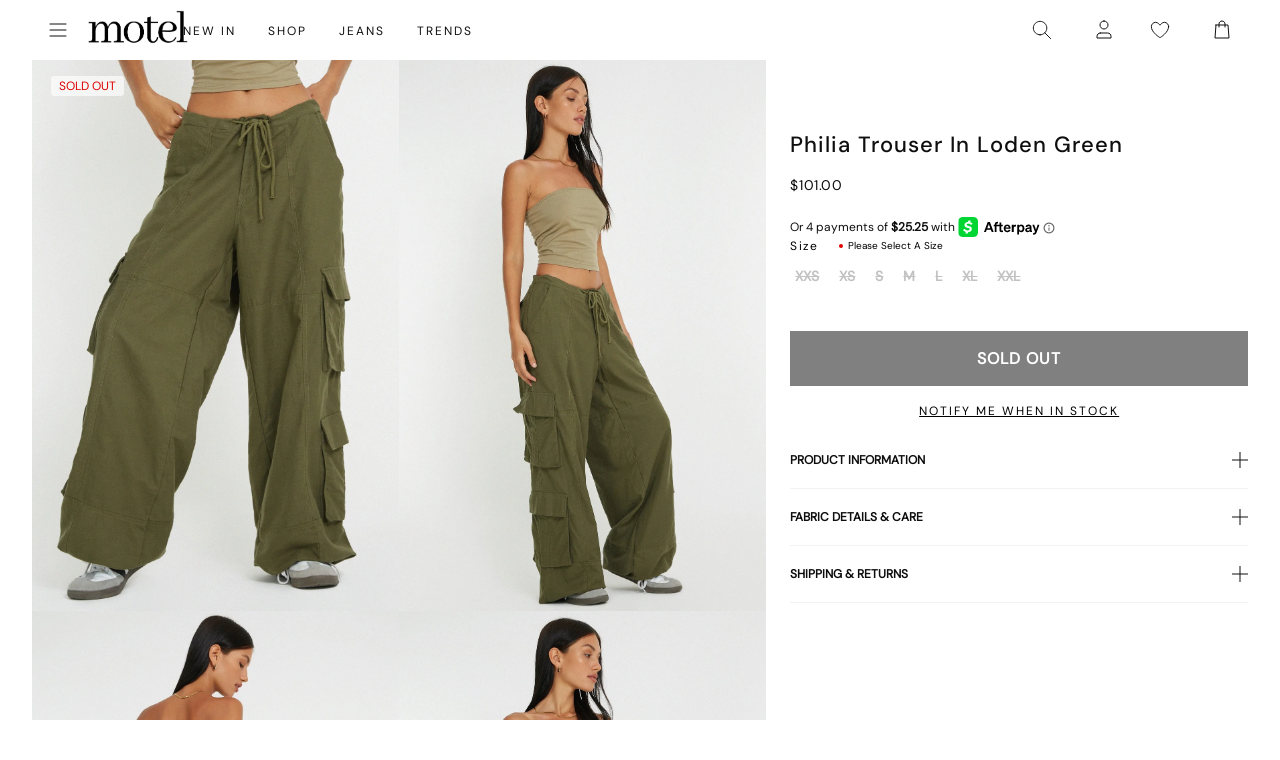

--- FILE ---
content_type: text/css
request_url: https://au.motelrocks.com/cdn/shop/t/143/assets/theme.css?v=149182085729036740181761745735
body_size: 105091
content:
.container,.container--sm,.container--extends-left,.container--extends-right,.container--no-padding{max-width:100%;padding-left:calc(2rem - 10px);padding-right:calc(2rem - 10px)}@media (min-width: 1025px){.container,.container--sm,.container--extends-left,.container--extends-right,.container--no-padding{width:100%;max-width:calc(1320px + 4rem);padding-left:2rem;padding-right:2rem;margin-left:auto;margin-right:auto}}.container--no-padding{padding-left:0;padding-right:0}@media (max-width: 1320px){.container--extends-right{padding-right:0}}@media (max-width: 1320px){.container--extends-left{padding-left:0}}.container--sm{max-width:925px}body.template-login,body.template-account,body.template-addresses,body.template-register,body.template-order,body.template-404{background:#f1f1f1}html{padding-bottom:0!important}html,body{-moz-osx-font-smoothing:grayscale;-webkit-font-smoothing:antialiased;background-color:#fff;scroll-behavior:smooth;text-rendering:optimizeSpeed;color:#0e0e0e;font-family:Montserrat,sans-serif;font-style:normal;font-weight:400;margin:0;min-height:100vh;word-spacing:normal;overflow-x:clip}html:after,html site-header:after,body:after,body site-header:after{background-color:#00000080;position:fixed;-webkit-backdrop-filter:blur(5px);backdrop-filter:blur(5px);top:60px;left:0;right:100%;opacity:0;bottom:0;content:"";z-index:-2;-webkit-transition:opacity .2s ease;-moz-transition:opacity .2s ease;-ms-transition:opacity .2s ease;-o-transition:opacity .2s ease;transition:opacity .2s ease}html.drawer-open,html.search-open,body.drawer-open,body.search-open{overflow-y:hidden}html.drawer-open:after,html.drawer-open site-header:after,html.search-open:after,html.search-open site-header:after,body.drawer-open:after,body.drawer-open site-header:after,body.search-open:after,body.search-open site-header:after{opacity:1;right:0}@media (max-width: 1024px){html.drawer-open:after,html.drawer-open site-header:after,html.search-open:after,html.search-open site-header:after,body.drawer-open:after,body.drawer-open site-header:after,body.search-open:after,body.search-open site-header:after{display:none}}@media (max-width: 1024px){html.drawer-open .announcement,html.search-open .announcement,body.drawer-open .announcement,body.search-open .announcement{display:none!important}}html.drawer-open .site-header>*,html.drawer-open .site-header .container,html.drawer-open .site-header .container--no-padding,html.drawer-open .site-header .container--extends-right,html.drawer-open .site-header .container--extends-left,html.drawer-open .site-header .container--sm,html.search-open .site-header>*,html.search-open .site-header .container,html.search-open .site-header .container--no-padding,html.search-open .site-header .container--extends-right,html.search-open .site-header .container--extends-left,html.search-open .site-header .container--sm,body.drawer-open .site-header>*,body.drawer-open .site-header .container,body.drawer-open .site-header .container--no-padding,body.drawer-open .site-header .container--extends-right,body.drawer-open .site-header .container--extends-left,body.drawer-open .site-header .container--sm,body.search-open .site-header>*,body.search-open .site-header .container,body.search-open .site-header .container--no-padding,body.search-open .site-header .container--extends-right,body.search-open .site-header .container--extends-left,body.search-open .site-header .container--sm{max-width:100%}html.drawer-open .site-header .drawer,html.search-open .site-header .drawer,body.drawer-open .site-header .drawer,body.search-open .site-header .drawer{z-index:-1}html.drawer-open .site-header__nav-wrapper,html.search-open .site-header__nav-wrapper,body.drawer-open .site-header__nav-wrapper,body.search-open .site-header__nav-wrapper{opacity:0;visibility:0;width:0px;overflow:hidden}.site-header.site-header--down html.drawer-open .site-header__nav-wrapper,.site-header.site-header--down html.search-open .site-header__nav-wrapper,.site-header.site-header--down body.drawer-open .site-header__nav-wrapper,.site-header.site-header--down body.search-open .site-header__nav-wrapper{opacity:1}html.drawer-open .site-header__search,html.search-open .site-header__search,body.drawer-open .site-header__search,body.search-open .site-header__search{opacity:1;visibility:visible;height:auto;overflow:initial;width:100%}html.drawer-open .site-header__meta-item--search,html.search-open .site-header__meta-item--search,body.drawer-open .site-header__meta-item--search,body.search-open .site-header__meta-item--search{display:none}html main,body main{min-height:400px}@media (max-width: 1024px){html #preview-bar-iframe,body #preview-bar-iframe{display:none!important}}html .shopify-section+.shopify-section,body .shopify-section+.shopify-section{margin-top:1.5rem}@media (min-width: 1025px){html .shopify-section+.shopify-section,body .shopify-section+.shopify-section{margin-top:2.5rem}}html .shopify-challenge__container,body .shopify-challenge__container{padding:3rem 0;margin-top:120px}html .page-section,body .page-section{margin-bottom:2rem}@media (min-width: 1025px){html .page-section,body .page-section{margin-bottom:4rem}}html .skip-to-content,body .skip-to-content{background-color:transparent;left:0;padding:8px;position:absolute;top:0;transform:translateY(-200%);transition:transform .3s;z-index:100}html .skip-to-content:focus,body .skip-to-content:focus{transform:translateY(0);background-color:#0e0e0e;color:#fff!important}@media (max-width: 1024px){body{-webkit-text-size-adjust:100%}}body>div:nth-child(24)>div:nth-child(2)>iframe{display:none!important}.dark{filter:invert(100%)}.dark img{filter:invert(100%)!important}.dark .uiiw{filter:invert(1)}.dark .bg-revert:before{filter:invert(100%)}.dark .bg-revert:after{filter:invert(100%)}.dark .dark-ignore{filter:invert(100%)}.col-2{column-count:2}.col-3{column-count:3}.col-4{column-count:4}.grid,.grid--6,.grid--5,.grid--4,.grid--3,.grid--2{display:-webkit-box;display:-webkit-flex;display:-moz-flex;display:-ms-flexbox;display:flex;-webkit-flex-wrap:wrap;-moz-flex-wrap:wrap;-ms-flex-wrap:wrap;flex-wrap:wrap}.grid--2>*{width:calc(50% - 3rem1px);margin-left:.375rem;margin-right:.375rem}.grid--3>*{width:calc((100% / 3) - 3rem1px);margin-left:.375rem;margin-right:.375rem}.grid--4>*{width:calc(25% - 3rem1px);margin-left:.375rem;margin-right:.375rem}.grid--5>*{width:calc(20% - 3rem1px);margin-left:.375rem;margin-right:.375rem}.grid--6>*{width:calc((100% / 6) - 3rem1px);margin-left:.375rem;margin-right:.375rem}.d1{font-size:54px}@media (min-width: 1025px){.d1{font-size:154px}}h1.f-s,h2.f-s,h3.f-s,h4.f-s,h5.f-s,h6.f-s,h7.f-s{font-family:Vollkorn,serif}h1,.h1{font-size:36px;letter-spacing:2px}@media (min-width: 1025px){h1,.h1{font-size:95px;letter-spacing:1px}}h2,.h2{font-size:32px;letter-spacing:2px}@media (min-width: 1025px){h2,.h2{font-size:44px}}h3,.h3{font-size:24px}@media (min-width: 1025px){h3,.h3{font-size:28px}}h4,.h4{font-size:18px}@media (min-width: 1025px){h4,.h4{font-size:24px}}h5,.h5{font-size:1em;letter-spacing:1px;text-transform:uppercase}@media (min-width: 1025px){h5,.h5{font-size:1.3225em}}.d1,.d2,.d3,h1,.h1,h2,.h2,h3,.h3,h4,.h4,h5,.h5{font-family:Montserrat,sans-serif;font-style:normal;line-height:1.2;margin-top:.75rem;font-weight:500}body{font-size:14px;line-height:24px}p{margin-bottom:.5rem;margin-block-start:0}.body-large{font-size:16px;line-height:26px;margin-bottom:.5rem}.body-small{font-size:12px;line-height:26px}.body-bold{font-weight:600}.body-medium{font-weight:500}.caption,small{font-size:.7561436673em}label{font-size:.7561436673em;font-weight:700}a,.text-link{color:inherit;text-decoration:underline;cursor:pointer}a:hover,a:focus,.text-link:hover,.text-link:focus{color:#000}a:not([class]),.text-link:not([class]){text-decoration-skip-ink:auto}.text-link{-webkit-appearance:none;appearance:none;background:none;border:0;color:inherit}blockquote,.blockquote{background-color:#7a7a7a;display:block;margin:1rem 0;padding:1.5rem;width:100%}ul,ol{display:block}.text-align-left{text-align:left}.text-align-center{text-align:center}.text-align-right{text-align:right}button{color:#000}.button{align-items:center;-webkit-appearance:none;appearance:none;background-color:transparent;border-radius:0;border:1px solid transparent;display:inline-block;font-size:16px;font-weight:600;letter-spacing:1px;padding:1rem 1.75rem;text-align:center;text-decoration:none;text-transform:uppercase;-webkit-transition:.2s all ease-in-out;-moz-transition:.2s all ease-in-out;-ms-transition:.2s all ease-in-out;-o-transition:.2s all ease-in-out;transition:.2s all ease-in-out}.button.button--primary{background-color:#000;border-color:#000;color:#fff}.button.button--primary:hover,.button.button--primary:visited,.button.button--primary:focus{background-color:#282828;border-color:#282828;-webkit-transition:.2s all ease-in-out;-moz-transition:.2s all ease-in-out;-ms-transition:.2s all ease-in-out;-o-transition:.2s all ease-in-out;transition:.2s all ease-in-out}.button.button--primary.button--inverse{color:#000}.button.button--primary.button--inverse:hover,.button.button--primary.button--inverse:visited,.button.button--primary.button--inverse:focus{-webkit-transition:.2s all ease-in-out;-moz-transition:.2s all ease-in-out;-ms-transition:.2s all ease-in-out;-o-transition:.2s all ease-in-out;transition:.2s all ease-in-out}.button.button--secondary{background-color:#fff;border-color:#fff;color:#000}.button.button--secondary:hover,.button.button--secondary:visited,.button.button--secondary:focus{background:#f2f2f2;-webkit-transition:.2s all ease-in-out;-moz-transition:.2s all ease-in-out;-ms-transition:.2s all ease-in-out;-o-transition:.2s all ease-in-out;transition:.2s all ease-in-out}.button.button--secondary.button--inverse{background-color:transparent;border-color:#fff;color:#fff}.button.button--small{font-size:14px;padding:.75rem 1.25rem}.button.button--tertiary{background-color:transparent;border-color:transparent;color:#000;position:relative;font-weight:500;padding-left:0;padding-right:0;-webkit-transition:font-weight .3s ease;-moz-transition:font-weight .3s ease;-ms-transition:font-weight .3s ease;-o-transition:font-weight .3s ease;transition:font-weight .3s ease}.button.button--tertiary:after{content:" ";position:absolute;left:0;bottom:0;height:1px;background-color:#000;width:20px;display:block;-webkit-transition:width .3s ease;-moz-transition:width .3s ease;-ms-transition:width .3s ease;-o-transition:width .3s ease;transition:width .3s ease}.button.button--tertiary.button.button--tertiary--small:after{width:16px}@media (min-width: 1025px){.button.button--tertiary:not(.button--nohover):hover,.button.button--tertiary:not(.button--nohover):visited,.button.button--tertiary:not(.button--nohover):focus{font-weight:700;border-color:transparent}.button.button--tertiary:not(.button--nohover):hover:after,.button.button--tertiary:not(.button--nohover):visited:after,.button.button--tertiary:not(.button--nohover):focus:after{width:100%}}.button.button--tertiary.button--inverse{background-color:transparent;color:#fff}.button.button--tertiary.button--inverse:after{background-color:#fff}.button.button--border{background-color:#fff;color:#000;border:1px solid #000000}.button.button--border:hover,.button.button--border:visited,.button.button--border:focus{background:#f2f2f2;-webkit-transition:.2s all ease-in-out;-moz-transition:.2s all ease-in-out;-ms-transition:.2s all ease-in-out;-o-transition:.2s all ease-in-out;transition:.2s all ease-in-out}.button.button--disabled{opacity:.7;pointer-events:none}.button.button--block{display:block;text-align:center;width:100%}.button.button--outlined{background-color:transparent;color:#000;font-weight:400;min-width:max-content}.button.button--outlined:hover,.button.button--outlined:visited,.button.button--outlined:focus{background:transparent;-webkit-transition:.2s all ease-in-out;-moz-transition:.2s all ease-in-out;-ms-transition:.2s all ease-in-out;-o-transition:.2s all ease-in-out;transition:.2s all ease-in-out}.button.button--md{font-size:15px;padding:5px 1.25rem}.flex{display:-webkit-box;display:-webkit-flex;display:-moz-flex;display:-ms-flexbox;display:flex}.flex.f-inline{display:-webkit-inline-box;display:-webkit-inline-flex;display:-moz-inline-flex;display:-ms-inline-flexbox;display:inline-flex}.flex>*.grow{-webkit-box-flex:1;-webkit-flex-grow:1;-moz-flex-grow:1;-ms-flex-positive:1;flex-grow:1}.flex.f-left{-webkit-box-pack:start;-ms-flex-pack:start;-webkit-justify-content:flex-start;-moz-justify-content:flex-start;justify-content:flex-start}@media (max-width: 768px){.flex.tablet-only-f-left{-webkit-box-pack:start;-ms-flex-pack:start;-webkit-justify-content:flex-start;-moz-justify-content:flex-start;justify-content:flex-start}}@media (min-width: 769px){.flex.above-tablet-f-left{-webkit-box-pack:start;-ms-flex-pack:start;-webkit-justify-content:flex-start;-moz-justify-content:flex-start;justify-content:flex-start}}.flex.f-center{-webkit-box-pack:center;-ms-flex-pack:center;-webkit-justify-content:center;-moz-justify-content:center;justify-content:center}@media (max-width: 768px){.flex.tablet-only-f-center{-webkit-box-pack:center;-ms-flex-pack:center;-webkit-justify-content:center;-moz-justify-content:center;justify-content:center}}@media (min-width: 769px){.flex.above-tablet-f-center{-webkit-box-pack:center;-ms-flex-pack:center;-webkit-justify-content:center;-moz-justify-content:center;justify-content:center}}.flex.f-right{-webkit-box-pack:end;-ms-flex-pack:end;-webkit-justify-content:flex-end;-moz-justify-content:flex-end;justify-content:flex-end}@media (max-width: 768px){.flex.tablet-only-f-right{-webkit-box-pack:end;-ms-flex-pack:end;-webkit-justify-content:flex-end;-moz-justify-content:flex-end;justify-content:flex-end}}@media (min-width: 769px){.flex.above-tablet-f-right{-webkit-box-pack:end;-ms-flex-pack:end;-webkit-justify-content:flex-end;-moz-justify-content:flex-end;justify-content:flex-end}}.flex.f-space-between{-webkit-box-pack:justify;-ms-flex-pack:justify;-webkit-justify-content:space-between;-moz-justify-content:space-between;justify-content:space-between}.flex.f-flex-end{-webkit-box-pack:end;-ms-flex-pack:end;-webkit-justify-content:flex-end;-moz-justify-content:flex-end;justify-content:flex-end}.flex.f-vertical-top{-webkit-box-align:start;-ms-flex-align:start;-webkit-align-items:flex-start;-moz-align-items:flex-start;align-items:flex-start}@media (max-width: 768px){.flex.tablet-only-f-vertical-top{-webkit-box-align:start;-ms-flex-align:start;-webkit-align-items:flex-start;-moz-align-items:flex-start;align-items:flex-start}}@media (min-width: 769px){.flex.above-tablet-f-vertical-top{-webkit-box-align:start;-ms-flex-align:start;-webkit-align-items:flex-start;-moz-align-items:flex-start;align-items:flex-start}}.flex.f-vertical-center{-webkit-box-align:center;-ms-flex-align:center;-webkit-align-items:center;-moz-align-items:center;align-items:center}@media (max-width: 768px){.flex.tablet-only-f-vertical-center{-webkit-box-align:center;-ms-flex-align:center;-webkit-align-items:center;-moz-align-items:center;align-items:center}}@media (min-width: 769px){.flex.above-tablet-f-vertical-center{-webkit-box-align:center;-ms-flex-align:center;-webkit-align-items:center;-moz-align-items:center;align-items:center}}.flex.f-vertical-bottom{-webkit-box-align:end;-ms-flex-align:end;-webkit-align-items:flex-end;-moz-align-items:flex-end;align-items:flex-end}@media (max-width: 768px){.flex.tablet-only-f-vertical-bottom{-webkit-box-align:end;-ms-flex-align:end;-webkit-align-items:flex-end;-moz-align-items:flex-end;align-items:flex-end}}@media (min-width: 769px){.flex.above-tablet-f-vertical-bottom{-webkit-box-align:end;-ms-flex-align:end;-webkit-align-items:flex-end;-moz-align-items:flex-end;align-items:flex-end}}.flex.f-dir-column{-webkit-box-direction:normal;-webkit-box-orient:vertical;-webkit-flex-direction:column;-moz-flex-direction:column;-ms-flex-direction:column;flex-direction:column}.flex.f-dir-reverse{-webkit-box-direction:reverse;-webkit-box-orient:horizontal;-webkit-flex-direction:row-reverse;-moz-flex-direction:row-reverse;-ms-flex-direction:row-reverse;flex-direction:row-reverse}.flex.f-wrap{-webkit-flex-wrap:wrap;-moz-flex-wrap:wrap;-ms-flex-wrap:wrap;flex-wrap:wrap}.flex.f-equal-width>*{-webkit-box-flex:1;-webkit-flex:1;-moz-box-flex:1;-moz-flex:1;-ms-flex:1;flex:1}.flex.f-wrap{flex-wrap:wrap}.visually-hidden{border:0;clip:rect(0 0 0 0);-webkit-clip-path:inset(100%);clip-path:inset(100%);height:1px;margin:-1px;overflow:hidden;padding:0;position:absolute;white-space:nowrap;width:1px}@media (min-width: 769px){.hidden-desktop{display:none!important;opacity:0;visibility:hidden}}@media (min-width: 769px)and (max-width: 1024px){.hidden-tablet{display:none!important;opacity:0;visibility:hidden}}@media (min-width: 769px){.hidden-above-tablet{display:none!important;opacity:0;visibility:hidden}}@media (min-width: 1025px){.hidden-above-small-desktop{display:none!important;opacity:0;visibility:hidden}}@media (max-width: 1024px){.hidden-small-desktop{display:none!important;opacity:0;visibility:hidden}}.page-section{margin-bottom:2rem}@media (min-width: 1025px){.page-section{margin-bottom:4rem}}.strikethrough{text-decoration:line-through;margin-right:1rem}.placeholder-image{opacity:.2}.no-scroll{overflow:hidden;overflow-x:hidden!important;overflow-y:hidden!important}.torn-paper{position:relative}.torn-paper.torn-paper--grey:after,.torn-paper.torn-paper--grey:before{background:url('data:image/svg+xml,<svg version="1.1" id="Layer_1" xmlns="http://www.w3.org/2000/svg" xmlns:xlink="http://www.w3.org/1999/xlink" x="0px" y="0px" width="798px" height="600px" viewBox="0 0 798 600" enable-background="new 0 0 798 600" xml:space="preserve"><path fill-rule="evenodd" clip-rule="evenodd" fill="%23F1F1F1" d="M-1,80c266.64,0,533.359,0,800,0c0,12.999,0,501.301,0,514.3c-1.979-0.251-3.19-1.51-5.5-1c-2.073,0.458-4.398,3.336-8,2c-1.363-0.506-0.945-1.542-3-2c-4.889,6.421-17.787,5.443-26.5,3.5c-5.321-1.187-7.796,2.695-12,1.5c-2.144-0.609-2.77-3.334-5-2.5c-2.848,0.736-2.954,2.354-7,2.5c-0.38-0.469-4.143-3.869-4.5-4c-2.584-0.948-6.562,0.988-8.5-0.5c-0.765-0.587-1.982-3.179-2.5-4c-3.338,1.996-12.865,4.709-19,3c-2.279-0.635-3.527-4.016-7-3c-0.5,0.5-1,1-1.5,1.5c-3.666,0-7.334,0-11,0c-2.354,0.689-6.891,2.412-9,3c-2.5-0.333-5-0.667-7.5-1c-4.039,1.34-3.785,4.881-11,5c-2.197-3.009-4.073-1.426-8.5-2.5c-0.238-0.058-0.982-1.084-1.5-1c-1.27,0.206-2.033,2.104-4.5,1.5c-2.456-0.601-4.021-3.434-6-4c-2.458-0.703-5.953,1.17-8.5-0.5c-1.283-0.842-2.55-3.348-4-4c-1.666-0.167-3.334-0.333-5-0.5c-0.666-0.667-1.334-1.333-2-2c-2.108-0.574-2.424,1.148-3.5,1.5c-2.5,0-5,0-7.5,0c-1.213,0.372-2.324,1.938-4.5,1.5c-2.477-0.498-3.352-2.81-5-3.5c-2.5,0.167-5,0.333-7.5,0.5c-0.653-0.161-2.545-1.396-3-1.5c-2.496-0.57-6.471,1.454-8,2c-2.333,0-4.667,0-7,0c-3.384,1.001-8.081,1.086-11.5,2c-3,0.167-6,0.333-9,0.5c-2.076,0.81-5.334,2.928-7.5,3.5c-4.587,1.211-14.058-4.523-17.5-4c-8.551,1.3-15.195,5.692-23,7c-4.572,0.766-8.705-2.709-14-1c-2.795,0.902-3.689,2.417-8,2.5c-0.082-0.11-14.328-8.949-14.5-9c-2.576-0.767-9.65,1.133-13.5,0.5c-1.744-0.287-1.166-2.031-3.5-1.5c-0.5,0.5-1,1-1.5,1.5c-4,0-8,0-12,0c-0.5,0.667-1,1.333-1.5,2c-2.643,1.622-6.873,0.754-9.5,0c-2.666,0-5.334,0-8,0c-2.848-0.902-13.672-4.712-16-1c-1.175,1.527-0.919,3.418-1.5,4.5c-0.59,0.401-0.841,0.387-2,0.5c-2.2-2.122-7.899,1.788-10,1c-1.471-0.552-1.547-1.891-4.5-2c0,0.333,0,0.667,0,1c0.376,0.536,0.301,0.473,0.5,1.5c-1.024,0.356-2.337,0.497-4,0.5c-0.573-0.728-1.001-1.1-1.5-2c-3.663,2.891-16.4,7.378-24,5c-1.621-0.507-1.684-2.654-4.5-2c-0.333,0.333-0.667,0.667-1,1c-4.166-0.167-8.334-0.333-12.5-0.5c-1.505,0.609-5.567,3.475-9,2.5c-0.5-0.5-1-1-1.5-1.5c-2.5-0.167-5-0.333-7.5-0.5c-0.5-0.5-1-1-1.5-1.5c-2.686-1.046-5.182-0.016-7.5-1c-1.642-0.697-2.621-2.479-4.5-3c-4.166-0.167-8.334-0.333-12.5-0.5c-0.951-0.283-1.863-1.735-2.5-2c-2.833,0-5.667,0-8.5,0c-1.544,1.963-6.576,5.229-9,6c-5-0.167-10-0.333-15-0.5c-0.333,0.5-0.667,1-1,1.5c-5.854,2.65-14.461-3.294-18-5c-2.541-1.225-3.66,1.546-6,1c-3.339-0.778-7.41-3.668-11.5-4c-3.641,5.078-8.567,0.247-13.5-0.5c-4.897-0.742-8.296,4.77-14,2.5c-2.632-1.048-6.404-4.41-11.5-3c-3.154,0.873-6.272,4.116-9.5,5c-2.915,0.798-5.877-1.014-8-1.5c-5.647-1.293-8.433,2.647-13,1.5c-2.042-0.513-3.28-2.318-5-3c-2.586-1.025-4.607-0.723-7-2c-0.667-0.667-1.333-1.333-2-2c-4,0-8,0-12,0c-0.788-0.266-1.711-1.735-2.5-2c-2.288-0.769-15.792-0.718-17.5,0c-1.283,0.539-3.721,2.519-5.5,3c-2.606,0.705-3.513-0.84-6-1c-0.985,1.586-2.277,2.684-3.5,4c-5.542,0.053-10.706-0.618-15-1c-1.055,1.718-1.689,2.406-4.5,2.5c-1.013-1.06-1.471-1.325-3.5-1.5c-0.986,1.424-1.506,1.507-4,1.5c-1.993-1.967-3.643-0.51-7-1.5c-1.853-0.546-7.212-4.996-10-4c-0.654,0.233-2.018,1.861-3,2c-2.529,0.358-3.821-3.567-7-2c-3.888,1.916-6.714,5.653-12,6c-6.722-5.98-12.787,1.042-18,2C-1,580.968-1,92.832-1,80z"/></svg>') bottom}.torn-paper:after,.torn-paper:before{content:"";position:absolute;height:10px;width:100%;left:0;background:url('data:image/svg+xml,<svg version="1.1" id="Layer_1" xmlns="http://www.w3.org/2000/svg" xmlns:xlink="http://www.w3.org/1999/xlink" x="0px" y="0px" width="798px" height="600px" viewBox="0 0 798 600" enable-background="new 0 0 798 600" xml:space="preserve"><path fill-rule="evenodd" clip-rule="evenodd" fill="%23FFFFFF" d="M-1,80c266.64,0,533.359,0,800,0c0,12.999,0,501.301,0,514.3c-1.979-0.251-3.19-1.51-5.5-1c-2.073,0.458-4.398,3.336-8,2c-1.363-0.506-0.945-1.542-3-2c-4.889,6.421-17.787,5.443-26.5,3.5c-5.321-1.187-7.796,2.695-12,1.5c-2.144-0.609-2.77-3.334-5-2.5c-2.848,0.736-2.954,2.354-7,2.5c-0.38-0.469-4.143-3.869-4.5-4c-2.584-0.948-6.562,0.988-8.5-0.5c-0.765-0.587-1.982-3.179-2.5-4c-3.338,1.996-12.865,4.709-19,3c-2.279-0.635-3.527-4.016-7-3c-0.5,0.5-1,1-1.5,1.5c-3.666,0-7.334,0-11,0c-2.354,0.689-6.891,2.412-9,3c-2.5-0.333-5-0.667-7.5-1c-4.039,1.34-3.785,4.881-11,5c-2.197-3.009-4.073-1.426-8.5-2.5c-0.238-0.058-0.982-1.084-1.5-1c-1.27,0.206-2.033,2.104-4.5,1.5c-2.456-0.601-4.021-3.434-6-4c-2.458-0.703-5.953,1.17-8.5-0.5c-1.283-0.842-2.55-3.348-4-4c-1.666-0.167-3.334-0.333-5-0.5c-0.666-0.667-1.334-1.333-2-2c-2.108-0.574-2.424,1.148-3.5,1.5c-2.5,0-5,0-7.5,0c-1.213,0.372-2.324,1.938-4.5,1.5c-2.477-0.498-3.352-2.81-5-3.5c-2.5,0.167-5,0.333-7.5,0.5c-0.653-0.161-2.545-1.396-3-1.5c-2.496-0.57-6.471,1.454-8,2c-2.333,0-4.667,0-7,0c-3.384,1.001-8.081,1.086-11.5,2c-3,0.167-6,0.333-9,0.5c-2.076,0.81-5.334,2.928-7.5,3.5c-4.587,1.211-14.058-4.523-17.5-4c-8.551,1.3-15.195,5.692-23,7c-4.572,0.766-8.705-2.709-14-1c-2.795,0.902-3.689,2.417-8,2.5c-0.082-0.11-14.328-8.949-14.5-9c-2.576-0.767-9.65,1.133-13.5,0.5c-1.744-0.287-1.166-2.031-3.5-1.5c-0.5,0.5-1,1-1.5,1.5c-4,0-8,0-12,0c-0.5,0.667-1,1.333-1.5,2c-2.643,1.622-6.873,0.754-9.5,0c-2.666,0-5.334,0-8,0c-2.848-0.902-13.672-4.712-16-1c-1.175,1.527-0.919,3.418-1.5,4.5c-0.59,0.401-0.841,0.387-2,0.5c-2.2-2.122-7.899,1.788-10,1c-1.471-0.552-1.547-1.891-4.5-2c0,0.333,0,0.667,0,1c0.376,0.536,0.301,0.473,0.5,1.5c-1.024,0.356-2.337,0.497-4,0.5c-0.573-0.728-1.001-1.1-1.5-2c-3.663,2.891-16.4,7.378-24,5c-1.621-0.507-1.684-2.654-4.5-2c-0.333,0.333-0.667,0.667-1,1c-4.166-0.167-8.334-0.333-12.5-0.5c-1.505,0.609-5.567,3.475-9,2.5c-0.5-0.5-1-1-1.5-1.5c-2.5-0.167-5-0.333-7.5-0.5c-0.5-0.5-1-1-1.5-1.5c-2.686-1.046-5.182-0.016-7.5-1c-1.642-0.697-2.621-2.479-4.5-3c-4.166-0.167-8.334-0.333-12.5-0.5c-0.951-0.283-1.863-1.735-2.5-2c-2.833,0-5.667,0-8.5,0c-1.544,1.963-6.576,5.229-9,6c-5-0.167-10-0.333-15-0.5c-0.333,0.5-0.667,1-1,1.5c-5.854,2.65-14.461-3.294-18-5c-2.541-1.225-3.66,1.546-6,1c-3.339-0.778-7.41-3.668-11.5-4c-3.641,5.078-8.567,0.247-13.5-0.5c-4.897-0.742-8.296,4.77-14,2.5c-2.632-1.048-6.404-4.41-11.5-3c-3.154,0.873-6.272,4.116-9.5,5c-2.915,0.798-5.877-1.014-8-1.5c-5.647-1.293-8.433,2.647-13,1.5c-2.042-0.513-3.28-2.318-5-3c-2.586-1.025-4.607-0.723-7-2c-0.667-0.667-1.333-1.333-2-2c-4,0-8,0-12,0c-0.788-0.266-1.711-1.735-2.5-2c-2.288-0.769-15.792-0.718-17.5,0c-1.283,0.539-3.721,2.519-5.5,3c-2.606,0.705-3.513-0.84-6-1c-0.985,1.586-2.277,2.684-3.5,4c-5.542,0.053-10.706-0.618-15-1c-1.055,1.718-1.689,2.406-4.5,2.5c-1.013-1.06-1.471-1.325-3.5-1.5c-0.986,1.424-1.506,1.507-4,1.5c-1.993-1.967-3.643-0.51-7-1.5c-1.853-0.546-7.212-4.996-10-4c-0.654,0.233-2.018,1.861-3,2c-2.529,0.358-3.821-3.567-7-2c-3.888,1.916-6.714,5.653-12,6c-6.722-5.98-12.787,1.042-18,2C-1,580.968-1,92.832-1,80z"/></svg>') bottom;background-size:40%;z-index:2}.torn-paper:before{top:0}.torn-paper:after{transform:rotate(180deg);top:calc(100% - 10px)}.torn-paper.torn-paper--bottom:before{display:none}.torn-paper.torn-paper--top:after{display:none}.link-unstyled{text-decoration:auto}@keyframes zoom-in-out{0%{transform:scale(1)}50%{transform:scale(1.3)}to{transform:scale(1)}}@keyframes horizontal-shaking{0%{transform:translate(0)}25%{transform:translate(5px)}50%{transform:translate(-5px)}75%{transform:translate(5px)}to{transform:translate(0)}}form{margin:0}fieldset{border:0;margin:0;padding:0}legend{margin:0;padding:0}a,area,button,[role=button],input,label,select,summary,textarea{font-family:inherit;touch-action:manipulation}input[disabled],textarea[disabled],select[disabled]{cursor:default}button,input[type=submit],label[for]{cursor:pointer}textarea{min-height:8rem;resize:vertical}select::-ms-expand{display:none}option{background-color:#fff;color:#0e0e0e}.input-error{background-color:#fff;border-color:#d0021b;color:#0e0e0e}input[type=text],input[type=email],input[type=password],input[type=search],input[type=tel],input[type=date],textarea,select{background-color:transparent;border:1px solid #000000;color:#0e0e0e;display:block;font-size:.8695652174em;line-height:1.5;padding:.5rem .75rem;position:relative;width:100%}input[type=text]::placeholder,input[type=email]::placeholder,input[type=password]::placeholder,input[type=search]::placeholder,input[type=tel]::placeholder,input[type=date]::placeholder,textarea::placeholder,select::placeholder{color:#0e0e0e;font-weight:400;font-size:14px;line-height:19px;text-align:center}input[type=text][disabled],input[type=email][disabled],input[type=password][disabled],input[type=search][disabled],input[type=tel][disabled],input[type=date][disabled],textarea[disabled],select[disabled]{cursor:default;opacity:.75}input[type=number]::-webkit-outer-spin-button,input[type=number]::-webkit-inner-spin-button{-webkit-appearance:none;margin:0}input[type=number]{-moz-appearance:textfield}label{display:inline-block}select{-webkit-appearance:none;appearance:none;background-clip:padding-box;background-position:right .5rem center;background-repeat:no-repeat;background-size:1rem 1rem;border-radius:0;font-size:.8695652174em;line-height:2;padding:1rem;text-transform:none;background-image:url(//au.motelrocks.com/cdn/shop/t/143/assets/chevron-down.svg?v=161738150671072896001761745694);background-size:14px 9px;background-position:calc(100% - 15px) 25px}input[type=checkbox],input[type=radio]{accent-color:#000000;height:1rem;margin-right:.25rem;width:1rem}.form-group{margin-bottom:1rem}.form-group__buttons{gap:1.25rem}.checkbox__container,.radio__container{align-items:center;display:-webkit-box;display:-webkit-flex;display:-moz-flex;display:-ms-flexbox;display:flex}img{display:block;max-width:100%}.object-cover{display:block;overflow:hidden}.object-cover>img{width:100%;height:100%;object-fit:cover;object-position:center}.object-cover.object-cover__top img{object-position:top}.object-contain{display:block}.object-contain>img{width:100%;height:100%;object-fit:contain;object-position:center}.object-contain .object-contain__top img{object-position:top}.alternative-object-fit{background-size:cover;background-position:center center}.alternative-object-fit.contain{background-size:contain;background-repeat:no-repeat}.alternative-object-fit img{opacity:0}@media (min-width: 321px){.mobile-small-only{display:none!important}}@media (min-width: 481px){.mobile-only{display:none!important}}@media (min-width: 601px){.mobile-large-only{display:none!important}}@media (min-width: 769px){.tablet-only{display:none!important}}@media (min-width: 1025px){.small-desktop-only{display:none!important}}@media (min-width: 1201px){.medium-desktop-only{display:none!important}}@media (min-width: 1441px){.large-desktop-only{display:none!important}}@media (max-width: 1440px){.above-large-desktop{display:none!important}}@media (max-width: 1200px){.above-medium-desktop{display:none!important}}@media (max-width: 1024px){.above-small-desktop{display:none!important}}@media (max-width: 768px){.above-tablet{display:none!important}}@media (max-width: 768px){.hidden-mobile{display:none}}@media (min-width: 769px)and (max-width: 1024px){.hidden-tablet{display:none}}@media (min-width: 1025px){.hidden-desktop{display:none}}*,*:before,*:after{box-sizing:border-box}img{max-width:100%;display:block}input,button,textarea,select{font-family:inherit}@media (prefers-reduced-motion: reduce){*{animation-duration:.01ms!important;animation-iteration-count:1!important;transition-duration:.01ms!important;scroll-behavior:auto!important}}.rte{font-size:1em}.rte iframe:nth-last-child(n+2),.rte img:nth-last-child(n+2),.rte ul:nth-last-child(n+2){margin-bottom:.75rem}.rte p~p{margin-top:1em}.rte a:not(.btn){color:#000;text-decoration:underline;-webkit-transition:.2s all ease-in-out;-moz-transition:.2s all ease-in-out;-ms-transition:.2s all ease-in-out;-o-transition:.2s all ease-in-out;transition:.2s all ease-in-out}@media (min-width: 769px){.rte a:not(.btn):hover{color:#0e0e0e}}.rte iframe,.rte video{display:block;max-width:100%;margin:1rem 0}.rte li{line-height:1.5;position:relative;margin-bottom:1rem;text-indent:.25rem}.rte li::marker{font-weight:700}.rte li:last-child{margin:0}.rte img{display:inline-block}.icon{display:inline-block;height:1.5rem;width:1.5rem;pointer-events:none}.icon.icon--payment{width:2.5rem;height:auto}[data-preloader] [data-preload]{-webkit-transition:.2s all ease-in-out,filter .75s ease .1s;-moz-transition:.2s all ease-in-out,filter .75s ease .1s;-ms-transition:.2s all ease-in-out,filter .75s ease .1s;-o-transition:.2s all ease-in-out,filter .75s ease .1s;transition:.2s all ease-in-out,filter .75s ease .1s;-webkit-filter:blur(.75rem);-moz-filter:blur(.75rem);-o-filter:blur(.75rem);filter:blur(.75rem)}[data-preloader] [data-preload][data-preload=loaded]{-webkit-filter:blur(0px);-moz-filter:blur(0px);-o-filter:blur(0px);filter:blur(0px)}.responsive-table{width:100%;overflow-y:scroll;margin-bottom:1rem}@media (min-width: 1025px){.responsive-table{overflow:hidden}}.responsive-table__label{font-weight:700;text-decoration:none}.responsive-table table{width:100%;border:1px solid #f1f1f1}.responsive-table table thead tr,.responsive-table table tbody tr{border:1px solid #e5e5e5}.responsive-table table thead tr th,.responsive-table table thead tr td,.responsive-table table tbody tr th,.responsive-table table tbody tr td,.responsive-table table tfoot tr th,.responsive-table table tfoot tr td{font-size:.8695652174em;padding:1rem 1.25rem;text-align:left}.responsive-table table thead tr th dl dt,.responsive-table table thead tr td dl dt,.responsive-table table tbody tr th dl dt,.responsive-table table tbody tr td dl dt,.responsive-table table tfoot tr th dl dt,.responsive-table table tfoot tr td dl dt{margin-bottom:1rem}.responsive-table table thead{background:transparent}.responsive-table table tbody tr td{vertical-align:middle}.responsive-table table tbody tr td img{max-width:6rem}.modal{height:100vh;height:calc(var(--vh, 1vh) * 100);display:-webkit-box;display:-webkit-flex;display:-moz-flex;display:-ms-flexbox;display:flex;-webkit-box-align:center;-ms-flex-align:center;-webkit-align-items:center;-moz-align-items:center;align-items:center;-webkit-box-pack:center;-ms-flex-pack:center;-webkit-justify-content:center;-moz-justify-content:center;justify-content:center;-webkit-transition:.2s all ease-in-out;-moz-transition:.2s all ease-in-out;-ms-transition:.2s all ease-in-out;-o-transition:.2s all ease-in-out;transition:.2s all ease-in-out;position:fixed;top:0;left:0;padding:2rem;width:calc(var(--vw, 1vw) * 100);background:#00000080;opacity:0;visibility:hidden;z-index:100}.modal.active{opacity:1;visibility:visible}.modal .modal__inner{display:-webkit-box;display:-webkit-flex;display:-moz-flex;display:-ms-flexbox;display:flex;max-width:60rem;position:relative;padding:2.5rem;background:#fff;width:100%}.modal .modal__text{width:70%;padding:2.5rem 2.5rem 3rem;background-color:#fff}.modal .modal__heading{color:#0e0e0e;font-family:Montserrat,sans-serif;margin-bottom:2rem}.modal .modal__image{width:30%;background-position:center center;background-size:cover;background-repeat:no-repeat;background-image:url(https://cdn.shopify.com/s/files/1/0293/3928/7612/files/TEMP-modal-image.png?v=1590502088)}.modal .modal__close{background:#0e0e0e;color:#fff;cursor:pointer;font-family:Montserrat,sans-serif;padding:.75rem;position:absolute;right:0;text-transform:capitalize;top:0}.site-footer{background-color:#ecebe4;margin-top:2rem}@media (min-width: 1025px){.site-footer{padding:0 0 2rem;padding-bottom:0;margin-top:4rem}}.site-footer .accordion{border:none}.site-footer .accordion__header h3{font-size:16px;font-weight:500;letter-spacing:normal}@media (max-width: 1024px){.site-footer .accordion__header h3{margin:0}}.site-footer .accordion__body a{font-size:14px;font-weight:400}.site-footer__top{width:100%}@media (min-width: 1025px){.site-footer__top{display:-webkit-box;display:-webkit-flex;display:-moz-flex;display:-ms-flexbox;display:flex;justify-content:space-between;margin-bottom:2.5rem}}.site-footer__nav{width:100%}@media (max-width: 1024px){.site-footer__nav{padding-bottom:1.25rem;margin-bottom:1.25rem;border-bottom:1px solid rgba(52,52,52,.2)}}.site-footer__navlist,.site-footer__childlist{list-style:none;margin:0;padding-left:0}@media (min-width: 1025px){.site-footer__navlist{display:-webkit-box;display:-webkit-flex;display:-moz-flex;display:-ms-flexbox;display:flex;-webkit-box-pack:justify;-ms-flex-pack:justify;-webkit-justify-content:space-between;-moz-justify-content:space-between;justify-content:space-between;flex:0 70%}}.site-footer__nav-list-item{margin-bottom:.5rem}.site-footer__nav-link{text-decoration:none}@media (min-width: 1025px){.site-footer__nav-column{margin-right:6rem}}.site-footer__nav-column-title,.site-footer__nav-column-title a{text-decoration:none;font-size:16px}.site-footer__bottom{display:-webkit-box;display:-webkit-flex;display:-moz-flex;display:-ms-flexbox;display:flex;flex-direction:column;padding:0 1.25rem 1.25rem}@media (min-width: 1025px){.site-footer__bottom{border-top:1px solid rgba(52,52,52,.2);flex-direction:row;justify-content:space-between;padding:1.25rem 0}}.site-footer__payment{list-style:none;margin:0;padding-left:0;flex-wrap:wrap}@media (min-width: 1025px){.site-footer__payment{align-self:center}}.site-footer__social{margin-top:1.25rem}.site-footer__payment-item{height:1.5rem;margin:0 1rem 0 0}@media (min-width: 1025px){.site-footer__payment-item:last-child{margin:0}}@media (max-width: 1024px){.site-footer__payment-item{width:calc(100% / 7);margin:.5rem 0}.site-footer__payment-item .icon{width:90%}}.site-footer__bottom{font-size:.8695652174em}.site-footer__right{justify-self:flex-start}@media (min-width: 1025px){.site-footer__right{justify-self:flex-end}}.site-footer__newsletter-info{margin-top:0}.site-footer__social-links{list-style:none;margin:0;padding-left:0}.site-footer__social-links .icon{height:1rem;width:1rem}.site-footer__submit{width:100%}.site-footer__form-success{color:#00ba48}.site-footer__form-error{color:#d0021b}.site-footer__newsletter{background-size:cover;background-repeat:no-repeat;padding:2.75rem 1.25rem;position:relative;min-height:400px}@media (max-width: 1024px){.site-footer__newsletter{min-height:initial;padding:2.25rem 1.25rem 0;margin-bottom:1.25rem}}.site-footer__newsletter:before{content:" ";display:block;background-size:cover;background-color:#ecebe4;background-blend-mode:luminosity;height:100%;width:100%;position:absolute;left:0;right:0;top:0}.site-footer__newsletter:after{content:" ";width:100%;height:70%;background:#ecebe4;background:linear-gradient(180deg,#ecebe400,#ecebe44e 25%,#ecebe47f 66%,#ecebe4);display:block;position:absolute;left:0;bottom:0;z-index:1}.site-footer__newsletter-inner{position:relative;z-index:2;height:100%}@media (max-width: 1024px){.site-footer__newsletter-inner{border-bottom:1px solid rgba(52,52,52,.2)}.site-footer__newsletter-inner.container,.site-footer__newsletter-inner.container--no-padding,.site-footer__newsletter-inner.container--extends-right,.site-footer__newsletter-inner.container--extends-left,.site-footer__newsletter-inner.container--sm{padding-left:0;padding-right:0;padding-bottom:1.25rem}}.site-footer__newsletter-title{font-size:24px;font-weight:400;max-width:468px;margin-left:auto;margin-right:auto;text-align:center}@media (max-width: 1024px){.site-footer__newsletter-title{font-size:22px}}.site-footer__newsletter-subtitle{font-size:16px;font-weight:500;margin-bottom:0}.site-footer__newsletter-embed{width:100vw}.site-footer__newsletter .social-links{list-style:none;margin:0;padding-left:0}.hero{align-items:center;display:-webkit-box;display:-webkit-flex;display:-moz-flex;display:-ms-flexbox;display:flex;flex-direction:row;min-height:20rem;position:relative}@media (max-width: 1024px){.hero{-webkit-flex-wrap:wrap;-moz-flex-wrap:wrap;-ms-flex-wrap:wrap;flex-wrap:wrap;min-height:600px}}.hero .video-player{min-height:initial;position:absolute}@media (max-width: 1024px){.hero .video-player{width:100%;min-height:auto}}@media (max-width: 1024px){.hero:not(.custom-height) .video-player{max-height:600px}}@media (max-width: 768px){.hero--hidden-mobile{display:none}}@media (min-width: 769px)and (max-width: 1024px){.hero--hidden-tablet{display:none}}@media (min-width: 1025px){.hero--hidden-desktop{display:none}}.hero.hero--overlay:before{content:"";position:absolute;top:0;left:0;height:100%;width:100%;z-index:1}.hero.hero--blank{background-color:#7a7a7a}.hero.hero--blank svg{opacity:.2}.hero .video-player__overlay{display:none}@media (min-width: 1025px){.hero.hero--full{min-height:75vh;padding:4rem 0}}@media (min-width: 1025px)and (max-width: 1024px){.hero.hero--full{padding:1.75rem 0}}@media (min-width: 1025px){.hero.hero--small{min-height:30rem;padding-top:1.5%;padding-bottom:1.5%}}.hero__image,.hero svg{height:100%;width:100%;object-fit:cover;object-position:center;position:absolute;top:0;left:0}.hero__url{position:absolute;left:0;top:0;width:100%;height:100%;display:block;cursor:pointer;z-index:2}.hero__title,.hero__copy{margin-top:.5rem;margin-bottom:.5rem}.hero__btns{pointer-events:all;max-width:max-content;position:relative}@media (min-width: 1025px){.hero__btns.desktop-left{-webkit-box-pack:start;-ms-flex-pack:start;-webkit-justify-content:flex-start;-moz-justify-content:flex-start;justify-content:flex-start;text-align:left}.hero__btns.desktop-center{-webkit-box-pack:center;-ms-flex-pack:center;-webkit-justify-content:center;-moz-justify-content:center;justify-content:center;text-align:center}.hero__btns.desktop-right{-webkit-box-pack:end;-ms-flex-pack:end;-webkit-justify-content:flex-end;-moz-justify-content:flex-end;justify-content:flex-end;text-align:right}}@media (max-width: 1024px){.hero__btns{flex-wrap:wrap}.hero__btns.mobile-left{-webkit-box-pack:start;-ms-flex-pack:start;-webkit-justify-content:flex-start;-moz-justify-content:flex-start;justify-content:flex-start;text-align:left}.hero__btns.mobile-center{-webkit-box-pack:center;-ms-flex-pack:center;-webkit-justify-content:center;-moz-justify-content:center;justify-content:center;text-align:center}.hero__btns.mobile-right{-webkit-box-pack:end;-ms-flex-pack:end;-webkit-justify-content:flex-end;-moz-justify-content:flex-end;justify-content:flex-end;text-align:right}}@media (max-width: 480px){.hero__btns{-webkit-box-direction:normal;-webkit-box-orient:vertical;-webkit-flex-direction:column;-moz-flex-direction:column;-ms-flex-direction:column;flex-direction:column}}.hero__btn{margin:.5rem;white-space:nowrap}.hero__content{position:relative;z-index:2;height:100%}@media (max-width: 1024px){.hero__content{width:100%}}.hero__content.hero__content--light{color:#fff}.hero__content.hero__content--noclick{pointer-events:none}.hero__content.top{-webkit-align-self:start;-moz-align-self:start;-ms-flex-item-align:start;align-self:start}.hero__content.middle{-webkit-align-self:center;-moz-align-self:center;-ms-flex-item-align:center;align-self:center}.hero__content.bottom{-webkit-align-self:end;-moz-align-self:end;-ms-flex-item-align:end;align-self:end}@media (min-width: 769px){.hero__content.desktop-left{-webkit-box-align:start;-ms-flex-align:start;-webkit-align-items:flex-start;-moz-align-items:flex-start;align-items:flex-start;text-align:left;max-width:80%}.hero__content.desktop-center{-webkit-box-align:center;-ms-flex-align:center;-webkit-align-items:center;-moz-align-items:center;align-items:center;text-align:center}.hero__content.desktop-right{-webkit-box-align:end;-ms-flex-align:end;-webkit-align-items:flex-end;-moz-align-items:flex-end;align-items:flex-end;text-align:right;max-width:80%}}@media (max-width: 768px){.hero__content{padding-top:1.25rem;padding-bottom:1.25rem}.hero__content.mobile-left{-webkit-box-align:start;-ms-flex-align:start;-webkit-align-items:flex-start;-moz-align-items:flex-start;align-items:flex-start;text-align:left}.hero__content.mobile-center{-webkit-box-align:center;-ms-flex-align:center;-webkit-align-items:center;-moz-align-items:center;align-items:center;text-align:center}.hero__content.mobile-right{-webkit-box-align:end;-ms-flex-align:end;-webkit-align-items:flex-end;-moz-align-items:flex-end;align-items:flex-end;text-align:right}}.hero-general{background-color:#f1f1f1;min-height:200px}.hero-general__container{max-width:100%;padding-left:calc(2rem - 10px);padding-right:calc(2rem - 10px);display:-webkit-box;display:-webkit-flex;display:-moz-flex;display:-ms-flexbox;display:flex;-webkit-box-align:center;-ms-flex-align:center;-webkit-align-items:center;-moz-align-items:center;align-items:center;-webkit-flex-wrap:wrap;-moz-flex-wrap:wrap;-ms-flex-wrap:wrap;flex-wrap:wrap}@media (min-width: 1025px){.hero-general__container{width:100%;max-width:calc(1415px + 4rem);padding-left:2rem;padding-right:2rem;margin-left:auto;margin-right:auto}}.hero-general__image{width:362px;height:234px}.hero-general__image img{width:100%;height:100%;object-fit:cover}.hero-general__content{width:calc(100% - 724px);padding:40px 30px;text-align:center}.hero-general__content--no-image{width:100%}.hero-general__heading{font-size:28px;line-height:normal;margin-top:0;margin-bottom:0}.hero-general__text{font-size:12px;line-height:19px;max-width:535px;margin:10px auto 0}@media (max-width: 1024px){.hero-general__container{-webkit-box-direction:reverse;-webkit-box-orient:vertical;-webkit-flex-direction:column-reverse;-moz-flex-direction:column-reverse;-ms-flex-direction:column-reverse;flex-direction:column-reverse;-webkit-box-align:start;-ms-flex-align:start;-webkit-align-items:flex-start;-moz-align-items:flex-start;align-items:flex-start}.hero-general__image{width:100%;height:auto;width:100vw;position:relative;left:50%;right:50%;margin-left:-50vw;margin-right:-50vw;padding-left:0;padding-right:0}.hero-general__image--right{display:none}.hero-general__image img{max-width:400px;margin:0 auto;height:auto}.hero-general__content{width:100%;padding:35px 0}}@media (max-width: 768px){.hero-general__heading{font-size:24px}.hero-general__text{margin-top:20px}}.hero-app{position:relative;display:-webkit-box;display:-webkit-flex;display:-moz-flex;display:-ms-flexbox;display:flex;-webkit-box-direction:normal;-webkit-box-orient:vertical;-webkit-flex-direction:column;-moz-flex-direction:column;-ms-flex-direction:column;flex-direction:column;min-height:100vh}.hero-app:after{content:"";position:absolute;width:100vw;height:100px;background-color:#fff;left:50%;transform:translate(-50%);bottom:0}@media (min-width: 1025px){.hero-app{-webkit-box-direction:normal;-webkit-box-orient:horizontal;-webkit-flex-direction:row;-moz-flex-direction:row;-ms-flex-direction:row;flex-direction:row;height:calc(100vh - 60px)}}.hero-app__left{display:block;position:relative;width:100%;padding:2rem 0 60px;margin-top:auto;margin-bottom:auto;text-align:center}@media (min-width: 1025px){.hero-app__left{text-align:left;width:70%;padding:2rem 6rem 122px}}.hero-app .hero-app__heading{font-size:25px;text-transform:uppercase;font-weight:400;margin-bottom:20px}@media (min-width: 1025px){.hero-app .hero-app__heading{font-size:65px;margin-bottom:40px}}@media (min-width: 1025px){.hero-app .hero-app__heading br,.hero-app .hero-app__subheading br{display:none}}.hero-app .hero-app__subheading{font-size:16px;line-height:24px;margin-bottom:10px}@media (min-width: 1025px){.hero-app .hero-app__subheading{font-size:24px;line-height:29px;margin-bottom:30px}}.hero-app .hero-app__description{font-size:10px;text-transform:uppercase;margin-bottom:10px;font-weight:400}@media (min-width: 1025px){.hero-app .hero-app__description{margin-bottom:30px}}.hero-app .hero__app--dl-link{display:inline-block}.hero-app__right{width:100%;z-index:1;justify-content:center}@media (min-width: 1025px){.hero-app__right{width:30%;justify-content:inherit}}.hero-app__right img{max-width:100%;height:auto}.featured-products{margin-bottom:1.25rem}.featured-products__title{margin:0 .5rem 0 0;font-size:24px}@media (max-width: 768px){.featured-products__button{margin-top:.5rem}}.featured-products__top{margin-bottom:1.25rem}.featured-products__wrapper--full .featured-products__title{padding-left:6rem}@media (max-width: 768px){.featured-products__wrapper--full .featured-products__title{padding-left:1.25rem}}.featured-products__wrapper--full .featured-products__button{margin-right:4rem}@media (max-width: 768px){.featured-products__wrapper--full .featured-products__button{margin-right:1.25rem}}.featured-products ::-webkit-scrollbar{-webkit-appearance:none}.featured-products ::-webkit-scrollbar:vertical{width:12px}.featured-products ::-webkit-scrollbar:horizontal{height:2px}.featured-products ::-webkit-scrollbar-thumb{background-color:#00000080;border-radius:10px;border:2px solid #000000}.featured-products ::-webkit-scrollbar-track{border-radius:10px;background-color:#f1f1f1}.media-text{display:flex;flex-wrap:wrap;position:relative}@media (min-width: 1025px){.media-text{grid-template-columns:.7fr 1.3fr}}@media (max-width: 1024px){.media-text{grid-template-columns:1fr}}@media (min-width: 1025px){.media-text--reverse{grid-template-columns:1.3fr .7fr}}@media (max-width: 1024px){.media-text--mobilesmall .media-text__content{min-height:auto}.media-text--mobilesmall .media-text__media{min-height:216px}}@media (min-width: 1025px){.media-text--left .media-text__content>*{width:max-content;margin-left:0;margin-right:auto;text-align:left}}.media-text--copytotitle .media-text__title{position:relative}.media-text--copytotitle .media-text__title-copy{position:absolute;right:0;bottom:-.75rem;font-size:10px;font-weight:400}.media-text__title,.media-text__subtitle,.media-text__copy{position:relative;text-align:center}.media-text__title span,.media-text__subtitle span,.media-text__copy span{position:relative;z-index:1}.media-text__title:before,.media-text__subtitle:before,.media-text__copy:before{content:" ";display:block;z-index:0;position:absolute;width:110%}.media-text__title{position:relative;margin-bottom:1.25rem}.media-text__title span{position:relative;z-index:1;font-size:72px;font-weight:700;text-align:center}@media (max-width: 768px){.media-text__title span{font-size:62px}}@media (max-width: 480px){.media-text__title span{font-size:48px}}.media-text__title:before{width:110%;left:-5%;height:70%;bottom:-3%}.media-text__title--small>span{font-size:34px;letter-spacing:normal}@media (max-width: 1024px){.media-text__title--small>span{font-size:26px}}.media-text__subtitle,.media-text__copy{font-size:17px;font-weight:400}.media-text__subtitle:before,.media-text__copy:before{height:110%;border-radius:40px;top:-5%;left:-5%}.media-text__copy-wrapper{position:relative;z-index:1}.media-text__content{padding:2rem;display:-webkit-box;display:-webkit-flex;display:-moz-flex;display:-ms-flexbox;display:flex;justify-content:center;flex-direction:column;align-content:center;position:relative;overflow:hidden}@media (min-width: 1025px){.media-text__content{padding:2rem 4rem}}.media-text__content *:not(.media-text__copy):not(.media-text__copy *){margin-top:0;margin-bottom:.75rem;width:max-content;margin-left:auto;margin-right:auto}@media (max-width: 768px){.media-text__content *:not(.media-text__copy):not(.media-text__copy *){width:auto}}.media-text__content *:not(.media-text__copy):not(.media-text__copy *):last-child{margin-bottom:0}@media (max-width: 1024px){.media-text__content{padding:2rem .75rem;text-align:center;width:100%}.media-text--reverse .media-text__content{padding:2rem 0 0}}@media (max-width: 768px){.media-text__content{min-height:520px}}.media-text__disclaimer{font-size:10px;margin-top:.75rem}.media-text__media{background-color:#7a7a7a;overflow:hidden}@media (max-width: 1024px){.media-text__media{width:100%}}@media (max-width: 768px){.media-text__media{min-height:520px}}.media-text__media--first{grid-column-start:1;grid-row-start:1}.media-text__media img{height:100%;width:100%;object-fit:cover;object-position:center}.media-text__cta.button{width:max-content;font-weight:500}.media-text__cta.button.media-text__cta--bottom{position:absolute;bottom:1.25rem;left:50%;transform:translate(-50%);margin:0 auto}@media (min-width: 1025px){.product-main__wrapper{display:-webkit-box;display:-webkit-flex;display:-moz-flex;display:-ms-flexbox;display:flex;-webkit-flex-wrap:wrap;-moz-flex-wrap:wrap;-ms-flex-wrap:wrap;flex-wrap:wrap;gap:2rem}}.product-main__gallery{position:relative}@media (min-width: 1025px){.product-main__gallery{width:calc(65% - 2rem)}}.product-main__details{position:relative;margin-top:2rem;z-index:10;width:35%}body.options-open .product-main__details{z-index:999}@media (min-width: 1025px){.product-main__details{flex:1;margin-top:0}}.product-main__details .is_sticky{position:sticky;top:150px}.product-main__details-discount-tag{width:100%}.product-main__details-discount-tag span{padding:5px 10px;border-radius:3px}.product-main__details-container{top:150px}.product-main__details-description{margin-top:.75rem}@media (min-width: 1025px){.product-main__details-description{margin-top:2rem}}.product-main__details-heading{font-size:22px;font-weight:400;text-transform:capitalize;letter-spacing:1px}@media (max-width: 768px){.product-main__details-heading{font-size:16px}}.product-main__details-accordions{margin-top:.75rem}.product-main__details-accordions .accordion{border-bottom:1px solid #f2f2f2}.product-main__details-accordions .accordion__header{font-size:12px;font-weight:600;text-transform:uppercase}.product-main__details-accordions .accordion__body{font-size:14px;font-weight:400;line-height:170%}.accordion--open .product-main__details-accordions .accordion__body,.product-main .spr-badge{margin-bottom:.75rem}.product-main__back-in-stock-wrapper{width:100%;margin-top:0}.product-main__back-in-stock{font-size:12px;font-weight:500;letter-spacing:2px;text-decoration:underline;text-transform:uppercase;margin-left:auto;margin-right:auto;display:block;padding-bottom:0}.cart__wrapper{display:-webkit-box;display:-webkit-flex;display:-moz-flex;display:-ms-flexbox;display:flex;flex-flow:row wrap}.cart__header,.cart__promo,.cart__body{flex:0 0 100%}@media (min-width: 1025px){.cart__body{flex:0 0 70%}}.cart__summary{flex:1}.cart__button{display:block;width:100%;margin-top:.75rem}.blog-main{position:relative}.blog-main__filters{width:100%;white-space:nowrap;overflow:auto}@media (min-width: 769px){.blog-main__filters{-webkit-box-pack:center;-ms-flex-pack:center;-webkit-justify-content:center;-moz-justify-content:center;justify-content:center}}.blog-main__filter{font-size:12px;line-height:24px;text-transform:capitalize;width:auto!important;font-weight:500}.blog-main__filter a{text-decoration:none}.blog-main__filter:not(:last-child){margin-right:10px}.blog-main__filter--active{text-decoration:underline;text-underline-offset:3px}.blog-main__articles{display:grid;grid-template-columns:repeat(4,1fr);column-gap:20px;row-gap:40px;margin-top:50px}@media screen and (max-width: 900px){.blog-main__articles{grid-template-columns:repeat(3,1fr)}}@media screen and (max-width: 600px){.blog-main__articles{grid-template-columns:repeat(2,1fr)}}@media screen and (max-width: 400px){.blog-main__articles{grid-template-columns:repeat(1,1fr);gap:30px 0;margin-top:10px}}.blog-main .load-more{margin-top:60px}@media (max-width: 768px){.blog-main__articles{width:100vw;position:relative;left:50%;right:50%;margin-left:-50vw;margin-right:-50vw;padding-left:0;padding-right:0;column-gap:10px;row-gap:30px;margin-top:30px}}.featured-articles__wrapper{list-style:none;margin:0;padding-left:0;display:grid;grid-template-columns:repeat(2,1fr);gap:.75rem}@media (min-width: 1025px){.featured-articles__wrapper{grid-template-columns:repeat(4,1fr);gap:2rem}}.featured-video *{text-align:center}.featured-video--dark *{color:#0e0e0e}.featured-video--light *{color:#fff}.featured-video .video-player{min-height:700px}.featured-video .plyr--video{max-height:700px}@media (max-width: 1024px){.featured-video .plyr--video video{min-height:700px;object-fit:cover}}.featured-video .plyr__poster{background-size:cover}.featured-video .plyr__control svg{fill:#000}.featured-video .plyr__controls{display:none}.featured-video .plyr__control--overlaid{left:initial;top:initial;bottom:1.25rem;right:1.25rem;background-color:#fff}.promo-section{padding-top:35%;background-repeat:no-repeat;background-position:center;display:block;max-height:550px;position:relative;background-size:cover}.promo-section__image{background-size:contain;background-repeat:no-repeat;background-position:center;position:absolute;top:0;left:0;right:0;bottom:0}@media (max-width: 1024px){.promo-section{padding-top:61.33%}}@media (max-width: 768px){.promo-section{padding-top:120%}}.promo-section__inner{height:100%;width:100%;position:absolute;top:0;left:50%;translate:-50% 0;padding-top:4rem;padding-bottom:4rem}@media (max-width: 1200px){.promo-section__inner{padding-top:2.5rem;padding-bottom:2.5rem}}@media (max-width: 1024px){.promo-section__inner{padding-top:2rem;padding-bottom:2rem}}@media (max-width: 768px){.promo-section__inner{padding-top:1.25rem;padding-bottom:1.25rem}}@media (max-width: 600px){.promo-section__inner{padding-top:1rem;padding-bottom:1rem}}.scrolling-text{overflow-x:hidden;padding:.75rem 0}.scrolling-text__wrapper{width:100vw;position:relative;overflow:hidden;margin:0;padding:0}.scrolling-text__items{white-space:nowrap;overflow:hidden;margin:0;display:inline-flex;align-items:center;padding:5px 0;-webkit-transition:.2s all ease-in-out;-moz-transition:.2s all ease-in-out;-ms-transition:.2s all ease-in-out;-o-transition:.2s all ease-in-out;transition:.2s all ease-in-out}.scrolling-text__item{position:relative;min-width:max-content;padding:0 4rem;text-transform:uppercase;font-weight:300;font-size:12px;letter-spacing:2px;display:inline-flex}.scrolling-text__item p{margin-bottom:0}.scrolling-text__item:after{position:absolute;right:0;top:50%;transform:translateY(-50%)}@keyframes marquee{0%{transform:translate(0)}to{transform:translate(-50%)}}.info-block__left{width:100%;position:relative;padding-top:15%;display:block}.info-block__left:after{content:" ";display:block;position:absolute;top:0;left:0;background-color:#0000004d;width:100%;height:100%;z-index:1}@media (max-width: 1300px){.info-block__left{padding-top:45%}}@media (max-width: 1024px){.info-block__left{min-height:340px}}.info-block__left img{position:absolute;width:100%;height:100%;top:0;left:0;object-fit:cover;z-index:1}.info-block__right{width:100%;padding-left:2.5rem;padding-bottom:4rem}@media (max-width: 1024px){.info-block__right{padding:1.25rem;overflow:hidden;margin-top:-2rem}}.info-block__carousel{position:relative;margin-top:-2rem;z-index:3}@media (max-width: 1024px){.info-block__carousel{left:0;margin-top:0}}.info-block__copy{max-width:549px}@media (min-width: 1025px){.info-block__copy{padding-left:1.5rem}}.info-block__content{position:absolute;width:100%;height:100%;top:0;left:0;z-index:2;color:#fff;padding:2.5rem}@media (max-width: 768px){.info-block__content{padding:1.25rem}}.info-block__content .button{width:max-content}@media (min-width: 1025px){.info-block__content .button--tertiary{margin-left:1.5rem}}.info-block ::-webkit-scrollbar{-webkit-appearance:none}.info-block ::-webkit-scrollbar:vertical{width:12px}.info-block ::-webkit-scrollbar:horizontal{height:2px}.info-block ::-webkit-scrollbar-thumb{background-color:#00000080;border-radius:10px;border:2px solid #000000}.info-block ::-webkit-scrollbar-track{border-radius:10px;background-color:#f1f1f1}.promotional-banner--light{color:#fff}.promotional-banner.torn-paper{background-color:#ecebe4}@media (min-width: 1025px){.promotional-banner--torn-paper .promotional-banner__content{padding-left:0;width:590px}}.promotional-banner--torn-paper .promotional-banner__text{font-size:14px;line-height:24px}@media (min-width: 1025px){.promotional-banner--torn-paper .promotional-banner__image{width:calc(100% - 590px)}}@media (max-width: 1024px){.promotional-banner--torn-paper:after{content:none}}.promotional-banner__container{position:relative}.promotional-banner__inner{position:relative;display:-webkit-box;display:-webkit-flex;display:-moz-flex;display:-ms-flexbox;display:flex;-webkit-flex-wrap:wrap;-moz-flex-wrap:wrap;-ms-flex-wrap:wrap;flex-wrap:wrap;background-color:#f2f2f2}.torn-paper .promotional-banner__inner{background-color:inherit}.promotional-banner__background-image{position:absolute;top:0;left:0;width:100%;height:100%}.promotional-banner__background-image img{width:100%;height:100%;object-fit:cover}.promotional-banner__content{position:relative;width:500px;padding:120px 0 120px 80px}@media (min-width: 769px){.promotional-banner__content{padding-right:2rem}}.promotional-banner__pre-heading{font-size:16px;line-height:normal;font-weight:500;letter-spacing:1px;text-transform:uppercase;margin-top:0;margin-bottom:10px}.promotional-banner__heading{font-size:28px;line-height:normal;font-weight:500;text-transform:uppercase;margin-top:0;margin-bottom:20px}.promotional-banner__text{font-size:12px;line-height:19px;font-weight:400}.promotional-banner__actions{margin-top:40px;display:-webkit-box;display:-webkit-flex;display:-moz-flex;display:-ms-flexbox;display:flex;-webkit-box-align:center;-ms-flex-align:center;-webkit-align-items:center;-moz-align-items:center;align-items:center;-webkit-flex-wrap:wrap;-moz-flex-wrap:wrap;-ms-flex-wrap:wrap;flex-wrap:wrap;gap:1rem}.promotional-banner__cta{font-size:14px;line-height:normal;margin-top:15px}.promotional-banner__image{position:relative;width:calc(100% - 500px);display:-webkit-box;display:-webkit-flex;display:-moz-flex;display:-ms-flexbox;display:flex;-webkit-box-align:center;-ms-flex-align:center;-webkit-align-items:center;-moz-align-items:center;align-items:center}.promotional-banner__image img{width:100%;height:auto;max-height:100%;object-fit:cover;z-index:1}.promotional-banner__image .mobile-additional-tear{position:absolute;width:100vw;height:300px;bottom:0;left:50%;transform:translate(-50%) rotate(180deg);background:#fff;z-index:0;background:url('data:image/svg+xml,<svg version="1.1" id="Layer_1" xmlns="http://www.w3.org/2000/svg" xmlns:xlink="http://www.w3.org/1999/xlink" x="0px" y="0px" width="798px" height="600px" viewBox="0 0 798 600" enable-background="new 0 0 798 600" xml:space="preserve"><path fill-rule="evenodd" clip-rule="evenodd" fill="%23FFFFFF" d="M-1,80c266.64,0,533.359,0,800,0c0,12.999,0,501.301,0,514.3c-1.979-0.251-3.19-1.51-5.5-1c-2.073,0.458-4.398,3.336-8,2c-1.363-0.506-0.945-1.542-3-2c-4.889,6.421-17.787,5.443-26.5,3.5c-5.321-1.187-7.796,2.695-12,1.5c-2.144-0.609-2.77-3.334-5-2.5c-2.848,0.736-2.954,2.354-7,2.5c-0.38-0.469-4.143-3.869-4.5-4c-2.584-0.948-6.562,0.988-8.5-0.5c-0.765-0.587-1.982-3.179-2.5-4c-3.338,1.996-12.865,4.709-19,3c-2.279-0.635-3.527-4.016-7-3c-0.5,0.5-1,1-1.5,1.5c-3.666,0-7.334,0-11,0c-2.354,0.689-6.891,2.412-9,3c-2.5-0.333-5-0.667-7.5-1c-4.039,1.34-3.785,4.881-11,5c-2.197-3.009-4.073-1.426-8.5-2.5c-0.238-0.058-0.982-1.084-1.5-1c-1.27,0.206-2.033,2.104-4.5,1.5c-2.456-0.601-4.021-3.434-6-4c-2.458-0.703-5.953,1.17-8.5-0.5c-1.283-0.842-2.55-3.348-4-4c-1.666-0.167-3.334-0.333-5-0.5c-0.666-0.667-1.334-1.333-2-2c-2.108-0.574-2.424,1.148-3.5,1.5c-2.5,0-5,0-7.5,0c-1.213,0.372-2.324,1.938-4.5,1.5c-2.477-0.498-3.352-2.81-5-3.5c-2.5,0.167-5,0.333-7.5,0.5c-0.653-0.161-2.545-1.396-3-1.5c-2.496-0.57-6.471,1.454-8,2c-2.333,0-4.667,0-7,0c-3.384,1.001-8.081,1.086-11.5,2c-3,0.167-6,0.333-9,0.5c-2.076,0.81-5.334,2.928-7.5,3.5c-4.587,1.211-14.058-4.523-17.5-4c-8.551,1.3-15.195,5.692-23,7c-4.572,0.766-8.705-2.709-14-1c-2.795,0.902-3.689,2.417-8,2.5c-0.082-0.11-14.328-8.949-14.5-9c-2.576-0.767-9.65,1.133-13.5,0.5c-1.744-0.287-1.166-2.031-3.5-1.5c-0.5,0.5-1,1-1.5,1.5c-4,0-8,0-12,0c-0.5,0.667-1,1.333-1.5,2c-2.643,1.622-6.873,0.754-9.5,0c-2.666,0-5.334,0-8,0c-2.848-0.902-13.672-4.712-16-1c-1.175,1.527-0.919,3.418-1.5,4.5c-0.59,0.401-0.841,0.387-2,0.5c-2.2-2.122-7.899,1.788-10,1c-1.471-0.552-1.547-1.891-4.5-2c0,0.333,0,0.667,0,1c0.376,0.536,0.301,0.473,0.5,1.5c-1.024,0.356-2.337,0.497-4,0.5c-0.573-0.728-1.001-1.1-1.5-2c-3.663,2.891-16.4,7.378-24,5c-1.621-0.507-1.684-2.654-4.5-2c-0.333,0.333-0.667,0.667-1,1c-4.166-0.167-8.334-0.333-12.5-0.5c-1.505,0.609-5.567,3.475-9,2.5c-0.5-0.5-1-1-1.5-1.5c-2.5-0.167-5-0.333-7.5-0.5c-0.5-0.5-1-1-1.5-1.5c-2.686-1.046-5.182-0.016-7.5-1c-1.642-0.697-2.621-2.479-4.5-3c-4.166-0.167-8.334-0.333-12.5-0.5c-0.951-0.283-1.863-1.735-2.5-2c-2.833,0-5.667,0-8.5,0c-1.544,1.963-6.576,5.229-9,6c-5-0.167-10-0.333-15-0.5c-0.333,0.5-0.667,1-1,1.5c-5.854,2.65-14.461-3.294-18-5c-2.541-1.225-3.66,1.546-6,1c-3.339-0.778-7.41-3.668-11.5-4c-3.641,5.078-8.567,0.247-13.5-0.5c-4.897-0.742-8.296,4.77-14,2.5c-2.632-1.048-6.404-4.41-11.5-3c-3.154,0.873-6.272,4.116-9.5,5c-2.915,0.798-5.877-1.014-8-1.5c-5.647-1.293-8.433,2.647-13,1.5c-2.042-0.513-3.28-2.318-5-3c-2.586-1.025-4.607-0.723-7-2c-0.667-0.667-1.333-1.333-2-2c-4,0-8,0-12,0c-0.788-0.266-1.711-1.735-2.5-2c-2.288-0.769-15.792-0.718-17.5,0c-1.283,0.539-3.721,2.519-5.5,3c-2.606,0.705-3.513-0.84-6-1c-0.985,1.586-2.277,2.684-3.5,4c-5.542,0.053-10.706-0.618-15-1c-1.055,1.718-1.689,2.406-4.5,2.5c-1.013-1.06-1.471-1.325-3.5-1.5c-0.986,1.424-1.506,1.507-4,1.5c-1.993-1.967-3.643-0.51-7-1.5c-1.853-0.546-7.212-4.996-10-4c-0.654,0.233-2.018,1.861-3,2c-2.529,0.358-3.821-3.567-7-2c-3.888,1.916-6.714,5.653-12,6c-6.722-5.98-12.787,1.042-18,2C-1,580.968-1,92.832-1,80z"/></svg>') bottom}@media (max-width: 1024px){.promotional-banner__content{width:380px;padding-left:30px}.promotional-banner__image{width:calc(100% - 380px)}}.enlarge-image{margin:150px 0}@media (min-width: 1025px){.enlarge-image .promotional-banner__image img{height:calc(100% + 150px);max-height:calc(100% + 150px);position:absolute;right:0;z-index:3;bottom:0;top:50%;transform:translateY(-50%);object-fit:contain}}@media (max-width: 768px){.promotional-banner{width:100vw;position:relative;left:50%;right:50%;margin-left:-50vw;margin-right:-50vw;padding-left:0;padding-right:0}.promotional-banner--has-video .promotional-banner__inner{padding-bottom:60px}.promotional-banner--has-video .promotional-banner__actions{margin-top:235px;-webkit-box-direction:normal;-webkit-box-orient:vertical;-webkit-flex-direction:column;-moz-flex-direction:column;-ms-flex-direction:column;flex-direction:column;-webkit-box-align:start;-ms-flex-align:start;-webkit-align-items:flex-start;-moz-align-items:flex-start;align-items:flex-start}.promotional-banner__container{width:100vw;position:relative;left:50%;right:50%;margin-left:-50vw;margin-right:-50vw;padding-left:0;padding-right:0}.promotional-banner__content{width:100%;padding:30px 20px}.promotional-banner__pre-heading{margin-bottom:15px}.promotional-banner__heading{font-size:24px}.promotional-banner__actions{margin-top:5px}.promotional-banner__cta{margin-top:15px}.promotional-banner__image{width:100%}}.card-link-grid{width:100%}.card-link-grid__container{display:grid;grid-template-columns:repeat(4,1fr);column-gap:20px;row-gap:20px}@media (max-width: 768px){.card-link-grid__container{width:100vw;position:relative;left:50%;right:50%;margin-left:-50vw;margin-right:-50vw;padding-left:0;padding-right:0;grid-template-columns:repeat(2,1fr);column-gap:1px}}.heading-text{width:100%;padding:1.938rem 0}@media (min-width: 769px){.heading-text.desktop-left{text-align:left}.heading-text.desktop-center{text-align:center}.heading-text.desktop-right{text-align:right}}@media (max-width: 768px){.heading-text{padding-top:1.25rem;padding-bottom:1.25rem}.heading-text.mobile-left{text-align:left}.heading-text.mobile-center{text-align:center}.heading-text.mobile-right{text-align:right}}.heading-text__wrap.horizontal .button{margin-top:1.5rem}@media (min-width: 769px){.heading-text__wrap.horizontal .button{margin-top:0}}@media (min-width: 769px){.heading-text__wrap.horizontal{gap:1.5rem;display:flex;align-items:center;justify-content:space-between}}.heading-text__wrap.vertical .button{margin-top:5px}@media (min-width: 769px){.heading-text__wrap.vertical .button{margin-top:1.5rem}}.heading-text__heading{font-size:28px;line-height:34px;font-weight:500;margin-top:0;margin-bottom:0}.heading-text__text{max-width:700px;margin:10px auto 0;font-size:12px;line-height:19px;font-weight:400}@media (min-width: 769px){.desktop-left .heading-text__text{text-align:left;margin-left:0}.desktop-center .heading-text__text{text-align:center}.desktop-right .heading-text__text{text-align:right;margin-right:0}}@media (max-width: 768px){.heading-text__text{padding-top:1.25rem;padding-bottom:1.25rem}.mobile-left .heading-text__text{text-align:left;margin-left:0}.mobile-center .heading-text__text{text-align:center}.mobile-right .heading-text__text{text-align:right;margin-right:0}}@media (max-width: 768px){.heading-text .read-more__button{display:block;position:relative;margin-top:25px;transform:none;left:auto;bottom:0}.heading-text.mobile-left .read-more__button{text-align:left;margin-right:auto}.heading-text.mobile-center .read-more__button{margin-left:auto;margin-right:auto}.heading-text.mobile-right .read-more__button{text-align:right;margin-left:auto}.heading-text__heading{font-size:24px;line-height:normal}}.two-column-text{width:100%}.two-column-text__container{max-width:100%;padding-left:calc(2rem - 10px);padding-right:calc(2rem - 10px);padding-top:40px;padding-bottom:40px;display:grid;grid-template-columns:repeat(2,1fr);column-gap:30px;row-gap:20px}@media (min-width: 1025px){.two-column-text__container{width:100%;max-width:calc(950px + 4rem);padding-left:2rem;padding-right:2rem;margin-left:auto;margin-right:auto}}.two-column-text__text{font-size:14px;line-height:24px}@media (max-width: 768px){.two-column-text__container{padding-top:0;padding-bottom:0;grid-template-columns:repeat(1,1fr)}}.full-width-image{width:100%;height:auto;min-height:165px;max-width:2000px;margin:0 auto}.full-width-image img{width:100%;height:auto;object-fit:cover}.quoted-image{width:100%}.quoted-image__container{display:-webkit-box;display:-webkit-flex;display:-moz-flex;display:-ms-flexbox;display:flex;-webkit-box-align:center;-ms-flex-align:center;-webkit-align-items:center;-moz-align-items:center;align-items:center}.quoted-image__quote-container{width:calc(100% - 630px);position:relative;padding:40px 80px}.quoted-image__quote{font-size:24px;line-height:30px;font-weight:700;font-style:italic;text-transform:uppercase}.quoted-image__author{margin-top:10px;font-size:14px;line-height:24px}.quoted-image__speech-mark{position:absolute;width:36px}.quoted-image__speech-mark--open{top:0;left:40px}.quoted-image__speech-mark--close{bottom:0;right:80px}.quoted-image__image{width:630px;height:275px}.quoted-image__image img{width:100%;height:100%;object-fit:cover}@media (max-width: 1024px){.quoted-image__quote-container{width:calc(100% - 400px);padding:40px}.quoted-image__speech-mark--close{right:40px}.quoted-image__image{width:400px}}@media (max-width: 768px){.quoted-image__container{-webkit-box-direction:normal;-webkit-box-orient:vertical;-webkit-flex-direction:column;-moz-flex-direction:column;-ms-flex-direction:column;flex-direction:column;-webkit-box-align:start;-ms-flex-align:start;-webkit-align-items:flex-start;-moz-align-items:flex-start;align-items:flex-start}.quoted-image__quote-container{width:100%;padding:40px 15px}.quoted-image__speech-mark--open{left:0}.quoted-image__speech-mark--close{right:0}.quoted-image__image{width:100vw;position:relative;left:50%;right:50%;margin-left:-50vw;margin-right:-50vw;padding-left:0;padding-right:0;height:160px;margin-top:30px}}.instagram{width:100%}.instagram__heading{text-align:center;font-size:24px;line-height:30px;font-weight:400}.instagram__embed{width:100%;margin-top:2rem}@media (max-width: 768px){.instagram__heading{font-size:18px;line-height:normal;margin-bottom:15px}}.instagram__filters{list-style:none;margin:0;padding-left:0}.instagram__filters-item{font-weight:600}.instagram__filters-item:not(:last-of-type){margin-right:1.25rem}.instagram__filters-item a{text-decoration:none}.image-text-columns{width:100%}.image-text-columns__image--desktop{display:none}.image-text-columns__image--mobile{display:block}.image-text-columns__container{max-width:100%;padding-left:calc(2rem - 10px);padding-right:calc(2rem - 10px);display:-webkit-box;display:-webkit-flex;display:-moz-flex;display:-ms-flexbox;display:flex;-webkit-box-align:center;-ms-flex-align:center;-webkit-align-items:center;-moz-align-items:center;align-items:center}@media (min-width: 1025px){.image-text-columns__container{width:100%;max-width:calc(1360px + 4rem);padding-left:2rem;padding-right:2rem;margin-left:auto;margin-right:auto}}.image-text-columns__container--content-first{-webkit-box-direction:reverse;-webkit-box-orient:horizontal;-webkit-flex-direction:row-reverse;-moz-flex-direction:row-reverse;-ms-flex-direction:row-reverse;flex-direction:row-reverse}.image-text-columns__container--content-first .image-text-columns__content{padding-left:0;padding-right:70px}.image-text-columns__text.f-s{font-family:Vollkorn,serif}@media (min-width: 769px){.image-text-columns__image--desktop{display:block}.image-text-columns__image--mobile{display:none}.image-text-columns__media--desktop--left .image-text-columns__image{order:0}.image-text-columns__media--desktop--right .image-text-columns__image{order:1}}@media (max-width: 768px){.image-text-columns__media--mobile--top .image-text-columns__image{order:0}.image-text-columns__media--mobile--bottom .image-text-columns__image{order:1;margin-top:30px}}.image-text-columns__image{width:700px;height:auto}.image-text-columns__image img{width:100%;height:auto;object-fit:cover}.image-text-columns__content{width:calc(100% - 700px);padding-left:70px}.image-text-columns__heading{font-size:28px;line-height:34px;margin-top:0;margin-bottom:25px}.image-text-columns__text{font-size:14px;line-height:24px}@media (max-width: 1200px){.image-text-columns__container--content-first .image-text-columns__content{padding-left:0;padding-right:30px}.image-text-columns__image{width:500px}.image-text-columns__content{width:calc(100% - 500px);padding-left:30px}}@media (max-width: 950px){.image-text-columns__image{width:400px}.image-text-columns__content{width:calc(100% - 400px)}}@media (max-width: 768px){.image-text-columns__container{-webkit-box-direction:normal;-webkit-box-orient:vertical;-webkit-flex-direction:column;-moz-flex-direction:column;-ms-flex-direction:column;flex-direction:column;-webkit-box-align:start;-ms-flex-align:start;-webkit-align-items:flex-start;-moz-align-items:flex-start;align-items:flex-start}.image-text-columns__container--content-first{-webkit-box-direction:reverse;-webkit-box-orient:vertical;-webkit-flex-direction:column-reverse;-moz-flex-direction:column-reverse;-ms-flex-direction:column-reverse;flex-direction:column-reverse}.image-text-columns__container--content-first .image-text-columns__content{padding-left:0;padding-right:0}.image-text-columns__container--content-first .image-text-columns__image{margin-top:30px;margin-bottom:0}.image-text-columns__image{width:100vw;position:relative;left:50%;right:50%;margin-left:-50vw;margin-right:-50vw;padding-left:0;padding-right:0;margin-bottom:30px}.image-text-columns__content{width:100%;padding-left:0}.image-text-columns__heading{font-size:24px;line-height:normal;margin-bottom:30px}}.contact-main{width:100%}.contact-main__wrapper{display:grid;grid-template-columns:repeat(2,1fr);grid-template-areas:"content form";column-gap:30px}.contact-main__content{width:100%;grid-area:content}.contact-main__content-heading{margin-top:0;position:relative;padding-bottom:15px;margin-bottom:15px;font-size:24px;line-height:28px}.contact-main__content-heading:after{content:"";display:block;width:100%;height:1px;position:absolute;bottom:0;left:0;background-color:#dbdbdb}.contact-main__content-row{width:100%;font-size:12px;line-height:18px}.contact-main__content-row:not(:last-child){margin-bottom:20px}.contact-main__content-row-heading{margin-top:0;margin-bottom:10px;font-size:16px}.contact-main__social-links{margin:0;padding:0;list-style-type:none}.contact-main__social-links .social-links__list-item{margin:0}.contact-main__social-links .social-links__list-item:not(:last-child){margin-right:10px}.contact-main__social-links .social-links__list-item svg{width:15px;height:15px}.contact-main__details{display:-webkit-box;display:-webkit-flex;display:-moz-flex;display:-ms-flexbox;display:flex;-webkit-flex-wrap:wrap;-moz-flex-wrap:wrap;-ms-flex-wrap:wrap;flex-wrap:wrap;margin:0 0 5px;padding:0;list-style-type:none}.contact-main__details-item{width:100%;margin:0}.contact-main__details-item a{display:-webkit-inline-box;display:-webkit-inline-flex;display:-moz-inline-flex;display:-ms-inline-flexbox;display:inline-flex;-webkit-box-align:center;-ms-flex-align:center;-webkit-align-items:center;-moz-align-items:center;align-items:center;text-decoration:none;font-size:12px;line-height:18px}.contact-main__details-item svg{width:15px;margin-right:10px}.contact-main__form{width:100%;grid-area:form}.contact-main__form .contact-main__content-heading{margin-bottom:20px}.contact-main__input-group{width:100%}.contact-main__input-group--success{text-align:center;margin-top:10px}.contact-main__input-group:not(:last-child){margin-bottom:25px}.contact-main__input-group label{display:none}.contact-main__input-group input,.contact-main__input-group select,.contact-main__input-group textarea{width:100%;border:1px solid #343434;border-radius:4px;padding:15px 25px;font-size:12px;line-height:16px;color:#000}.contact-main__input-group input::-webkit-input-placeholder,.contact-main__input-group select::-webkit-input-placeholder,.contact-main__input-group textarea::-webkit-input-placeholder{font-size:12px;line-height:16px;color:#0009}.contact-main__input-group input:-moz-placeholder,.contact-main__input-group select:-moz-placeholder,.contact-main__input-group textarea:-moz-placeholder{font-size:12px;line-height:16px;color:#0009}.contact-main__input-group input::-moz-placeholder,.contact-main__input-group select::-moz-placeholder,.contact-main__input-group textarea::-moz-placeholder{font-size:12px;line-height:16px;color:#0009}.contact-main__input-group input:-ms-input-placeholder,.contact-main__input-group select:-ms-input-placeholder,.contact-main__input-group textarea:-ms-input-placeholder{font-size:12px;line-height:16px;color:#0009}.contact-main__input-group input::placeholder,.contact-main__input-group select::placeholder,.contact-main__input-group textarea::placeholder{font-size:12px;line-height:16px;color:#0009}.contact-main__input-group input,.contact-main__input-group select{height:50px}.contact-main__input-group input:focus{border:1px solid #343434}.contact-main__input-group select{background-image:url(//au.motelrocks.com/cdn/shop/t/143/assets/chevron-down.svg?v=161738150671072896001761745694);background-size:11px 6px;background-position:calc(100% - 15px) 20px}.contact-main__input-group textarea{resize:none;height:192px}.contact-main__submit{margin-top:-10px;display:-webkit-box;display:-webkit-flex;display:-moz-flex;display:-ms-flexbox;display:flex;-webkit-box-align:center;-ms-flex-align:center;-webkit-align-items:center;-moz-align-items:center;align-items:center;-webkit-flex-wrap:wrap;-moz-flex-wrap:wrap;-ms-flex-wrap:wrap;flex-wrap:wrap}.contact-main__button{margin-top:15px}.contact-main__submit-supportive-text{margin-left:25px;margin-top:15px;font-size:14px;line-height:28px}.contact-main__submit-supportive-text p{margin-top:0;margin-bottom:0;font-size:inherit;line-height:inherit;font-weight:inherit;letter-spacing:inherit;color:#75787b}.contact-main__submit-supportive-text a{text-decoration:underline;color:#000}@media (max-width: 768px){.contact-main__wrapper{grid-template-columns:repeat(1,1fr);grid-template-areas:"form" "content";row-gap:30px}.contact-main__content-heading{font-size:32px}.contact-main__content-row:not(:last-child){margin-bottom:20px}.contact-main__content-row-heading{font-size:16px;line-height:28px}.contact-main__details-item a{font-size:12px}.contact-main__button{width:100%}.contact-main__submit-supportive-text{width:100%;margin-left:0;font-size:12px;text-align:center}}.page-main{padding-top:2.5rem;padding-bottom:2.5rem}.page-main h1{font-size:28px;font-weight:500;text-transform:uppercase;margin-bottom:2rem}.page-main h2{font-size:24px;font-weight:500;text-transform:uppercase}.page-main h3{font-size:18px;font-weight:500}.page-main p{margin-bottom:1.25rem}.page-main ul{padding:0}.page-main ul p{margin-bottom:0}.page-main ul h3{margin-top:1.25rem}.hero-secondary{margin-bottom:1.25rem}.hero-secondary.torn-paper:before{display:none}.hero-secondary--split{background-color:#f1f1f1}.hero-secondary--split .hero-secondary__container>*{width:50%}@media (max-width: 768px){.hero-secondary--split .hero-secondary__container>*{width:100%;text-align:center}}.hero-secondary--split .hero-secondary__wrapper{padding-bottom:0}@media (max-width: 768px){.hero-secondary--split .hero-secondary__wrapper>*{width:100%}}@media (max-width: 768px){.hero-secondary--split .hero-secondary__image{position:initial;max-height:250px}}.hero-secondary--split .hero-secondary__items{display:none}.hero-secondary--split .hero-secondary__content{min-height:240px;padding-bottom:4rem}@media (max-width: 768px){.hero-secondary--split .hero-secondary__content{min-height:initial;padding-bottom:2.25rem}}.hero-secondary--split .hero-secondary__description{max-width:535px}.hero-secondary--split .hero-secondary__heading{font-size:28px;text-transform:initial;font-weight:400}@media (max-width: 768px){.hero-secondary--split .hero-secondary__heading{font-size:24px}}.hero-secondary__wrapper{position:relative;padding-top:1.5rem;padding-bottom:6rem}@media (max-width: 768px){.hero-secondary__wrapper{padding-bottom:1.5rem}}.hero-secondary__content{padding-left:1.25rem;padding-right:1.25rem}@media (max-width: 1024px){.hero-secondary__content{width:100%}}.hero-secondary__heading{font-size:34px;font-weight:500;margin-bottom:1rem}@media (max-width: 768px){.hero-secondary__heading{font-size:24px}}.hero-secondary__description{max-width:670px;font-size:12px}.hero-secondary__description.read-more{margin-bottom:.75rem}.hero-secondary__items{list-style:none;margin:0;padding-left:0;gap:1.25rem;margin-top:2rem}@media (max-width: 1024px){.hero-secondary__items{width:100%;white-space:nowrap;overflow-x:auto}}@media (max-width: 768px){.hero-secondary__items{padding-bottom:1.25rem}.hero-secondary__items.f-center{justify-content:flex-start}}.hero-secondary__item{padding:.5rem .75rem;border:1px solid rgba(15,15,15,.3);width:max-content;border-radius:4px;font-size:12px}.hero-secondary__item a{text-decoration:none}.hero-secondary__image{position:absolute;width:50%;height:100%;object-fit:cover;right:0;top:0;object-position:top}.text-block--split p{columns:2}@media (max-width: 768px){.text-block--split p{columns:1}}.text-block__heading{font-size:24px;font-weight:500;text-transform:uppercase;letter-spacing:.2px;margin-bottom:.75rem}@media (max-width: 768px){.text-block__heading{font-size:18px}}.text-block__subheading{font-size:16px;font-weight:600;text-transform:uppercase;letter-spacing:.2px}.text-block__content{margin-top:1.25rem}.text-block__content>*{font-size:14px}.text-block__accordions p{columns:1}.text-block__accordions .accordion{border-bottom:1px solid #e5e5e5}.text-block__accordions .accordion:first-of-type{border-top:1px solid #e5e5e5}.text-block__accordions .accordion__header{text-transform:uppercase;font-weight:600;justify-content:flex-end;align-items:center;flex-direction:row-reverse}@media (max-width: 768px){.text-block__accordions .accordion__header{font-size:14px}}.text-block__accordions .accordion__icon{margin-right:.5rem}.custom-table__heading{font-size:28px;font-weight:500;text-transform:uppercase}.custom-table__tagline{font-size:12px;line-height:24px;max-width:275px}.custom-table__rows{margin-top:1.25rem}.custom-table__row{gap:.75rem;border-bottom:1px solid #e5e5e5}@media (max-width: 768px){.custom-table__row{margin-bottom:2rem}}.custom-table__column{width:calc((100% / 3) - .75rem);display:-webkit-box;display:-webkit-flex;display:-moz-flex;display:-ms-flexbox;display:flex;-webkit-box-align:center;-ms-flex-align:center;-webkit-align-items:center;-moz-align-items:center;align-items:center;padding:1.25rem;font-size:14px}@media (max-width: 768px){.custom-table__column{width:100%}}.custom-table__column--left{-webkit-box-pack:start;-ms-flex-pack:start;-webkit-justify-content:start;-moz-justify-content:start;justify-content:start;padding:1.25rem 1.25rem 1.25rem 0;font-size:16px}@media (max-width: 768px){.custom-table__column--left{padding:0}}.custom-table__column--left strong{font-weight:500}.custom-table__column--middle{-webkit-box-pack:center;-ms-flex-pack:center;-webkit-justify-content:center;-moz-justify-content:center;justify-content:center;text-align:center;background-color:#f1f1f1}.custom-table__column--right{-webkit-box-pack:center;-ms-flex-pack:center;-webkit-justify-content:center;-moz-justify-content:center;justify-content:center;text-align:center;background-color:#f1f1f1;width:calc(100% / 3)}@media (max-width: 768px){.custom-table__column--right{width:100%}}.custom-table__column--right strong{font-weight:600}.article-card{width:100%;position:relative}.article-card__image{display:block;width:100%;height:180px;margin-bottom:10px}.article-card__image img{width:100%;height:100%;object-fit:cover}.article-card__title{font-size:16px;line-height:20px;font-weight:500;margin-bottom:10px}.article-card__date{font-size:12px;line-height:16px;font-weight:500;margin-bottom:10px}.article-card__content{font-size:14px;line-height:18px;font-weight:400;margin-bottom:10px}.article-card__button{color:#000;text-decoration:underline;text-underline-offset:3px;font-size:12px;line-height:16px;font-weight:500}@media (max-width: 768px){.article-card{padding:0 10px}.article-card__image{width:calc(100% + 20px);margin-left:-10px;margin-right:-10px}}.article-main-top{width:100%}.article-main-top__image{width:100%;min-height:350px;padding-top:180px;padding-bottom:80px;position:relative;display:-webkit-box;display:-webkit-flex;display:-moz-flex;display:-ms-flexbox;display:flex;-webkit-box-align:center;-ms-flex-align:center;-webkit-align-items:center;-moz-align-items:center;align-items:center;-webkit-box-pack:center;-ms-flex-pack:center;-webkit-justify-content:center;-moz-justify-content:center;justify-content:center;text-align:center}.article-main-top__image img{position:absolute;top:0;left:0;width:100%;height:100%;object-fit:cover}.article-main-top__image .article-main-top__heading{position:relative;margin-top:0;margin-bottom:0;font-size:38px;line-height:48px;font-weight:600;text-transform:capitalize;color:#fff}@media (max-width: 1024px){.article-main-top__image{padding-top:110px;padding-bottom:60px}}@media (max-width: 768px){.article-main-top__image{min-height:200px}.article-main-top__image .article-main-top__heading{font-size:28px;line-height:34px}}.article-main-content{margin-top:45px;font-size:14px;line-height:24px}.article-main-content .article-main-content__container{max-width:100%;padding-left:calc(2rem - 10px);padding-right:calc(2rem - 10px);position:relative;z-index:1}@media (min-width: 1025px){.article-main-content .article-main-content__container{width:100%;max-width:calc(805px + 4rem);padding-left:2rem;padding-right:2rem;margin-left:auto;margin-right:auto}}.article-main-content h1,.article-main-content h2,.article-main-content h3,.article-main-content h4,.article-main-content h5,.article-main-content h6{margin-top:0;margin-bottom:20px}.article-main-content p{margin-bottom:20px;font-size:14px;line-height:24px}.article-main-content ul,.article-main-content ol{margin-top:0;margin-bottom:20px;padding-inline-start:20px}.article-main-content ul li:not(:last-child),.article-main-content ol li:not(:last-child){margin-bottom:20px}.article-main-content img{width:auto;max-width:100%;margin:0 auto}@media (max-width: 768px){.article-main-content{margin-top:30px}}.article-main-author{width:100%;margin-top:50px}.article-main-author__container{max-width:100%;padding-left:calc(2rem - 10px);padding-right:calc(2rem - 10px);padding-top:30px;padding-bottom:30px;border-top:1px solid #f1f1f1;border-bottom:1px solid #f1f1f1;position:relative;display:-webkit-box;display:-webkit-flex;display:-moz-flex;display:-ms-flexbox;display:flex;-webkit-box-align:center;-ms-flex-align:center;-webkit-align-items:center;-moz-align-items:center;align-items:center;-webkit-box-pack:center;-ms-flex-pack:center;-webkit-justify-content:center;-moz-justify-content:center;justify-content:center}@media (min-width: 1025px){.article-main-author__container{width:100%;max-width:calc(805px + 4rem);padding-left:2rem;padding-right:2rem;margin-left:auto;margin-right:auto}}.article-main-author__image{position:relative;width:100px;height:100px;display:-webkit-box;display:-webkit-flex;display:-moz-flex;display:-ms-flexbox;display:flex;-webkit-box-align:center;-ms-flex-align:center;-webkit-align-items:center;-moz-align-items:center;align-items:center;-webkit-box-pack:center;-ms-flex-pack:center;-webkit-justify-content:center;-moz-justify-content:center;justify-content:center;border-radius:50%;font-family:Montserrat,sans-serif;font-size:36px;background-color:#0e0e0e;color:#fff;text-transform:uppercase;text-align:center;font-weight:600}.article-main-author__image img{width:100%;height:100%;object-fit:cover;border-radius:50%}.article-main-author__info{position:relative;width:calc(100% - 100px);padding-left:15px}.article-main-author__name{margin-top:0;margin-bottom:0;font-size:16px;line-height:24px;font-weight:500;text-transform:capitalize}.article-main-author__bio{margin-top:5px;font-size:14px;line-height:24px;font-weight:500}@media (max-width: 768px){.article-main-author__container{padding-top:20px;padding-bottom:20px}.article-main-author__image{width:66px;height:66px;font-size:26px}.article-main-author__info{width:calc(100% - 66px)}}.article-main-form{margin-top:80px;max-width:100%;padding-left:calc(2rem - 10px);padding-right:calc(2rem - 10px)}@media (min-width: 1025px){.article-main-form{width:100%;max-width:calc(805px + 4rem);padding-left:2rem;padding-right:2rem;margin-left:auto;margin-right:auto}}.article-main-form__comment-title{font-size:32px;line-height:40px;font-weight:600;margin-top:0;margin-bottom:30px}.article-main-form__comments{width:100%}.article-main-form__comment-wrapper{width:100%;margin-bottom:50px}.article-main-form__comment{width:100%;border:1px solid #f1f1f1;font-size:14px;line-height:24px;font-weight:500;padding:20px}.article-main-form__comment:not(:last-child){margin-bottom:20px}.article-main-form__comment .article-main-form__comment-meta{width:100%;display:-webkit-box;display:-webkit-flex;display:-moz-flex;display:-ms-flexbox;display:flex;-webkit-box-align:center;-ms-flex-align:center;-webkit-align-items:center;-moz-align-items:center;align-items:center;-webkit-box-pack:justify;-ms-flex-pack:justify;-webkit-justify-content:space-between;-moz-justify-content:space-between;justify-content:space-between;-webkit-flex-wrap:wrap;-moz-flex-wrap:wrap;-ms-flex-wrap:wrap;flex-wrap:wrap}.article-main-form__comment .article-main-form__comment-meta strong{font-size:14px;line-height:24px;font-weight:600;margin-bottom:15px}.article-main-form__comment .article-main-form__comment-meta small{font-size:12px;line-height:16px;font-weight:500;opacity:.5;margin-bottom:15px}#comment_form{width:100%;display:-webkit-box;display:-webkit-flex;display:-moz-flex;display:-ms-flexbox;display:flex;-webkit-box-align:center;-ms-flex-align:center;-webkit-align-items:center;-moz-align-items:center;align-items:center;-webkit-box-pack:justify;-ms-flex-pack:justify;-webkit-justify-content:space-between;-moz-justify-content:space-between;justify-content:space-between;-webkit-flex-wrap:wrap;-moz-flex-wrap:wrap;-ms-flex-wrap:wrap;flex-wrap:wrap}#comment_form .article-main-form__comment-title,#comment_form .article-main-form__input-group{width:100%}#comment_form .article-main-form__input-group--half{width:calc(50% - 10px)}#comment_form .article-main-form__input-group:not(:last-child){margin-bottom:20px}#comment_form .article-main-form__input-group label{font-weight:600}#comment_form .article-main-form__input-group input,#comment_form .article-main-form__input-group textarea{border-radius:0;border:1px solid #f1f1f1}@media (max-width: 768px){.article-main-form{margin-top:60px}.article-main-form__comment-title{font-size:24px;line-height:29px;margin-bottom:20px}#comment_form .article-main-form__input-group--half{width:100%}}.megamenu__list{align-items:center;display:-webkit-box;display:-webkit-flex;display:-moz-flex;display:-ms-flexbox;display:flex;height:100%;justify-content:center;list-style:none;margin:0;padding:0;width:100%;z-index:3}.megamenu__list-item{padding:1.5rem 0;margin:0 0 0 3rem}.megamenu__list-item .icon{align-self:center;height:.5rem;margin-left:.5rem;width:.5rem}.megamenu__list-item:hover .megamenu__dropdown,.megamenu__list-item:focus-within .megamenu__dropdown{display:block}.megamenu__list-item:hover .megamenu__parent-link,.megamenu__list-item:focus-within .megamenu__parent-link{color:#000}.megamenu__list-item:hover .icon,.megamenu__list-item:focus-within .icon{transform:rotate(180deg)}.megamenu__list-item:first-child{margin-left:0}.megamenu__parent-link{-webkit-appearance:none;appearance:none;background:none;border:0;color:inherit;align-content:center;display:-webkit-box;display:-webkit-flex;display:-moz-flex;display:-ms-flexbox;display:flex;font-size:inherit;margin:0 .75rem;text-decoration:none}.megamenu__parent-link:first-child{margin-left:0}.megamenu__parent-link:last-child{margin-right:0}.megamenu__child-list{break-inside:avoid;column-count:2;list-style:none;margin:0;padding:0}.megamenu__child-link{display:inline-block;margin:1.5rem 0 .75rem}.megamenu__child-wrapper{width:100%;height:100%;flex:1}.megamenu__dropdown{background-color:#7a7a7a;display:none;left:50%;padding:0 0 2rem;position:absolute;top:100%;transform:translate(-50%);width:calc(var(--vw, 1vw) * 100);z-index:-1}.megamenu__dropdown:hover,.megamenu__dropdown.is-active{display:block}.megamenu__dropdown-container{display:-webkit-box;display:-webkit-flex;display:-moz-flex;display:-ms-flexbox;display:flex;padding:4rem 6rem 2.5rem}.megamenu__highlights{flex:1}.megamenu__highlights-wrapper{display:grid;padding:.75rem 0 0;grid-gap:1.5rem}.megamenu__highlights-wrapper.megamenu__highlights-wrapper--images{background-color:transparent;grid-gap:2rem;grid-template-columns:1fr 1fr;height:100%;max-height:100%;padding:0}.megamenu__highlights-wrapper.megamenu__highlights-wrapper--images>:only-child{grid-column:1/-1}.megamenu__highlights-link{align-items:flex-end;background-position:center;background-repeat:no-repeat;background-size:cover;display:-webkit-box;display:-webkit-flex;display:-moz-flex;display:-ms-flexbox;display:flex;height:auto;max-height:100%;max-width:25rem;position:relative;width:100%}.megamenu__highlights-link:after{background-color:#0000004d;content:"";display:inline-block;height:100%;left:0;opacity:0;position:absolute;top:0;transition:opacity .2s ease;width:100%}.megamenu__highlights-link:hover:after{opacity:1}.megamenu button{-webkit-appearance:none;appearance:none;background:none;border:0;color:inherit}.page-card__bar{background-color:#000;display:block;padding-top:32%;width:100%}.page-card__excerpt{color:#5e5e5e;display:none}.page-card__excerpt.page-card__excerpt--mobile{display:block}@media (min-width: 601px){.page-card__excerpt.page-card__excerpt--mobile{display:none}.page-card__excerpt.page-card__excerpt--desktop{display:block}}.page-card__read-more{justify-self:end;margin-top:1.25rem;width:100%}.pagination{gap:1rem;margin-top:2.5rem}.product-grid__products{list-style:none;margin:0;padding-left:0;display:flex;flex-wrap:wrap;gap:.75rem}@media (max-width: 768px){.product-grid__products.is-hidden{visibility:hidden;opacity:0}}.product-grid__products>*{width:calc(25% - 9px);margin-bottom:1.75rem}@media (max-width: 1024px){.product-grid__products>*{width:calc(50% - 9px)}body.grid-small .product-grid__products>*{width:100%}}@media (max-width: 320px){.product-grid__products>*{width:100%}}.product-grid__product-item--full{width:100%;padding:0;position:relative}@media (min-width: 1025px){.product-grid__product-item--full{margin-top:-.75rem}.product-grid__product-item--full .media-text__content{width:40%;background-color:#f2f2f2}.product-grid__product-item--full .media-text__media{width:60%}}.search-form{position:relative;width:100%}.search-form__input[type=search]{padding-right:2rem}.search-form__input[type=search]::placeholder{text-align:left}.search-form__submit{-webkit-appearance:none;appearance:none;background:none;border:0;color:inherit;position:absolute;right:.75rem;top:50%;transform:translateY(-50%)}.search-form__submit .icon{height:1rem;width:1rem}.social-links{display:-webkit-box;display:-webkit-flex;display:-moz-flex;display:-ms-flexbox;display:flex;flex-wrap:wrap}.social-links__list-item{margin:.75rem}.social-links__list-item:first-of-type{margin-left:0}.social-links__list-item:last-child{margin-right:0}@media (max-width: 480px){.social-links__list-item a{z-index:99;width:16px;height:16px;display:block}}.collection-card__video{position:relative;padding-top:163.88%;-webkit-transition:.2s all ease-in-out;-moz-transition:.2s all ease-in-out;-ms-transition:.2s all ease-in-out;-o-transition:.2s all ease-in-out;transition:.2s all ease-in-out}.collection-card__video .scroll-video,.collection-card__video .scroll-video__main{position:absolute;top:0;left:0;height:100%;width:100%}.collection-card__video .scroll-video__video{object-fit:cover}.collection-card__image{background-color:#7a7a7a;position:relative;padding-top:163.88%;-webkit-transition:.2s all ease-in-out;-moz-transition:.2s all ease-in-out;-ms-transition:.2s all ease-in-out;-o-transition:.2s all ease-in-out;transition:.2s all ease-in-out}.collection-card__image img,.collection-card__image svg{position:absolute;top:0;left:0}.collection-card__image:before{content:" ";display:block;width:100%;height:100%;position:absolute;left:0;top:0;background-color:#dcdcdc4d;z-index:1;opacity:0;-webkit-transition:.2s all ease-in-out;-moz-transition:.2s all ease-in-out;-ms-transition:.2s all ease-in-out;-o-transition:.2s all ease-in-out;transition:.2s all ease-in-out}.collection-card__image:hover:before{opacity:1}.collection-card__title{position:absolute;left:0;right:0;top:50%;transform:translateY(-50%);text-align:center;z-index:2;font-size:32px;font-weight:400;letter-spacing:2px;color:#fff}.collection-card:hover .collection-card__title{font-weight:800}@media (max-width: 768px){.collection-card__title{font-size:18px}}.collection-header{margin-bottom:1.25rem}.collection-header.torn-paper:before{display:none}.collection-header--split{background-color:#f1f1f1}.collection-header--split .collection-header__container>*{width:50%}@media (max-width: 768px){.collection-header--split .collection-header__container>*{width:100%;text-align:center}}.collection-header--split .collection-header__wrapper{padding-bottom:0}@media (max-width: 768px){.collection-header--split .collection-header__wrapper>*{width:100%}}@media (max-width: 768px){.collection-header--split .collection-header__image{top:0;left:0}}@media (max-width: 768px){.collection-header--split .collection-header__right{width:calc(100% + 44px);margin-left:-22px;margin-right:-22px}}.collection-header--split .collection-header__items{display:none}.collection-header--split .collection-header__content{min-height:240px;padding-bottom:0}@media (max-width: 1024px){.collection-header--split .collection-header__content{padding-right:.75rem}}@media (max-width: 768px){.collection-header--split .collection-header__content{min-height:initial;padding-bottom:2.25rem;padding-right:0}}.collection-header--split .collection-header__description{max-width:535px}@media (max-width: 768px){.collection-header--split .collection-header__description{margin:0 auto}}.collection-header--split .collection-header__heading{font-size:28px;text-transform:initial;font-weight:400}.collection-header--no-image .collection-header__content{min-height:110px;width:100%;text-align:center}.collection-header:not(.collection-header--split){margin-bottom:0}.collection-header:not(.collection-header--split) .collection-header__wrapper{padding-top:1.5rem;padding-bottom:1.5rem}.collection-header:not(.collection-header--split) .collection-header__description.read-more{margin:0 auto}.collection-header__wrapper{position:relative;padding-bottom:4rem}@media (max-width: 768px){.collection-header__wrapper{padding-bottom:1.5rem;padding-top:1.5rem}}.collection-header__content{padding-left:1.25rem;padding-right:1.25rem}@media (max-width: 1024px){.collection-header__content{width:100%;padding:0}}.collection-header__heading{font-size:34px;font-weight:500;margin-top:0;margin-bottom:1rem}@media (max-width: 768px){.collection-header__heading{font-size:24px}}.collection-header__description{max-width:670px;font-size:12px}.collection-header__description.read-more{margin-bottom:.75rem}.collection-header__items{list-style:none;margin:0;padding-left:0;gap:1.25rem;margin-top:1rem;padding-bottom:5px}@media (max-width: 1024px){.collection-header__items{width:100%;white-space:nowrap;overflow-x:auto;margin-top:2.5rem;padding-bottom:1.25rem}}@media (max-width: 768px){.collection-header__items.f-center{justify-content:flex-start}}.collection-header__item{padding:.5rem .75rem;border:1px solid rgba(15,15,15,.3);width:max-content;border-radius:4px;font-size:12px;height:2rem;display:flex;align-items:center}.collection-header__item a{text-decoration:none}.collection-header__right{width:50%;position:relative;padding-top:25%}@media (max-width: 768px){.collection-header__right{padding-top:60%}}.collection-header__image{width:100%;height:100%;position:absolute;left:0;top:0;object-fit:cover;object-position:top}.collection-header ::-webkit-scrollbar{-webkit-appearance:none}.collection-header ::-webkit-scrollbar:vertical{width:12px}.collection-header ::-webkit-scrollbar:horizontal{height:2px}.collection-header ::-webkit-scrollbar-thumb{background-color:#00000080;border-radius:10px;border:2px solid #000000}.collection-header ::-webkit-scrollbar-track{border-radius:10px;background-color:#f1f1f1}.loading-spinner{opacity:0;visibility:hidden;pointer-events:none;position:absolute;width:100%;height:100%;top:0;left:0;z-index:11;display:-webkit-box;display:-webkit-flex;display:-moz-flex;display:-ms-flexbox;display:flex;-webkit-box-pack:center;-ms-flex-pack:center;-webkit-justify-content:center;-moz-justify-content:center;justify-content:center;-webkit-box-align:center;-ms-flex-align:center;-webkit-align-items:center;-moz-align-items:center;align-items:center;background:#fff9}.loading-spinner--active{opacity:1;visibility:visible;pointer-events:unset}.loading-spinner__inner{position:relative;display:-webkit-box;display:-webkit-flex;display:-moz-flex;display:-ms-flexbox;display:flex;-webkit-box-pack:center;-ms-flex-pack:center;-webkit-justify-content:center;-moz-justify-content:center;justify-content:center;-webkit-box-align:center;-ms-flex-align:center;-webkit-align-items:center;-moz-align-items:center;align-items:center;width:100px;height:100px;z-index:1}.loading-spinner__sector{border-radius:50%;position:absolute;width:100%;height:100%;border:8px solid transparent;mix-blend-mode:overlay}.loading-spinner__sector:nth-child(1){animation:rotate .8s ease-in infinite;border-top:8px solid #000000}.loading-spinner__sector:nth-child(2){animation:rotate 1.2s ease-in-out infinite;border-top:8px solid #FFFFFF}@keyframes rotate{0%{transform:rotate(0);-webkit-transform:rotate(0);-moz-transform:rotate(0);-ms-transform:rotate(0);-o-transform:rotate(0)}to{transform:rotate(360deg);-webkit-transform:rotate(360deg);-moz-transform:rotate(360deg);-ms-transform:rotate(360deg);-o-transform:rotate(360deg)}}.cart-free-delivery-message{width:100%;text-align:center;font-size:11px;line-height:16px;letter-spacing:.6px}.cart-free-delivery-message--main-cart{margin-bottom:20px}.cart-free-delivery-message--side-cart{margin-top:10px;padding-bottom:10px;border-bottom:1px solid #dbdbdb;margin-bottom:20px}.cart-free-delivery-message span{font-weight:600}.cart-free-delivery-message .cart-free-delivery-message__bar{margin-top:12px;width:100%;height:8px;background-color:#dbdbdb}.cart-free-delivery-message .cart-free-delivery-message__bar .cart-free-delivery-message__bar-inner{height:100%;background-color:#000}@media (max-width: 768px){.cart-free-delivery-message{font-size:12px}}.cart-custom-message{width:100%;text-align:center;padding:10px;font-size:12px;line-height:24px;letter-spacing:.6px}.cart-custom-message span{font-weight:600}.cart-custom-message--main-cart{margin-bottom:80px}.cart-custom-message--side-cart{font-size:14px;margin-top:15px;margin-bottom:35px}@media (max-width: 768px){.cart-custom-message{font-size:14px}.cart-custom-message--main-cart{margin-bottom:25px}}.card-link{display:block;width:100%;height:500px;position:relative;text-decoration:none;display:-webkit-box;display:-webkit-flex;display:-moz-flex;display:-ms-flexbox;display:flex;-webkit-box-align:end;-ms-flex-align:end;-webkit-align-items:flex-end;-moz-align-items:flex-end;align-items:flex-end}.card-link:before{content:"";display:block;width:100%;height:100%;position:absolute;z-index:2;top:0;left:0;background:#0006}.card-link__image{position:absolute;z-index:1;top:0;left:0;width:100%;height:100%;object-fit:cover}.card-link__content{position:relative;z-index:3;width:100%;padding:40px 30px;color:#fff}.card-link__heading{font-size:16px;line-height:26px;font-weight:500;text-transform:uppercase;margin-top:0;margin-bottom:0}.card-link__cta{margin-top:20px;font-size:14px}.card-link__cta.button--tertiary{padding-top:0;padding-left:0;padding-right:0;border:none}.card-link__cta.button--tertiary:after{width:calc(100% - 20px);right:auto;left:50%;transform:translate(-50%);-webkit-transform:translateX(-50%);-moz-transform:translateX(-50%);-ms-transform:translateX(-50%);-o-transform:translateX(-50%)}.card-link__cta.button--tertiary:hover{border:none}.card-link__cta.button--tertiary:hover:after{opacity:1;visibility:visible}@media (max-width: 768px){.card-link{height:305px}.card-link__content{padding:25px 20px}.card-link__cta{margin-top:10px}.card-link__cta.button--tertiary{padding-bottom:1px}}.product-swatches{margin:1.25rem 0}.product-swatches__meta{margin-bottom:1.25rem;font-size:12px;font-weight:400;color:#5a5a5a;text-transform:capitalize}.product-swatches__meta-title{color:#000}.product-swatches__items{gap:.5rem}.product-swatches__item{width:24px;height:24px;position:relative;margin-bottom:4px}.product-swatches__item img{width:100%;height:100%;border-radius:50%}.product-swatches__item:after{content:" ";width:15px;height:1px;background-color:#000;display:block;position:absolute;bottom:-8px;left:50%;transform:translate(-50%);opacity:0;visibility:hidden;-webkit-transition:.2s all ease-in-out;-moz-transition:.2s all ease-in-out;-ms-transition:.2s all ease-in-out;-o-transition:.2s all ease-in-out;transition:.2s all ease-in-out}.product-swatches__item--active:after{opacity:1;visibility:visible}.product-swatches__item:hover:after{opacity:1;visibility:visible}.collection-ad--small,.collection-ad--small .collection-ad__image{width:100%;height:100%}.collection-ad--small>a{flex:1}.collection-ad--small>div{flex:1;max-height:4.375rem}.collection-ad--small .collection-ad__image{position:relative;margin-bottom:11px}.collection-ad--small .collection-ad__image img{object-fit:cover;position:absolute;top:0;left:0;width:100%;height:100%}.collection-ad--small .plyr{min-width:unset}.collection-ad--small .product-card__meta{visibility:hidden}.collection-ad--tear-effect:before,.collection-ad--tear-effect:after{position:absolute;content:"";left:0;right:0;height:37px;pointer-events:none}.product-grid__product-item--hide-tear-effect .collection-ad--tear-effect:before,.product-grid__product-item--hide-tear-effect .collection-ad--tear-effect:after{display:none}.collection-ad--tear-effect:before{top:0;background-image:url(ripped-paper-top.png)}.collection-ad--tear-effect:after{bottom:0;background-image:url(ripped-paper-bottom.png)}.collection-ad--tear-effect--video:before{top:-2px;z-index:10}.collection-ad .scroll-video,.collection-ad .scroll-video__main{height:100%}.collection-ad .scroll-video__main .scroll-video__video{object-fit:cover}.collection-ad{display:flex;position:relative;width:100%}.collection-ad--small{display:flex;flex-direction:column}@media (max-width: 1024px){.collection-ad{grid-template-columns:1fr;-webkit-box-direction:normal;-webkit-box-orient:vertical;-webkit-flex-direction:column;-moz-flex-direction:column;-ms-flex-direction:column;flex-direction:column}}.collection-ad__content{background-color:#f1f1f1;width:50%;display:-webkit-box;display:-webkit-flex;display:-moz-flex;display:-ms-flexbox;display:flex}@media (max-width: 1024px){.collection-ad__content{width:100%}}.collection-ad__content-container{max-width:445px;margin:auto}@media (max-width: 1024px){.collection-ad__content-container{margin:60px auto 30px;text-align:center}}.collection-ad__title,.collection-ad__subtitle{position:relative}.collection-ad__title span,.collection-ad__subtitle span{position:relative;z-index:1}.collection-ad__title{position:relative;margin:0 0 8px;line-height:.8}@media (max-width: 1024px){.collection-ad__title{margin-bottom:15px}}.collection-ad__title span{font-family:Montserrat,sans-serif;font-size:34px;font-weight:700;line-height:0;text-align:left}@media (max-width: 1024px){.collection-ad__title span{text-align:center}}@media (max-width: 480px){.collection-ad__title span{font-size:26px}}.collection-ad__title:after{font-size:10px;display:block;z-index:0;position:absolute;text-transform:uppercase;left:52%;bottom:-17px}@media (max-width: 480px){.collection-ad__title:after{left:0%;right:0;bottom:-19px}}.collection-ad__subtitle{font-family:Vollkorn,serif;font-size:1.25rem;font-style:italic;font-weight:400;line-height:28px;text-align:left;text-transform:unset}@media (max-width: 1024px){.collection-ad__subtitle{text-align:center;margin-bottom:10px}}.collection-ad__copy{margin-top:25px}.collection-ad__disclaimer{font-size:10px;margin-top:.75rem}.collection-ad__media{background-color:#7a7a7a;overflow:hidden;width:50%}@media (max-width: 1024px){.collection-ad__media{width:100%}}.collection-ad__media img{height:100%;width:100%;object-fit:cover;object-position:center}.collection-ad__button.button.button--tertiary:after{width:90%;right:0;left:auto}@media (max-width: 768px){.collection-ad .scroll-video__controls{padding:0 4px}}.body-spinner{display:-webkit-box;display:-webkit-flex;display:-moz-flex;display:-ms-flexbox;display:flex;-webkit-box-pack:center;-ms-flex-pack:center;-webkit-justify-content:center;-moz-justify-content:center;justify-content:center;-webkit-box-align:center;-ms-flex-align:center;-webkit-align-items:center;-moz-align-items:center;align-items:center;position:fixed;top:0;left:0;width:100%;height:100%;background-color:#fff;z-index:99999;-webkit-backdrop-filter:blur(20px);backdrop-filter:blur(20px);background-color:#ffffffad;opacity:0;visibility:hidden;-webkit-transition:.2s all ease-in-out;-moz-transition:.2s all ease-in-out;-ms-transition:.2s all ease-in-out;-o-transition:.2s all ease-in-out;transition:.2s all ease-in-out}.body-spinner.active{opacity:1;visibility:visible;pointer-events:none}.body-spinner__inner{width:120px;height:120px;position:relative}.body-spinner__inner:before{content:" ";background:url(//au.motelrocks.com/cdn/shop/t/143/assets/spinner.gif?v=102362979669087593851761745697);position:absolute;display:block;top:50%;left:50%;transform:translate(-50%) translateY(-50%);height:90px;width:90px;background-size:cover}.product-badge{-webkit-backdrop-filter:blur(7px);backdrop-filter:blur(7px);padding:4px 8px;text-transform:uppercase;line-height:12px}.product-badge__container,.product-badge--sale,.product-badge--sold-out{position:absolute;top:1rem;z-index:3;left:1.2rem}.product-badge--sale,.product-badge--sold-out{border-radius:3px;background:#ffffffa6;color:#d00;font-size:12px;text-transform:uppercase}.product-badge--std{border-radius:30px;background:#00000026;color:#fff;font-size:14px;font-weight:500}.account-overview{-webkit-box-direction:normal;-webkit-box-orient:horizontal;-webkit-flex-direction:row;-moz-flex-direction:row;-ms-flex-direction:row;flex-direction:row;-webkit-flex-wrap:wrap;-moz-flex-wrap:wrap;-ms-flex-wrap:wrap;flex-wrap:wrap;max-width:100%;padding-left:calc(2rem - 10px);padding-right:calc(2rem - 10px);margin:2.5rem 0;gap:2.5rem}@media (min-width: 1025px){.account-overview{width:100%;max-width:calc(1200px + 4rem);padding-left:2rem;padding-right:2rem;margin-left:auto;margin-right:auto}}@media (max-width: 768px){.account-overview{margin-top:0}}.account-overview__list{list-style:none;margin:0;padding:0}.account-overview__order-details{background-color:#fff}@media (max-width: 768px){.account-overview__order-details{background-color:transparent}}.account-overview__order-details.responsive-table table{padding:1rem}@media (max-width: 768px){.account-overview__order-details.responsive-table table{padding:0}}.account-overview__order-details.responsive-table table thead tr th{padding-bottom:0;padding-top:0}.account-overview__order-details.responsive-table table thead tr th:not(:last-of-type){border-right:1px solid #e5e5e5}.account-overview__order-details.responsive-table table tbody tr td{padding-top:0;padding-bottom:0}.account-overview__order-details.responsive-table table tbody tr td:not(:last-of-type){border-right:1px solid #e5e5e5}.account-overview__order-totals.responsive-table{padding-bottom:1.25rem;margin-bottom:1.25rem;border-bottom:1px solid #e5e5e5}.account-overview__order-product img{margin-right:.75rem}@media (max-width: 768px){.account-overview__order-product img{width:90px;height:90px}}.account-overview__order-product a{text-decoration:none;text-transform:capitalize}.account-overview__order-product span{color:#343434;text-transform:uppercase;font-size:12px}.account-overview__order-product-line{padding-bottom:1.25rem;margin-bottom:1.25rem;border-bottom:1px solid #e5e5e5}.account-overview__order-product-line-right{font-weight:600}.account-overview__sidebar{max-width:240px;width:100%}@media (max-width: 768px){.account-overview__sidebar{max-width:initial;width:calc(100% + 44px);margin-left:-22px;margin-right:-22px}}.account-overview__sidebar-list__item{-webkit-box-align:center;-ms-flex-align:center;-webkit-align-items:center;-moz-align-items:center;align-items:center;background:#fff;gap:.75rem;margin-bottom:1rem;padding:.75rem;text-align:left;font-size:14px;letter-spacing:1px}@media (max-width: 768px){.account-overview__sidebar-list__item{margin-bottom:0}}.account-overview__sidebar-list__item svg{height:1.5rem;width:1.5rem}.account-overview__sidebar-list__item:hover,.account-overview__sidebar-list__item--active{background-color:#000;color:#fff}.account-overview__sidebar-list__item:hover svg.icon--account path,.account-overview__sidebar-list__item--active svg.icon--account path{stroke:#fff}.account-overview__sidebar-list__item:hover svg.icon--home path,.account-overview__sidebar-list__item--active svg.icon--home path{fill:#fff}.account-overview__sidebar-logout{margin-bottom:2.5rem}@media (max-width: 768px){.account-overview__sidebar-logout{margin-bottom:0;margin-top:1.25rem;padding-left:22px}}.account-overview__sidebar .icon--logout{margin-right:1rem;transform:rotate(180deg)}.account-overview__wrapper{width:calc(100% - 240px - 2.5rem)}@media (max-width: 768px){.account-overview__wrapper{width:100%}}.account-overview__title{font-size:16px;font-weight:600;letter-spacing:initial}@media (max-width: 768px){.account-overview__title{font-size:14px;font-weight:500}}.account-overview__greeting-title{margin-bottom:1.5rem;font-size:28px;line-height:1;font-weight:500;text-transform:uppercase}@media (max-width: 768px){.account-overview__greeting-title{font-size:24px;font-weight:700;letter-spacing:1.6px}}.account-overview__greeting-subtitle{margin-bottom:.75rem;font-size:24px;font-weight:600;text-transform:uppercase}@media (max-width: 768px){.account-overview__greeting-subtitle{font-size:16px;text-transform:capitalize;font-weight:500}}.account-overview__greeting-text{margin-bottom:1rem;font-size:14px}.account-overview__details{border-bottom:1px solid #e5e5e5;margin-bottom:1.25rem;padding-bottom:1.25rem}@media (max-width: 768px){.account-overview__details{-webkit-flex-wrap:wrap;-moz-flex-wrap:wrap;-ms-flex-wrap:wrap;flex-wrap:wrap}}.account-overview__details__left,.account-overview__details__right{-webkit-flex-basis:50%;-moz-flex-basis:50%;-ms-flex-preferred-size:50%;flex-basis:50%}@media (max-width: 768px){.account-overview__details__left,.account-overview__details__right{-webkit-flex-basis:100%;-moz-flex-basis:100%;-ms-flex-preferred-size:100%;flex-basis:100%;margin-bottom:.75rem}}.account-overview__details__title{margin-bottom:.75rem}.account-overview__recent-orders-table{background-color:#fff;padding:1.25rem 1.75rem}@media (max-width: 768px){.account-overview__recent-orders-table{background-color:transparent;padding:0}}.account-overview__recent-orders-item{width:100%}.account-overview__recent-orders-item:not(:last-of-type){padding-bottom:1.25rem;margin-bottom:1.25rem;border-bottom:1px solid #e5e5e5}.account-overview__recent-orders-item-wrap{display:-webkit-box;display:-webkit-flex;display:-moz-flex;display:-ms-flexbox;display:flex;-webkit-box-align:center;-ms-flex-align:center;-webkit-align-items:center;-moz-align-items:center;align-items:center;-webkit-flex-wrap:wrap;-moz-flex-wrap:wrap;-ms-flex-wrap:wrap;flex-wrap:wrap}.account-overview__recent-orders-item-products{margin-top:1.25rem;display:-webkit-box;display:-webkit-flex;display:-moz-flex;display:-ms-flexbox;display:flex;-webkit-flex-wrap:nowrap;-moz-flex-wrap:nowrap;-ms-flex-wrap:nowrap;flex-wrap:nowrap;overflow-x:auto;width:100%;-webkit-overflow-scrolling:touch;-ms-overflow-style:-ms-autohiding-scrollbar;white-space:nowrap}.account-overview__recent-orders-item-products a{width:max-content;display:block;margin-right:.25rem;flex:0 0 auto}.account-overview__recent-orders-item-products img{height:120px;object-fit:cover;border:1px solid #dbdbdb}@media (max-width: 768px){.account-overview__recent-orders-item-products img{width:90px;height:90px}}.account-overview__recent-orders-item-column{width:20%;display:-webkit-box;display:-webkit-flex;display:-moz-flex;display:-ms-flexbox;display:flex;-webkit-box-direction:normal;-webkit-box-orient:vertical;-webkit-flex-direction:column;-moz-flex-direction:column;-ms-flex-direction:column;flex-direction:column;font-size:12px}@media (max-width: 768px){.account-overview__recent-orders-item-column{width:calc(100% / 3)}}.account-overview__recent-orders-item-column span{font-weight:500}.account-overview__recent-orders__none{background:#7a7a7a;padding:1.25rem;text-align:center}.account-addresses__list{border-bottom:1px solid #f1f1f1;gap:1.25rem;margin-bottom:2rem;padding-bottom:3rem}@media (max-width: 768px){.account-addresses__list{-webkit-box-direction:normal;-webkit-box-orient:vertical;-webkit-flex-direction:column;-moz-flex-direction:column;-ms-flex-direction:column;flex-direction:column}}@media (min-width: 769px){.account-addresses__list{-webkit-box-direction:normal;-webkit-box-orient:horizontal;-webkit-flex-direction:row;-moz-flex-direction:row;-ms-flex-direction:row;flex-direction:row}}.account-addresses__list-item{-webkit-box-direction:normal;-webkit-box-orient:vertical;-webkit-flex-direction:column;-moz-flex-direction:column;-ms-flex-direction:column;flex-direction:column;-webkit-box-pack:justify;-ms-flex-pack:justify;-webkit-justify-content:space-between;-moz-justify-content:space-between;justify-content:space-between}.account-addresses__list-item__actions{gap:.75rem;justify-content:space-between;width:100%}.account-addresses__list-actions{margin-bottom:3rem}.account-addresses__form{display:grid;grid-gap:1.5rem;grid-template-columns:repeat(1,[col-start] 1fr)}@media (min-width: 769px){.account-addresses__form{grid-template-columns:repeat(2,[col-start] 1fr)}}.account-addresses__new-title{grid-column:span 1}@media (min-width: 769px){.account-addresses__new-title{grid-column:span 2}}.account-addresses__new-address-container{border-bottom:1px solid #f1f1f1;margin-bottom:2rem;padding-bottom:1rem}.account-addresses__edit-form .modal__inner{max-height:75vh;overflow-y:auto}@media (max-width: 768px){.account-addresses__edit-form .form-group__buttons{display:grid;grid-template-columns:repeat(1,[col-start] 1fr)}}@media (max-width: 768px){.account-addresses__edit-form .form-group__buttons .button--secondary{margin-bottom:2rem}}.giftcard{padding:4rem 0}.giftcard__logo{margin:0;line-height:1}.giftcard__logo .site-logo{height:auto;width:100%;max-width:6rem;max-height:none}@supports (-webkit-backdrop-filter: blur(1px)){.giftcard__logo .site-logo{height:intrinsic}}.giftcard__code{display:block}.giftcard__qr-code{display:-webkit-box;display:-webkit-flex;display:-moz-flex;display:-ms-flexbox;display:flex;-webkit-box-pack:center;-ms-flex-pack:center;-webkit-justify-content:center;-moz-justify-content:center;justify-content:center;margin:1rem 0}.giftcard__image{width:100%;max-width:20rem;height:auto;margin:0 auto}.giftcard__actions{gap:1.25rem;margin-top:1.25rem}.giftcard__redeem-text{margin-top:2rem}@media print{.template-giftcard .site-header,.template-giftcard .site-footer,.template-giftcard .giftcard__actions{display:none}}.button--secondary.print-giftcard{border:2px solid #000}.button--secondary.print-giftcard:hover{border-color:#f2f2f2}.template-full-denim-fit-guide .text-block{padding:0 22px}.template-full-denim-fit-guide .featured-products__wrapper{padding-left:22px}@media (min-width: 769px){.template-full-denim-fit-guide .featured-products__wrapper{padding-left:50px}}@keyframes plyr-progress{to{background-position:25px 0;background-position:var(--plyr-progress-loading-size, 25px) 0}}@keyframes plyr-popup{0%{opacity:.5;transform:translateY(10px)}to{opacity:1;transform:translateY(0)}}@keyframes plyr-fade-in{0%{opacity:0}to{opacity:1}}.plyr{-moz-osx-font-smoothing:grayscale;-webkit-font-smoothing:antialiased;align-items:center;direction:ltr;display:flex;flex-direction:column;font-family:inherit;font-family:var(--plyr-font-family, inherit);font-variant-numeric:tabular-nums;font-weight:400;font-weight:var(--plyr-font-weight-regular, 400);height:100%;line-height:1.7;line-height:var(--plyr-line-height, 1.7);max-width:100%;min-width:200px;position:relative;text-shadow:none;transition:box-shadow .3s ease;z-index:0}.plyr audio,.plyr iframe,.plyr video{display:block;height:100%;width:100%}.plyr button{font:inherit;line-height:inherit;width:auto}.plyr:focus{outline:0}.plyr--full-ui{box-sizing:border-box}.plyr--full-ui *,.plyr--full-ui :after,.plyr--full-ui :before{box-sizing:inherit}.plyr--full-ui a,.plyr--full-ui button,.plyr--full-ui input,.plyr--full-ui label{touch-action:manipulation}.plyr__badge{background:#4a5464;background:var(--plyr-badge-background, #4a5464);border-radius:2px;border-radius:var(--plyr-badge-border-radius, 2px);color:#fff;color:var(--plyr-badge-text-color, #fff);font-size:9px;font-size:var(--plyr-font-size-badge, 9px);line-height:1;padding:3px 4px}.plyr--full-ui ::-webkit-media-text-track-container{display:none}.plyr__captions{animation:plyr-fade-in .3s ease;bottom:0;display:none;font-size:13px;font-size:var(--plyr-font-size-small, 13px);left:0;padding:10px;padding:var(--plyr-control-spacing, 10px);position:absolute;text-align:center;transition:transform .4s ease-in-out;width:100%}.plyr__captions span:empty{display:none}@media (min-width: 480px){.plyr__captions{font-size:15px;font-size:var(--plyr-font-size-base, 15px);padding:20px;padding:calc(var(--plyr-control-spacing,10px) * 2)}}@media (min-width: 768px){.plyr__captions{font-size:18px;font-size:var(--plyr-font-size-large, 18px)}}.plyr--captions-active .plyr__captions{display:block}.plyr:not(.plyr--hide-controls) .plyr__controls:not(:empty)~.plyr__captions{transform:translateY(-40px);transform:translateY(calc(var(--plyr-control-spacing,10px) * -4))}.plyr__caption{background:#000c;background:var(--plyr-captions-background, rgba(0, 0, 0, .8));border-radius:2px;-webkit-box-decoration-break:clone;box-decoration-break:clone;color:#fff;color:var(--plyr-captions-text-color, #fff);line-height:185%;padding:.2em .5em;white-space:pre-wrap}.plyr__caption div{display:inline}.plyr__control{background:0 0;border:0;border-radius:3px;border-radius:var(--plyr-control-radius, 3px);color:inherit;cursor:pointer;flex-shrink:0;overflow:visible;padding:7px;padding:calc(var(--plyr-control-spacing,10px) * .7);position:relative;transition:all .3s ease}.plyr__control svg{display:block;fill:currentColor;height:18px;height:var(--plyr-control-icon-size, 18px);pointer-events:none;width:18px;width:var(--plyr-control-icon-size, 18px)}.plyr__control:focus{outline:0}.plyr__control.plyr__tab-focus{outline-color:#00b3ff;outline-color:var(--plyr-tab-focus-color, var(--plyr-color-main, var(--plyr-color-main, #00b3ff)));outline-offset:2px;outline-style:dotted;outline-width:3px}a.plyr__control{text-decoration:none}a.plyr__control:after,a.plyr__control:before{display:none}.plyr__control.plyr__control--pressed .icon--not-pressed,.plyr__control.plyr__control--pressed .label--not-pressed,.plyr__control:not(.plyr__control--pressed) .icon--pressed,.plyr__control:not(.plyr__control--pressed) .label--pressed{display:none}.plyr--full-ui ::-webkit-media-controls{display:none}.plyr__controls{align-items:center;display:flex;justify-content:flex-end;text-align:center}.plyr__controls .plyr__progress__container{flex:1;min-width:0}.plyr__controls .plyr__controls__item{margin-left:2.5px;margin-left:calc(var(--plyr-control-spacing,10px)/ 4)}.plyr__controls .plyr__controls__item:first-child{margin-left:0;margin-right:auto}.plyr__controls .plyr__controls__item.plyr__progress__container{padding-left:2.5px;padding-left:calc(var(--plyr-control-spacing,10px)/ 4)}.plyr__controls .plyr__controls__item.plyr__time{padding:0 5px;padding:0 calc(var(--plyr-control-spacing,10px)/ 2)}.plyr__controls .plyr__controls__item.plyr__progress__container:first-child,.plyr__controls .plyr__controls__item.plyr__time+.plyr__time,.plyr__controls .plyr__controls__item.plyr__time:first-child{padding-left:0}.plyr__controls:empty{display:none}.plyr [data-plyr=airplay],.plyr [data-plyr=captions],.plyr [data-plyr=fullscreen],.plyr [data-plyr=pip]{display:none}.plyr--airplay-supported [data-plyr=airplay],.plyr--captions-enabled [data-plyr=captions],.plyr--fullscreen-enabled [data-plyr=fullscreen],.plyr--pip-supported [data-plyr=pip]{display:inline-block}.plyr__menu{display:flex;position:relative}.plyr__menu .plyr__control svg{transition:transform .3s ease}.plyr__menu .plyr__control[aria-expanded=true] svg{transform:rotate(90deg)}.plyr__menu .plyr__control[aria-expanded=true] .plyr__tooltip{display:none}.plyr__menu__container{animation:plyr-popup .2s ease;background:#ffffffe6;background:var(--plyr-menu-background, rgba(255, 255, 255, .9));border-radius:4px;bottom:100%;box-shadow:0 1px 2px #00000026;box-shadow:var(--plyr-menu-shadow, 0 1px 2px rgba(0, 0, 0, .15));color:#4a5464;color:var(--plyr-menu-color, #4a5464);font-size:15px;font-size:var(--plyr-font-size-base, 15px);margin-bottom:10px;position:absolute;right:-3px;text-align:left;white-space:nowrap;z-index:3}.plyr__menu__container>div{overflow:hidden;transition:height .35s cubic-bezier(.4,0,.2,1),width .35s cubic-bezier(.4,0,.2,1)}.plyr__menu__container:after{border:4px solid transparent;border:var(--plyr-menu-arrow-size, 4px) solid transparent;border-top-color:#ffffffe6;border-top-color:var(--plyr-menu-background, rgba(255, 255, 255, .9));content:"";height:0;position:absolute;right:14px;right:calc(((var(--plyr-control-icon-size,18px)/ 2) + calc(var(--plyr-control-spacing,10px) * .7)) - (var(--plyr-menu-arrow-size,4px)/ 2));top:100%;width:0}.plyr__menu__container [role=menu]{padding:7px;padding:calc(var(--plyr-control-spacing,10px) * .7)}.plyr__menu__container [role=menuitem],.plyr__menu__container [role=menuitemradio]{margin-top:2px}.plyr__menu__container [role=menuitem]:first-child,.plyr__menu__container [role=menuitemradio]:first-child{margin-top:0}.plyr__menu__container .plyr__control{align-items:center;color:#4a5464;color:var(--plyr-menu-color, #4a5464);display:flex;font-size:13px;font-size:var(--plyr-font-size-menu, var(--plyr-font-size-small, 13px));padding-bottom:calc(7px / 1.5);padding-bottom:calc(calc(var(--plyr-control-spacing,10px) * .7)/ 1.5);padding-left:10.5px;padding-left:calc(calc(var(--plyr-control-spacing,10px) * .7) * 1.5);padding-right:10.5px;padding-right:calc(calc(var(--plyr-control-spacing,10px) * .7) * 1.5);padding-top:calc(7px / 1.5);padding-top:calc(calc(var(--plyr-control-spacing,10px) * .7)/ 1.5);-webkit-user-select:none;-ms-user-select:none;user-select:none;width:100%}.plyr__menu__container .plyr__control>span{align-items:inherit;display:flex;width:100%}.plyr__menu__container .plyr__control:after{border:4px solid transparent;border:var(--plyr-menu-item-arrow-size, 4px) solid transparent;content:"";position:absolute;top:50%;transform:translateY(-50%)}.plyr__menu__container .plyr__control--forward{padding-right:28px;padding-right:calc(calc(var(--plyr-control-spacing,10px) * .7) * 4)}.plyr__menu__container .plyr__control--forward:after{border-left-color:#728197;border-left-color:var(--plyr-menu-arrow-color, #728197);right:6.5px;right:calc((calc(var(--plyr-control-spacing,10px) * .7) * 1.5) - var(--plyr-menu-item-arrow-size,4px))}.plyr__menu__container .plyr__control--forward.plyr__tab-focus:after,.plyr__menu__container .plyr__control--forward:hover:after{border-left-color:currentColor}.plyr__menu__container .plyr__control--back{font-weight:400;font-weight:var(--plyr-font-weight-regular, 400);margin:7px;margin:calc(var(--plyr-control-spacing,10px) * .7);margin-bottom:3.5px;margin-bottom:calc(calc(var(--plyr-control-spacing,10px) * .7)/ 2);padding-left:28px;padding-left:calc(calc(var(--plyr-control-spacing,10px) * .7) * 4);position:relative;width:calc(100% - 14px);width:calc(100% - (calc(var(--plyr-control-spacing,10px) * .7) * 2))}.plyr__menu__container .plyr__control--back:after{border-right-color:#728197;border-right-color:var(--plyr-menu-arrow-color, #728197);left:6.5px;left:calc((calc(var(--plyr-control-spacing,10px) * .7) * 1.5) - var(--plyr-menu-item-arrow-size,4px))}.plyr__menu__container .plyr__control--back:before{background:#dcdfe5;background:var(--plyr-menu-back-border-color, #dcdfe5);box-shadow:0 1px #fff;box-shadow:0 1px 0 var(--plyr-menu-back-border-shadow-color, #fff);content:"";height:1px;left:0;margin-top:3.5px;margin-top:calc(calc(var(--plyr-control-spacing,10px) * .7)/ 2);overflow:hidden;position:absolute;right:0;top:100%}.plyr__menu__container .plyr__control--back.plyr__tab-focus:after,.plyr__menu__container .plyr__control--back:hover:after{border-right-color:currentColor}.plyr__menu__container .plyr__control[role=menuitemradio]{padding-left:7px;padding-left:calc(var(--plyr-control-spacing,10px) * .7)}.plyr__menu__container .plyr__control[role=menuitemradio]:after,.plyr__menu__container .plyr__control[role=menuitemradio]:before{border-radius:100%}.plyr__menu__container .plyr__control[role=menuitemradio]:before{background:#0000001a;content:"";display:block;flex-shrink:0;height:16px;margin-right:10px;margin-right:var(--plyr-control-spacing, 10px);transition:all .3s ease;width:16px}.plyr__menu__container .plyr__control[role=menuitemradio]:after{background:#fff;border:0;height:6px;left:12px;opacity:0;top:50%;transform:translateY(-50%) scale(0);transition:transform .3s ease,opacity .3s ease;width:6px}.plyr__menu__container .plyr__control[role=menuitemradio][aria-checked=true]:before{background:#00b3ff;background:var(--plyr-control-toggle-checked-background, var(--plyr-color-main, var(--plyr-color-main, #00b3ff)))}.plyr__menu__container .plyr__control[role=menuitemradio][aria-checked=true]:after{opacity:1;transform:translateY(-50%) scale(1)}.plyr__menu__container .plyr__control[role=menuitemradio].plyr__tab-focus:before,.plyr__menu__container .plyr__control[role=menuitemradio]:hover:before{background:#23282f1a}.plyr__menu__container .plyr__menu__value{align-items:center;display:flex;margin-left:auto;margin-right:calc((7px - 2)*-1);margin-right:calc((calc(var(--plyr-control-spacing,10px) * .7) - 2) * -1);overflow:hidden;padding-left:24.5px;padding-left:calc(calc(var(--plyr-control-spacing,10px) * .7) * 3.5);pointer-events:none}.plyr--full-ui input[type=range]{-webkit-appearance:none;background:0 0;border:0;border-radius:26px;border-radius:calc(var(--plyr-range-thumb-height,13px) * 2);color:#00b3ff;color:var(--plyr-range-fill-background, var(--plyr-color-main, var(--plyr-color-main, #00b3ff)));display:block;height:19px;height:calc((var(--plyr-range-thumb-active-shadow-width,3px) * 2) + var(--plyr-range-thumb-height,13px));margin:0;padding:0;transition:box-shadow .3s ease;width:100%}.plyr--full-ui input[type=range]::-webkit-slider-runnable-track{background:0 0;border:0;border-radius:2.5px;border-radius:calc(var(--plyr-range-track-height,5px)/ 2);height:5px;height:var(--plyr-range-track-height, 5px);-webkit-transition:box-shadow .3s ease;transition:box-shadow .3s ease;-webkit-user-select:none;user-select:none;background-image:linear-gradient(to right,currentColor 0,transparent 0);background-image:linear-gradient(to right,currentColor var(--value, 0),transparent var(--value, 0))}.plyr--full-ui input[type=range]::-webkit-slider-thumb{background:#fff;background:var(--plyr-range-thumb-background, #fff);border:0;border-radius:100%;box-shadow:0 1px 1px #23282f26,0 0 0 1px #23282f33;box-shadow:var(--plyr-range-thumb-shadow, 0 1px 1px rgba(35, 40, 47, .15), 0 0 0 1px rgba(35, 40, 47, .2));height:13px;height:var(--plyr-range-thumb-height, 13px);position:relative;-webkit-transition:all .2s ease;transition:all .2s ease;width:13px;width:var(--plyr-range-thumb-height, 13px);-webkit-appearance:none;margin-top:-4px;margin-top:calc(((var(--plyr-range-thumb-height,13px) - var(--plyr-range-track-height,5px))/ 2) * -1)}.plyr--full-ui input[type=range]::-moz-range-track{background:0 0;border:0;border-radius:2.5px;border-radius:calc(var(--plyr-range-track-height,5px)/ 2);height:5px;height:var(--plyr-range-track-height, 5px);-moz-transition:box-shadow .3s ease;transition:box-shadow .3s ease;-webkit-user-select:none;user-select:none}.plyr--full-ui input[type=range]::-moz-range-thumb{background:#fff;background:var(--plyr-range-thumb-background, #fff);border:0;border-radius:100%;box-shadow:0 1px 1px #23282f26,0 0 0 1px #23282f33;box-shadow:var(--plyr-range-thumb-shadow, 0 1px 1px rgba(35, 40, 47, .15), 0 0 0 1px rgba(35, 40, 47, .2));height:13px;height:var(--plyr-range-thumb-height, 13px);position:relative;-moz-transition:all .2s ease;transition:all .2s ease;width:13px;width:var(--plyr-range-thumb-height, 13px)}.plyr--full-ui input[type=range]::-moz-range-progress{background:currentColor;border-radius:2.5px;border-radius:calc(var(--plyr-range-track-height,5px)/ 2);height:5px;height:var(--plyr-range-track-height, 5px)}.plyr--full-ui input[type=range]::-ms-track{background:0 0;border:0;border-radius:2.5px;border-radius:calc(var(--plyr-range-track-height,5px)/ 2);height:5px;height:var(--plyr-range-track-height, 5px);-ms-transition:box-shadow .3s ease;transition:box-shadow .3s ease;-ms-user-select:none;-webkit-user-select:none;user-select:none;color:transparent}.plyr--full-ui input[type=range]::-ms-fill-upper{background:0 0;border:0;border-radius:2.5px;border-radius:calc(var(--plyr-range-track-height,5px)/ 2);height:5px;height:var(--plyr-range-track-height, 5px);-ms-transition:box-shadow .3s ease;transition:box-shadow .3s ease;-ms-user-select:none;-webkit-user-select:none;user-select:none}.plyr--full-ui input[type=range]::-ms-fill-lower{background:0 0;border:0;border-radius:2.5px;border-radius:calc(var(--plyr-range-track-height,5px)/ 2);height:5px;height:var(--plyr-range-track-height, 5px);-ms-transition:box-shadow .3s ease;transition:box-shadow .3s ease;-ms-user-select:none;-webkit-user-select:none;user-select:none;background:currentColor}.plyr--full-ui input[type=range]::-ms-thumb{background:#fff;background:var(--plyr-range-thumb-background, #fff);border:0;border-radius:100%;box-shadow:0 1px 1px #23282f26,0 0 0 1px #23282f33;box-shadow:var(--plyr-range-thumb-shadow, 0 1px 1px rgba(35, 40, 47, .15), 0 0 0 1px rgba(35, 40, 47, .2));height:13px;height:var(--plyr-range-thumb-height, 13px);position:relative;-ms-transition:all .2s ease;transition:all .2s ease;width:13px;width:var(--plyr-range-thumb-height, 13px);margin-top:0}.plyr--full-ui input[type=range]::-ms-tooltip{display:none}.plyr--full-ui input[type=range]:focus{outline:0}.plyr--full-ui input[type=range]::-moz-focus-outer{border:0}.plyr--full-ui input[type=range].plyr__tab-focus::-webkit-slider-runnable-track{outline-color:#00b3ff;outline-color:var(--plyr-tab-focus-color, var(--plyr-color-main, var(--plyr-color-main, #00b3ff)));outline-offset:2px;outline-style:dotted;outline-width:3px}.plyr--full-ui input[type=range].plyr__tab-focus::-moz-range-track{outline-color:#00b3ff;outline-color:var(--plyr-tab-focus-color, var(--plyr-color-main, var(--plyr-color-main, #00b3ff)));outline-offset:2px;outline-style:dotted;outline-width:3px}.plyr--full-ui input[type=range].plyr__tab-focus::-ms-track{outline-color:#00b3ff;outline-color:var(--plyr-tab-focus-color, var(--plyr-color-main, var(--plyr-color-main, #00b3ff)));outline-offset:2px;outline-style:dotted;outline-width:3px}.plyr__poster{background-color:#000;background-position:50% 50%;background-repeat:no-repeat;background-size:contain;height:100%;left:0;opacity:0;position:absolute;top:0;transition:opacity .2s ease;width:100%;z-index:1}.plyr--stopped.plyr__poster-enabled .plyr__poster{opacity:1}.plyr__time{font-size:13px;font-size:var(--plyr-font-size-time, var(--plyr-font-size-small, 13px))}.plyr__time+.plyr__time:before{content:"\2044";margin-right:10px;margin-right:var(--plyr-control-spacing, 10px)}@media (max-width: calc(768px - 1)){.plyr__time+.plyr__time{display:none}}.plyr__tooltip{background:#ffffffe6;background:var(--plyr-tooltip-background, rgba(255, 255, 255, .9));border-radius:3px;border-radius:var(--plyr-tooltip-radius, 3px);bottom:100%;box-shadow:0 1px 2px #00000026;box-shadow:var(--plyr-tooltip-shadow, 0 1px 2px rgba(0, 0, 0, .15));color:#4a5464;color:var(--plyr-tooltip-color, #4a5464);font-size:13px;font-size:var(--plyr-font-size-small, 13px);font-weight:400;font-weight:var(--plyr-font-weight-regular, 400);left:50%;line-height:1.3;margin-bottom:10px;margin-bottom:calc(calc(var(--plyr-control-spacing,10px)/ 2) * 2);opacity:0;padding:5px 7.5px;padding:calc(var(--plyr-control-spacing,10px)/ 2) calc(calc(var(--plyr-control-spacing,10px)/ 2) * 1.5);pointer-events:none;position:absolute;transform:translate(-50%,10px) scale(.8);transform-origin:50% 100%;transition:transform .2s .1s ease,opacity .2s .1s ease;white-space:nowrap;z-index:2}.plyr__tooltip:before{border-left:4px solid transparent;border-left:var(--plyr-tooltip-arrow-size, 4px) solid transparent;border-right:4px solid transparent;border-right:var(--plyr-tooltip-arrow-size, 4px) solid transparent;border-top:4px solid rgba(255,255,255,.9);border-top:var(--plyr-tooltip-arrow-size, 4px) solid var(--plyr-tooltip-background, rgba(255, 255, 255, .9));bottom:-4px;bottom:calc(var(--plyr-tooltip-arrow-size,4px) * -1);content:"";height:0;left:50%;position:absolute;transform:translate(-50%);width:0;z-index:2}.plyr .plyr__control.plyr__tab-focus .plyr__tooltip,.plyr .plyr__control:hover .plyr__tooltip,.plyr__tooltip--visible{opacity:1;transform:translate(-50%) scale(1)}.plyr .plyr__control:hover .plyr__tooltip{z-index:3}.plyr__controls>.plyr__control:first-child .plyr__tooltip,.plyr__controls>.plyr__control:first-child+.plyr__control .plyr__tooltip{left:0;transform:translateY(10px) scale(.8);transform-origin:0 100%}.plyr__controls>.plyr__control:first-child .plyr__tooltip:before,.plyr__controls>.plyr__control:first-child+.plyr__control .plyr__tooltip:before{left:16px;left:calc((var(--plyr-control-icon-size,18px)/ 2) + calc(var(--plyr-control-spacing,10px) * .7))}.plyr__controls>.plyr__control:last-child .plyr__tooltip{left:auto;right:0;transform:translateY(10px) scale(.8);transform-origin:100% 100%}.plyr__controls>.plyr__control:last-child .plyr__tooltip:before{left:auto;right:16px;right:calc((var(--plyr-control-icon-size,18px)/ 2) + calc(var(--plyr-control-spacing,10px) * .7));transform:translate(50%)}.plyr__controls>.plyr__control:first-child .plyr__tooltip--visible,.plyr__controls>.plyr__control:first-child+.plyr__control .plyr__tooltip--visible,.plyr__controls>.plyr__control:first-child+.plyr__control.plyr__tab-focus .plyr__tooltip,.plyr__controls>.plyr__control:first-child+.plyr__control:hover .plyr__tooltip,.plyr__controls>.plyr__control:first-child.plyr__tab-focus .plyr__tooltip,.plyr__controls>.plyr__control:first-child:hover .plyr__tooltip,.plyr__controls>.plyr__control:last-child .plyr__tooltip--visible,.plyr__controls>.plyr__control:last-child.plyr__tab-focus .plyr__tooltip,.plyr__controls>.plyr__control:last-child:hover .plyr__tooltip{transform:translate(0) scale(1)}.plyr__progress{left:6.5px;left:calc(var(--plyr-range-thumb-height,13px) * .5);margin-right:13px;margin-right:var(--plyr-range-thumb-height, 13px);position:relative}.plyr__progress input[type=range],.plyr__progress__buffer{margin-left:-6.5px;margin-left:calc(var(--plyr-range-thumb-height,13px) * -.5);margin-right:-6.5px;margin-right:calc(var(--plyr-range-thumb-height,13px) * -.5);width:calc(100% + 13px);width:calc(100% + var(--plyr-range-thumb-height,13px))}.plyr__progress input[type=range]{position:relative;z-index:2}.plyr__progress .plyr__tooltip{font-size:13px;font-size:var(--plyr-font-size-time, var(--plyr-font-size-small, 13px));left:0}.plyr__progress__buffer{-webkit-appearance:none;background:0 0;border:0;border-radius:100px;height:5px;height:var(--plyr-range-track-height, 5px);left:0;margin-top:-2.5px;margin-top:calc((var(--plyr-range-track-height,5px)/ 2) * -1);padding:0;position:absolute;top:50%}.plyr__progress__buffer::-webkit-progress-bar{background:0 0}.plyr__progress__buffer::-webkit-progress-value{background:currentColor;border-radius:100px;min-width:5px;min-width:var(--plyr-range-track-height, 5px);-webkit-transition:width .2s ease;transition:width .2s ease}.plyr__progress__buffer::-moz-progress-bar{background:currentColor;border-radius:100px;min-width:5px;min-width:var(--plyr-range-track-height, 5px);-moz-transition:width .2s ease;transition:width .2s ease}.plyr__progress__buffer::-ms-fill{border-radius:100px;-ms-transition:width .2s ease;transition:width .2s ease}.plyr--loading .plyr__progress__buffer{animation:plyr-progress 1s linear infinite;background-image:linear-gradient(-45deg,rgba(35,40,47,.6) 25%,transparent 25%,transparent 50%,rgba(35,40,47,.6) 50%,rgba(35,40,47,.6) 75%,transparent 75%,transparent);background-image:linear-gradient(-45deg,var(--plyr-progress-loading-background, rgba(35, 40, 47, .6)) 25%,transparent 25%,transparent 50%,var(--plyr-progress-loading-background, rgba(35, 40, 47, .6)) 50%,var(--plyr-progress-loading-background, rgba(35, 40, 47, .6)) 75%,transparent 75%,transparent);background-repeat:repeat-x;background-size:25px 25px;background-size:var(--plyr-progress-loading-size, 25px) var(--plyr-progress-loading-size, 25px);color:transparent}.plyr--video.plyr--loading .plyr__progress__buffer{background-color:#ffffff40;background-color:var(--plyr-video-progress-buffered-background, rgba(255, 255, 255, .25))}.plyr--audio.plyr--loading .plyr__progress__buffer{background-color:#c1c8d199;background-color:var(--plyr-audio-progress-buffered-background, rgba(193, 200, 209, .6))}.plyr__volume{align-items:center;display:flex;max-width:110px;min-width:80px;position:relative;width:20%}.plyr__volume input[type=range]{margin-left:5px;margin-left:calc(var(--plyr-control-spacing,10px)/ 2);margin-right:5px;margin-right:calc(var(--plyr-control-spacing,10px)/ 2);position:relative;z-index:2}.plyr--is-ios .plyr__volume{min-width:0;width:auto}.plyr--audio{display:block}.plyr--audio .plyr__controls{background:#fff;background:var(--plyr-audio-controls-background, #fff);border-radius:inherit;color:#4a5464;color:var(--plyr-audio-control-color, #4a5464);padding:10px;padding:var(--plyr-control-spacing, 10px)}.plyr--audio .plyr__control.plyr__tab-focus,.plyr--audio .plyr__control:hover,.plyr--audio .plyr__control[aria-expanded=true]{background:#00b3ff;background:var(--plyr-audio-control-background-hover, var(--plyr-color-main, var(--plyr-color-main, #00b3ff)));color:#fff;color:var(--plyr-audio-control-color-hover, #fff)}.plyr--full-ui.plyr--audio input[type=range]::-webkit-slider-runnable-track{background-color:#c1c8d199;background-color:var(--plyr-audio-range-track-background, var(--plyr-audio-progress-buffered-background, rgba(193, 200, 209, .6)))}.plyr--full-ui.plyr--audio input[type=range]::-moz-range-track{background-color:#c1c8d199;background-color:var(--plyr-audio-range-track-background, var(--plyr-audio-progress-buffered-background, rgba(193, 200, 209, .6)))}.plyr--full-ui.plyr--audio input[type=range]::-ms-track{background-color:#c1c8d199;background-color:var(--plyr-audio-range-track-background, var(--plyr-audio-progress-buffered-background, rgba(193, 200, 209, .6)))}.plyr--full-ui.plyr--audio input[type=range]:active::-webkit-slider-thumb{box-shadow:0 1px 1px #23282f26,0 0 0 1px #23282f33,0 0 0 3px #23282f1a;box-shadow:var(--plyr-range-thumb-shadow, 0 1px 1px rgba(35, 40, 47, .15), 0 0 0 1px rgba(35, 40, 47, .2)),0 0 0 var(--plyr-range-thumb-active-shadow-width, 3px) var(--plyr-audio-range-thumb-active-shadow-color, rgba(35, 40, 47, .1))}.plyr--full-ui.plyr--audio input[type=range]:active::-moz-range-thumb{box-shadow:0 1px 1px #23282f26,0 0 0 1px #23282f33,0 0 0 3px #23282f1a;box-shadow:var(--plyr-range-thumb-shadow, 0 1px 1px rgba(35, 40, 47, .15), 0 0 0 1px rgba(35, 40, 47, .2)),0 0 0 var(--plyr-range-thumb-active-shadow-width, 3px) var(--plyr-audio-range-thumb-active-shadow-color, rgba(35, 40, 47, .1))}.plyr--full-ui.plyr--audio input[type=range]:active::-ms-thumb{box-shadow:0 1px 1px #23282f26,0 0 0 1px #23282f33,0 0 0 3px #23282f1a;box-shadow:var(--plyr-range-thumb-shadow, 0 1px 1px rgba(35, 40, 47, .15), 0 0 0 1px rgba(35, 40, 47, .2)),0 0 0 var(--plyr-range-thumb-active-shadow-width, 3px) var(--plyr-audio-range-thumb-active-shadow-color, rgba(35, 40, 47, .1))}.plyr--audio .plyr__progress__buffer{color:#c1c8d199;color:var(--plyr-audio-progress-buffered-background, rgba(193, 200, 209, .6))}.plyr--video{background:#000;overflow:hidden}.plyr--video.plyr--menu-open{overflow:visible}.plyr__video-wrapper{background:#000;height:100%;margin:auto;overflow:hidden;position:relative;width:100%}.plyr__video-embed,.plyr__video-wrapper--fixed-ratio{height:0;padding-bottom:56.25%}.plyr__video-embed iframe,.plyr__video-wrapper--fixed-ratio video{border:0;left:0;position:absolute;top:0}.plyr--full-ui .plyr__video-embed>.plyr__video-embed__container{padding-bottom:240%;position:relative;transform:translateY(-38.28125%)}.plyr--video .plyr__controls{background:linear-gradient(#0000,#000000bf);background:var(--plyr-video-controls-background, linear-gradient(rgba(0, 0, 0, 0), rgba(0, 0, 0, .75)));border-bottom-left-radius:inherit;border-bottom-right-radius:inherit;bottom:0;color:#fff;color:var(--plyr-video-control-color, #fff);left:0;padding:5px;padding:calc(var(--plyr-control-spacing,10px)/ 2);padding-top:20px;padding-top:calc(var(--plyr-control-spacing,10px) * 2);position:absolute;right:0;transition:opacity .4s ease-in-out,transform .4s ease-in-out;z-index:3}@media (min-width: 480px){.plyr--video .plyr__controls{padding:10px;padding:var(--plyr-control-spacing, 10px);padding-top:35px;padding-top:calc(var(--plyr-control-spacing,10px) * 3.5)}}.plyr--video.plyr--hide-controls .plyr__controls{opacity:0;pointer-events:none;transform:translateY(100%)}.plyr--video .plyr__control.plyr__tab-focus,.plyr--video .plyr__control:hover,.plyr--video .plyr__control[aria-expanded=true]{background:#00b3ff;background:var(--plyr-video-control-background-hover, var(--plyr-color-main, var(--plyr-color-main, #00b3ff)));color:#fff;color:var(--plyr-video-control-color-hover, #fff)}.plyr__control--overlaid{background:#00b3ff;background:var(--plyr-video-control-background-hover, var(--plyr-color-main, var(--plyr-color-main, #00b3ff)));border:0;border-radius:100%;color:#fff;color:var(--plyr-video-control-color, #fff);display:none;left:50%;opacity:.9;padding:15px;padding:calc(var(--plyr-control-spacing,10px) * 1.5);position:absolute;top:50%;transform:translate(-50%,-50%);transition:.3s;z-index:2}.plyr__control--overlaid svg{left:2px;position:relative}.plyr__control--overlaid:focus,.plyr__control--overlaid:hover{opacity:1}.plyr--playing .plyr__control--overlaid{opacity:0;visibility:hidden}.plyr--full-ui.plyr--video .plyr__control--overlaid{display:block}.plyr--full-ui.plyr--video input[type=range]::-webkit-slider-runnable-track{background-color:#ffffff40;background-color:var(--plyr-video-range-track-background, var(--plyr-video-progress-buffered-background, rgba(255, 255, 255, .25)))}.plyr--full-ui.plyr--video input[type=range]::-moz-range-track{background-color:#ffffff40;background-color:var(--plyr-video-range-track-background, var(--plyr-video-progress-buffered-background, rgba(255, 255, 255, .25)))}.plyr--full-ui.plyr--video input[type=range]::-ms-track{background-color:#ffffff40;background-color:var(--plyr-video-range-track-background, var(--plyr-video-progress-buffered-background, rgba(255, 255, 255, .25)))}.plyr--full-ui.plyr--video input[type=range]:active::-webkit-slider-thumb{box-shadow:0 1px 1px #23282f26,0 0 0 1px #23282f33,0 0 0 3px #ffffff80;box-shadow:var(--plyr-range-thumb-shadow, 0 1px 1px rgba(35, 40, 47, .15), 0 0 0 1px rgba(35, 40, 47, .2)),0 0 0 var(--plyr-range-thumb-active-shadow-width, 3px) var(--plyr-audio-range-thumb-active-shadow-color, rgba(255, 255, 255, .5))}.plyr--full-ui.plyr--video input[type=range]:active::-moz-range-thumb{box-shadow:0 1px 1px #23282f26,0 0 0 1px #23282f33,0 0 0 3px #ffffff80;box-shadow:var(--plyr-range-thumb-shadow, 0 1px 1px rgba(35, 40, 47, .15), 0 0 0 1px rgba(35, 40, 47, .2)),0 0 0 var(--plyr-range-thumb-active-shadow-width, 3px) var(--plyr-audio-range-thumb-active-shadow-color, rgba(255, 255, 255, .5))}.plyr--full-ui.plyr--video input[type=range]:active::-ms-thumb{box-shadow:0 1px 1px #23282f26,0 0 0 1px #23282f33,0 0 0 3px #ffffff80;box-shadow:var(--plyr-range-thumb-shadow, 0 1px 1px rgba(35, 40, 47, .15), 0 0 0 1px rgba(35, 40, 47, .2)),0 0 0 var(--plyr-range-thumb-active-shadow-width, 3px) var(--plyr-audio-range-thumb-active-shadow-color, rgba(255, 255, 255, .5))}.plyr--video .plyr__progress__buffer{color:#ffffff40;color:var(--plyr-video-progress-buffered-background, rgba(255, 255, 255, .25))}.plyr:fullscreen{background:#000;border-radius:0!important;height:100%;margin:0;width:100%}.plyr:fullscreen video{height:100%}.plyr:fullscreen .plyr__video-wrapper{height:100%;position:static}.plyr:fullscreen.plyr--vimeo .plyr__video-wrapper{height:0;position:relative}.plyr:fullscreen .plyr__control .icon--exit-fullscreen{display:block}.plyr:fullscreen .plyr__control .icon--exit-fullscreen+svg{display:none}.plyr:fullscreen.plyr--hide-controls{cursor:none}@media (min-width: 1024px){.plyr:-webkit-full-screen .plyr__captions{font-size:21px;font-size:var(--plyr-font-size-xlarge, 21px)}.plyr:-ms-fullscreen .plyr__captions{font-size:21px;font-size:var(--plyr-font-size-xlarge, 21px)}.plyr:fullscreen .plyr__captions{font-size:21px;font-size:var(--plyr-font-size-xlarge, 21px)}}.plyr:-webkit-full-screen{background:#000;border-radius:0!important;height:100%;margin:0;width:100%}.plyr:-webkit-full-screen video{height:100%}.plyr:-webkit-full-screen .plyr__video-wrapper{height:100%;position:static}.plyr:-webkit-full-screen.plyr--vimeo .plyr__video-wrapper{height:0;position:relative}.plyr:-webkit-full-screen .plyr__control .icon--exit-fullscreen{display:block}.plyr:-webkit-full-screen .plyr__control .icon--exit-fullscreen+svg{display:none}.plyr:-webkit-full-screen.plyr--hide-controls{cursor:none}@media (min-width: 1024px){.plyr:-webkit-full-screen .plyr__captions{font-size:21px;font-size:var(--plyr-font-size-xlarge, 21px)}}.plyr:-moz-full-screen{background:#000;border-radius:0!important;height:100%;margin:0;width:100%}.plyr:-moz-full-screen video{height:100%}.plyr:-moz-full-screen .plyr__video-wrapper{height:100%;position:static}.plyr:-moz-full-screen.plyr--vimeo .plyr__video-wrapper{height:0;position:relative}.plyr:-moz-full-screen .plyr__control .icon--exit-fullscreen{display:block}.plyr:-moz-full-screen .plyr__control .icon--exit-fullscreen+svg{display:none}.plyr:-moz-full-screen.plyr--hide-controls{cursor:none}@media (min-width: 1024px){.plyr:-moz-full-screen .plyr__captions{font-size:21px;font-size:var(--plyr-font-size-xlarge, 21px)}}.plyr:-ms-fullscreen{background:#000;border-radius:0!important;height:100%;margin:0;width:100%}.plyr:-ms-fullscreen video{height:100%}.plyr:-ms-fullscreen .plyr__video-wrapper{height:100%;position:static}.plyr:-ms-fullscreen.plyr--vimeo .plyr__video-wrapper{height:0;position:relative}.plyr:-ms-fullscreen .plyr__control .icon--exit-fullscreen{display:block}.plyr:-ms-fullscreen .plyr__control .icon--exit-fullscreen+svg{display:none}.plyr:-ms-fullscreen.plyr--hide-controls{cursor:none}@media (min-width: 1024px){.plyr:-ms-fullscreen .plyr__captions{font-size:21px;font-size:var(--plyr-font-size-xlarge, 21px)}}.plyr--fullscreen-fallback{background:#000;border-radius:0!important;height:100%;margin:0;width:100%;bottom:0;display:block;left:0;position:fixed;right:0;top:0;z-index:10000000}.plyr--fullscreen-fallback video{height:100%}.plyr--fullscreen-fallback .plyr__video-wrapper{height:100%;position:static}.plyr--fullscreen-fallback.plyr--vimeo .plyr__video-wrapper{height:0;position:relative}.plyr--fullscreen-fallback .plyr__control .icon--exit-fullscreen{display:block}.plyr--fullscreen-fallback .plyr__control .icon--exit-fullscreen+svg{display:none}.plyr--fullscreen-fallback.plyr--hide-controls{cursor:none}@media (min-width: 1024px){.plyr--fullscreen-fallback .plyr__captions{font-size:21px;font-size:var(--plyr-font-size-xlarge, 21px)}}.plyr__ads{border-radius:inherit;bottom:0;cursor:pointer;left:0;overflow:hidden;position:absolute;right:0;top:0;z-index:-1}.plyr__ads>div,.plyr__ads>div iframe{height:100%;position:absolute;width:100%}.plyr__ads:after{background:#23282f;border-radius:2px;bottom:10px;bottom:var(--plyr-control-spacing, 10px);color:#fff;content:attr(data-badge-text);font-size:11px;padding:2px 6px;pointer-events:none;position:absolute;right:10px;right:var(--plyr-control-spacing, 10px);z-index:3}.plyr__ads:after:empty{display:none}.plyr__cues{background:currentColor;display:block;height:5px;height:var(--plyr-range-track-height, 5px);left:0;margin:-var(--plyr-range-track-height,5px)/2 0 0;opacity:.8;position:absolute;top:50%;width:3px;z-index:3}.plyr__preview-thumb{background-color:#ffffffe6;background-color:var(--plyr-tooltip-background, rgba(255, 255, 255, .9));border-radius:3px;bottom:100%;box-shadow:0 1px 2px #00000026;box-shadow:var(--plyr-tooltip-shadow, 0 1px 2px rgba(0, 0, 0, .15));margin-bottom:10px;margin-bottom:calc(calc(var(--plyr-control-spacing,10px)/ 2) * 2);opacity:0;padding:3px;padding:var(--plyr-tooltip-radius, 3px);pointer-events:none;position:absolute;transform:translateY(10px) scale(.8);transform-origin:50% 100%;transition:transform .2s .1s ease,opacity .2s .1s ease;z-index:2}.plyr__preview-thumb--is-shown{opacity:1;transform:translate(0) scale(1)}.plyr__preview-thumb:before{border-left:4px solid transparent;border-left:var(--plyr-tooltip-arrow-size, 4px) solid transparent;border-right:4px solid transparent;border-right:var(--plyr-tooltip-arrow-size, 4px) solid transparent;border-top:4px solid rgba(255,255,255,.9);border-top:var(--plyr-tooltip-arrow-size, 4px) solid var(--plyr-tooltip-background, rgba(255, 255, 255, .9));bottom:-4px;bottom:calc(var(--plyr-tooltip-arrow-size,4px) * -1);content:"";height:0;left:50%;position:absolute;transform:translate(-50%);width:0;z-index:2}.plyr__preview-thumb__image-container{background:#c1c8d1;border-radius:2px;border-radius:calc(var(--plyr-tooltip-radius,3px) - 1px);overflow:hidden;position:relative;z-index:0}.plyr__preview-thumb__image-container img{height:100%;left:0;max-height:none;max-width:none;position:absolute;top:0;width:100%}.plyr__preview-thumb__time-container{bottom:6px;left:0;position:absolute;right:0;white-space:nowrap;z-index:3}.plyr__preview-thumb__time-container span{background-color:#0000008c;border-radius:2px;border-radius:calc(var(--plyr-tooltip-radius,3px) - 1px);color:#fff;font-size:13px;font-size:var(--plyr-font-size-time, var(--plyr-font-size-small, 13px));padding:3px 6px}.plyr__preview-scrubbing{bottom:0;filter:blur(1px);height:100%;left:0;margin:auto;opacity:0;overflow:hidden;pointer-events:none;position:absolute;right:0;top:0;transition:opacity .3s ease;width:100%;z-index:1}.plyr__preview-scrubbing--is-shown{opacity:1}.plyr__preview-scrubbing img{height:100%;left:0;max-height:none;max-width:none;object-fit:contain;position:absolute;top:0;width:100%}.plyr--no-transition{transition:none!important}.plyr__sr-only{clip:rect(1px,1px,1px,1px);overflow:hidden;border:0!important;height:1px!important;padding:0!important;position:absolute!important;width:1px!important}.plyr [hidden]{display:none!important}.glider,.glider-contain{margin:0 auto;position:relative}.glider,.glider-track{transform:translateZ(0)}.glider-dot,.glider-next,.glider-prev{border:0;padding:0;-webkit-user-select:none;user-select:none;outline:0}.glider-contain{width:100%}.glider{overflow-y:hidden;-webkit-overflow-scrolling:touch;-ms-overflow-style:none}.glider-track{width:100%;margin:0;padding:0;display:flex;z-index:1}.glider.draggable{-webkit-user-select:none;user-select:none;cursor:-webkit-grab;cursor:grab}.glider.draggable .glider-slide img{-webkit-user-select:none;user-select:none;pointer-events:none}.glider.drag{cursor:-webkit-grabbing;cursor:grabbing}.glider-slide{-webkit-user-select:none;user-select:none;justify-content:center;align-content:center;width:100%;min-width:150px}.glider-slide img{max-width:100%}.glider::-webkit-scrollbar{opacity:0;height:0}.glider-next,.glider-prev{position:absolute;background:0 0;z-index:2;font-size:40px;text-decoration:none;left:-23px;top:30%;cursor:pointer;color:#666;opacity:1;line-height:1;transition:opacity .5s cubic-bezier(.17,.67,.83,.67),color .5s cubic-bezier(.17,.67,.83,.67)}.glider-next:focus,.glider-next:hover,.glider-prev:focus,.glider-prev:hover{color:#ccc}.glider-next{right:-23px;left:auto}.glider-next.disabled,.glider-prev.disabled{opacity:.25;color:#666;cursor:default}.glider-hide{opacity:0}.glider-dots{-webkit-user-select:none;user-select:none;display:flex;flex-wrap:wrap;justify-content:center;margin:0 auto;padding:0}.glider-dot{display:block;cursor:pointer;color:#ccc;border-radius:999px;background:#ccc;width:12px;height:12px;margin:7px}.glider-dot:focus,.glider-dot:hover{background:#ddd}.glider-dot.active{background:#a89cc8}@media (max-width: 36em){.glider::-webkit-scrollbar{opacity:1;-webkit-appearance:none;width:7px;height:3px}.glider::-webkit-scrollbar-thumb{opacity:1;border-radius:99px;background-color:#9c9c9c40;-webkit-box-shadow:0 0 1px rgba(255,255,255,.25);box-shadow:0 0 1px #ffffff40}}.cc-theme-block{display:none!important}.plyr__control--overlaid{background:#000}[data-plyr=play]{border-radius:100%}@media (min-width: 769px){[data-plyr=play]:hover{background:#000!important}}.plyr__volume input[type=range]{color:#0e0e0e}.plyr--full-ui.plyr--video input[type=range]::-webkit-slider-runnable-track{color:#0e0e0e;background-color:#7a7a7a;border-radius:0;border:1px solid;height:.5rem}.size-guide a{text-decoration:underline;font-weight:400;letter-spacing:normal;font-size:12px;display:-webkit-box;display:-webkit-flex;display:-moz-flex;display:-ms-flexbox;display:flex;-webkit-box-align:center;-ms-flex-align:center;-webkit-align-items:center;-moz-align-items:center;align-items:center;width:max-content}.size-guide a:before{content:url('data:image/svg+xml,<svg width="19" height="19" viewBox="0 0 19 19" fill="none" xmlns="http://www.w3.org/2000/svg"><path d="M11.9244 1.14961C12.2352 0.844732 12.659 0.680435 13.1024 0.692872C13.5459 0.705311 13.9727 0.893462 14.289 1.21594L17.5057 4.49549C17.8219 4.81796 18.0018 5.24834 18.0057 5.69195C18.0095 6.13556 17.837 6.55606 17.5262 6.86094L6.30587 17.8662C5.99502 18.1711 5.57127 18.3354 5.12782 18.3229C4.68436 18.3105 4.25754 18.1224 3.94125 17.7999L0.724564 14.5203C0.408272 14.1979 0.228416 13.7675 0.224562 13.3239C0.220709 12.8803 0.393173 12.4598 0.704016 12.1549L11.9244 1.14961ZM2.46719 11.5198L1.25107 12.7126C1.08282 12.8777 0.989465 13.1053 0.991551 13.3454C0.993637 13.5855 1.09099 13.8185 1.26219 13.993L4.47888 17.2726C4.83556 17.6362 5.40828 17.6523 5.75881 17.3085L16.9791 6.3032C17.1474 6.13817 17.2408 5.91056 17.2387 5.67044C17.2366 5.43032 17.1392 5.19736 16.968 5.02281L13.7513 1.74326C13.5801 1.56871 13.3491 1.46687 13.1091 1.46013C12.869 1.4534 12.6397 1.54233 12.4714 1.70736L11.4725 2.68713L13.7264 4.98505C13.7948 5.05461 13.8357 5.14638 13.841 5.24227C13.8462 5.33815 13.8155 5.43122 13.7547 5.50313C13.694 5.57505 13.6077 5.6206 13.5129 5.63082C13.418 5.64104 13.3215 5.61519 13.2423 5.55835L13.1887 5.51237L10.9349 3.21446L9.301 4.81699L10.7124 6.25598C10.7797 6.32572 10.8195 6.41706 10.8243 6.51226C10.829 6.60745 10.7982 6.6997 10.7379 6.77109C10.6777 6.84249 10.5922 6.88793 10.4981 6.89858C10.404 6.90924 10.3081 6.88435 10.2289 6.82876L10.1753 6.78278L8.76337 5.34432L7.13005 6.94633L9.38392 9.24425C9.4524 9.31381 9.49329 9.40558 9.49855 9.50146C9.5038 9.59735 9.47304 9.69042 9.41231 9.76233C9.35159 9.83425 9.2653 9.8798 9.17045 9.89002C9.0756 9.90024 8.97906 9.87439 8.89983 9.81755L8.84629 9.77157L6.59242 7.47365L4.95857 9.07619L6.36997 10.5152C6.43724 10.5849 6.47711 10.6763 6.48183 10.7715C6.48655 10.8666 6.45578 10.9589 6.39551 11.0303C6.33524 11.1017 6.24976 11.1471 6.15568 11.1578C6.0616 11.1684 5.96563 11.1436 5.88642 11.088L5.83288 11.042L4.42094 9.60352L3.00482 10.9925L5.25869 13.2904C5.32717 13.36 5.36806 13.4517 5.37331 13.5476C5.37856 13.6435 5.3478 13.7366 5.28708 13.8085C5.22635 13.8804 5.14007 13.926 5.04522 13.9362C4.95037 13.9464 4.85382 13.9205 4.7746 13.8637L4.72106 13.8177L2.46719 11.5198Z" fill="%230F0F0F"/></svg> ');margin-right:4px;margin-bottom:-7px}.size-guide svg{margin-right:4px}.esc-size-guide--table-wrap{overflow-x:initial!important}.esc-size-guide--popup .modal_container{max-width:850px!important}.esc-size-guide--popup .modal_container .modal_content{padding:30px 70px!important}@media (max-width: 768px){.esc-size-guide--popup .modal_container .modal_content{padding:30px 20px!important}}@media (max-width: 768px){.esc-size-guide--popup .modal_container{width:95%}}.hide{display:none!important}.esc-size-guide.hide{display:none}.esc-size-guide--popup .desc-title{margin-bottom:30px;font-size:20px;font-weight:500;text-transform:uppercase;letter-spacing:1.9px}.esc-size-guide--table-wrap{text-align:left}.esc-size-guide--title{text-transform:uppercase;font-size:20px;font-weight:500!important;margin:30px 0!important}.esc-size-guide .esc-size-guide--table{border-collapse:collapse;margin-bottom:1.25rem;width:100%;display:block;overflow-x:auto}.esc-size-guide .esc-size-guide--table .esc-size-guide--row{border-bottom:5px solid #fff}.esc-size-guide .esc-size-guide--table .esc-size-guide--cell,.esc-size-guide .esc-size-guide--table .esc-size-guide--heading{border:none}.esc-size-guide .esc-size-guide--table .esc-size-guide--heading{background:#dfdfdf;width:10%;font-weight:600}@media (max-width: 768px){.esc-size-guide .esc-size-guide--table .esc-size-guide--heading{font-size:16px}}.esc-size-guide .esc-size-guide--table .esc-size-guide--cell{background:#f9f9f9}@media (max-width: 768px){.esc-size-guide .esc-size-guide--table .esc-size-guide--cell{font-size:16px}}.esc-size-guide ::-webkit-scrollbar{width:3px;height:3px}.esc-size-guide ::-webkit-scrollbar-track{background:#f1f1f1}.esc-size-guide ::-webkit-scrollbar-thumb{background:#000}.esc-size-guide ::-webkit-scrollbar-thumb:hover{background:#000}.esc-size-guide .above-container{display:-webkit-box;display:-webkit-flex;display:-moz-flex;display:-ms-flexbox;display:flex}.esc-size-guide .above-container br{display:none}.esc-size-guide .above-container .title{font-weight:700;margin-bottom:10px;font-size:14px;letter-spacing:2px}.esc-size-guide .above-container .copy{font-size:14px;margin-bottom:40px;line-height:22px;font-weight:300}.esc-size-guide .above-container .desc-title{font-size:18px;font-weight:700;text-transform:uppercase;margin-bottom:20px;text-align:left}.esc-size-guide .above-container .measure-title{font-size:16px;font-weight:700;text-transform:uppercase;margin-bottom:20px;text-align:left;letter-spacing:.9px}.esc-size-guide .above-info,.esc-size-guide .above-img{width:50%;margin-bottom:20px}.esc-size-guide .above-info{padding-right:10px;text-align:left}.esc-size-guide .above-img{display:-webkit-box;display:-webkit-flex;display:-moz-flex;display:-ms-flexbox;display:flex;-webkit-box-pack:end;-ms-flex-pack:end;-webkit-justify-content:flex-end;-moz-justify-content:flex-end;justify-content:flex-end;-webkit-box-align:baseline;-ms-flex-align:baseline;-webkit-align-items:baseline;-moz-align-items:baseline;align-items:baseline;padding-left:10px}.esc-size-guide .above-img .desc-title{display:none}.esc-size-guide .above-img img{width:245px}.esc-size-guide .modal-menu{display:-webkit-box;display:-webkit-flex;display:-moz-flex;display:-ms-flexbox;display:flex}.esc-size-guide .modal-menu .switch{-webkit-box-flex:1;-webkit-flex-grow:1;-moz-flex-grow:1;-ms-flex-positive:1;flex-grow:1;padding:5px 0;text-transform:uppercase;font-weight:700;text-align:left;letter-spacing:.6px}@media (max-width: 768px){.esc-size-guide .modal-menu .switch{font-size:18px;font-weight:600}}.esc-size-guide .modal-menu ul{text-align:right}.esc-size-guide .modal-menu li{display:inline-block;padding:8px 18px;border:solid 1px #cdcccc;min-width:40px;text-align:center;margin-bottom:20px;cursor:pointer;font-size:14px}.esc-size-guide .modal-menu li.active{background:#000;color:#fff}@media (max-width: 768px){.size-guide .esc-size-guide .above-container{-webkit-box-direction:reverse;-webkit-box-orient:vertical;-webkit-flex-direction:column-reverse;-moz-flex-direction:column-reverse;-ms-flex-direction:column-reverse;flex-direction:column-reverse}.size-guide .esc-size-guide .above-info,.size-guide .esc-size-guide .above-img{width:100%;padding:0}.size-guide .esc-size-guide .above-info img,.size-guide .esc-size-guide .above-img img{width:100%}.size-guide .esc-size-guide--popup .modal_container{max-width:95%!important}.esc-size-guide--table{margin-bottom:15px;margin-top:20px}.modal-menu ul{position:absolute;right:40px}}body.snize-instant-widget-is-open div.snize-ac-results li.snize-label{background:transparent;border:0;text-align:left;padding:.75rem 0;color:#000;font-size:12px;text-transform:capitalize;font-weight:500}body.snize-instant-widget-is-open div.snize-ac-results ul{padding:1.25rem;background:#f1f1f1;display:flex;flex-direction:column}body.snize-instant-widget-is-open div.snize-ac-results div.snize-dropdown-arrow{display:none}body.snize-instant-widget-is-open div.snize-ac-results li{padding:.5rem 0}body.snize-instant-widget-is-open div.snize-ac-results li:not(.snize-view-all-link){order:0}body.snize-instant-widget-is-open div.snize-ac-results li.snize-view-all-link{order:1}body.snize-instant-widget-is-open span.snize-overhidden{background:transparent!important}body.snize-instant-widget-is-open div.snize-ac-results span.snize-title{text-transform:uppercase;font-size:12px;margin-bottom:.5rem;letter-spacing:.6px}body.snize-instant-widget-is-open div.snize-ac-results span.snize-description{display:none}body.snize-instant-widget-is-open div.snize-ac-results div.snize-price-list{font-weight:400;text-transform:uppercase;font-size:12px;letter-spacing:.6px}body.snize-instant-widget-is-open div.snize-ac-results li.snize-separator{display:none}body.snize-instant-widget-is-open div.snize-ac-results li.snize-view-all-link{background-color:#000;height:40px;display:flex;align-items:center;color:#fff;justify-content:center;margin-top:1.25rem}body.snize-instant-widget-is-open div.snize-ac-results li.snize-view-all-link span{color:#fff;font-weight:700;letter-spacing:1px;text-transform:uppercase;font-size:14px}body.snize-instant-widget-is-open div.snize-ac-results li.snize-category a.snize-view-link,body.snize-instant-widget-is-open div.snize-ac-results li.snize-category a.snize-view-link b{font-weight:400;text-transform:capitalize}body.snize-instant-widget-is-open div.snize-ac-results.snize-ac-results-mobile{background-color:#ffffffe3;position:fixed!important;padding:20px 10px;-webkit-backdrop-filter:blur(10px);backdrop-filter:blur(10px);pointer-events:all!important}body.snize-instant-widget-is-open div.snize-ac-results.snize-ac-results-mobile ul{border-radius:3px;background-color:transparent!important}body.snize-instant-widget-is-open div.snize-ac-results.snize-ac-results-mobile li{border:0!important}body.snize-instant-widget-is-open div.snize-ac-results.snize-ac-results-mobile li.snize-close-area{display:none!important}body.snize-instant-widget-is-open div.snize-ac-results.snize-ac-results-mobile li.snize-mobile-top-panel{border:1px solid #000000!important;border-radius:3px;height:36px!important;margin-top:10px;margin-bottom:10px}body.snize-instant-widget-is-open div.snize-ac-results.snize-ac-results-mobile li.snize-mobile-top-panel:before{display:block;content:url('data:image/svg+xml,<svg class="site-logo" width="128" height="22" viewBox="0 0 148 22" fill="none" xmlns="http://www.w3.org/2000/svg"><g clip-path="url(%23clip0_2_2068)"><path d="M16.0816 21.1957V13.6462C16.0816 13.3608 16.0816 13.0235 16.1075 12.5825C16.1335 12.1415 16.1335 11.7004 16.1335 11.2594C16.1335 10.8184 16.1335 10.3773 16.1594 9.98817C16.1853 9.59901 16.1853 9.31364 16.1853 9.10609C16.0297 9.49524 15.7963 10.0141 15.5369 10.6627C15.2516 11.3113 14.9922 11.9339 14.7069 12.5047L10.2975 21.6627L5.96593 12.5306C5.68061 11.9339 5.3953 11.3372 5.13592 10.6886C4.87655 10.0401 4.64311 9.52118 4.48748 9.13203C4.48748 9.33958 4.48748 9.62496 4.51342 10.0141C4.53936 10.4033 4.53936 10.8184 4.53936 11.2853C4.53936 11.7264 4.53936 12.1674 4.5653 12.6084C4.5653 13.0495 4.59123 13.3868 4.59123 13.6721V21.2217H0.363403V0.6226H4.48748L8.94875 9.93628C9.10438 10.2217 9.23407 10.533 9.38969 10.8702C9.54532 11.2075 9.67501 11.5188 9.80469 11.8301C9.93438 12.1415 10.0641 12.4268 10.1678 12.7122C10.2716 12.9976 10.3753 13.2051 10.4272 13.3868C10.5828 12.9976 10.7644 12.4787 11.0238 11.8042C11.2831 11.1297 11.5685 10.533 11.8538 9.93628L16.1335 0.6226H20.3354V21.1957H16.0816ZM54.988 10.9221C54.988 12.4787 54.7805 13.9316 54.3655 15.2287C53.9505 16.5259 53.3539 17.6415 52.5499 18.5754C51.7458 19.5094 50.7861 20.2358 49.6449 20.7547C48.5036 21.2735 47.1808 21.533 45.7283 21.533C44.2758 21.533 42.953 21.2735 41.8117 20.7547C40.6705 20.2358 39.6848 19.5094 38.9067 18.5754C38.1286 17.6415 37.5061 16.5259 37.0911 15.2287C36.6761 13.9316 36.4686 12.4787 36.4686 10.9221C36.4686 9.36552 36.6761 7.91269 37.0911 6.61552C37.5061 5.31835 38.1026 4.20279 38.9067 3.26883C39.7108 2.33486 40.6705 1.60845 41.8117 1.08958C42.953 0.570713 44.2758 0.311279 45.7283 0.311279C47.1808 0.311279 48.5036 0.570713 49.6449 1.08958C50.7861 1.60845 51.7718 2.33486 52.5499 3.26883C53.328 4.20279 53.9505 5.31835 54.3655 6.61552C54.7805 7.91269 54.988 9.33958 54.988 10.9221ZM50.6046 10.9221C50.6046 9.98817 50.5008 9.15798 50.3192 8.35373C50.1377 7.54949 49.8524 6.87496 49.4374 6.27826C49.0224 5.68156 48.5295 5.24052 47.907 4.90326C47.2845 4.566 46.5583 4.41034 45.7023 4.41034C44.8464 4.41034 44.1202 4.566 43.4977 4.90326C42.8751 5.24052 42.3564 5.70751 41.9673 6.27826C41.5783 6.84901 41.293 7.54949 41.0855 8.35373C40.9039 9.15798 40.8001 10.0141 40.8001 10.9221C40.8001 11.8301 40.9039 12.7122 41.0855 13.4905C41.267 14.2688 41.5523 14.9693 41.9673 15.566C42.3823 16.1627 42.8751 16.6037 43.4977 16.941C44.1202 17.2783 44.8464 17.4339 45.7023 17.4339C46.5583 17.4339 47.2845 17.2783 47.907 16.941C48.5295 16.6037 49.0483 16.1368 49.4374 15.566C49.8264 14.9952 50.1117 14.2948 50.3192 13.4905C50.5008 12.6863 50.6046 11.8301 50.6046 10.9221ZM79.11 4.69571V21.1957H74.8303V4.69571H68.709V0.6226H85.2572V4.66977L79.11 4.69571ZM101.105 21.1957V0.6226H115.941V4.66977H105.385V8.22401H111.506V12.2193H105.385V17.1745H116.408V21.1957H101.105ZM132.671 21.1957V0.6226H136.951V17.1226H147.663V21.1698H132.671V21.1957Z" fill="%230F0F0F"/></g><defs><clipPath id="clip0_2_2068"><rect width="148" height="22" fill="white"/></clipPath></defs></svg>');width:max-content;height:auto;position:fixed;top:0;left:0;width:100%;height:46px;display:flex;align-items:center;padding-left:30px}body.snize-instant-widget-is-open div.snize-ac-results.snize-ac-results-mobile li:not(.snize-view-all-link){background-color:transparent!important}body.snize-instant-widget-is-open div.snize-ac-results.snize-ac-results-mobile li.snize-mobile-top-panel input.snize-mobile-input-style{margin:0!important;padding:8px!important}body.snize-instant-widget-is-open div.snize-ac-results.snize-ac-results-mobile li.snize-mobile-top-panel input.snize-mobile-input-style,body.snize-instant-widget-is-open div.snize-ac-results.snize-ac-results-mobile li.snize-mobile-top-panel input.snize-mobile-input-style::placeholder{font-size:13px!important;font-family:Montserrat,sans-serif!important}body.snize-instant-widget-is-open div.snize-ac-results.snize-ac-results-mobile li.snize-mobile-top-panel .snize-close-button{width:24px!important;height:24px!important;position:fixed;top:10px;right:20px;background-color:#f2f2f2;border-radius:50%;display:flex!important;align-items:center;justify-content:center}body.snize-instant-widget-is-open div.snize-ac-results.snize-ac-results-mobile li.snize-mobile-top-panel button.snize-clear-button{background-size:18px!important}body.snize-instant-widget-is-open div.snize-ac-results.snize-ac-results-mobile li.snize-mobile-top-panel button.snize-close-button-arrow{background-image:url('data:image/svg+xml,<svg class="" role="presentation" width="24" height="24" viewBox="0 0 24 24" fill="none" xmlns="http://www.w3.org/2000/svg"><path d="M4 4L19 19M4 19C9.85786 13.5327 19 4 19 4" stroke="%23373737" stroke-linecap="round"/></svg> ')!important;width:15px!important;height:15px!important;background-size:15px!important;margin:0!important}body.snize-instant-widget-is-open div.snize-ac-results.snize-ac-results-mobile li.snize-product{padding:0!important;margin:0!important}@media (max-width: 1024px){body.snize-instant-widget-is-open div.snize-ac-results li.snize-category a.snize-view-link{font-size:13px!important}}@media (max-width: 1024px){body.snize-instant-widget-is-open div.snize-ac-results div.snize-ac-results li a.snize-view-link{font-size:13px!important}}body.snize-results-page div.snize div.snize-main-panel-view-mode{display:none}body.snize-results-page div.snize div.snize-main-panel-controls ul li a{color:#000}body.snize-results-page #snize-search-results-grid-mode li.snize-product{border:0;width:calc(25% - 8px)!important;margin:0}@media (max-width: 1024px){body.snize-results-page #snize-search-results-grid-mode li.snize-product{width:calc(50% - 10px)!important}}body.snize-results-page #snize-search-results-grid-mode span.snize-thumbnail{height:auto;padding:initial;padding-top:160%}body.snize-results-page #snize-search-results-grid-mode span.snize-thumbnail img{left:0;top:0;right:initial;bottom:initial;max-height:100%;height:100%;object-fit:cover}body.snize-results-page #snize-search-results-grid-mode ul{gap:10px;width:100%;margin:0}body.snize-results-page #snize-search-results-grid-mode ul.clearfix:before,body.snize-results-page #snize-search-results-grid-mode ul.clearfix:after{display:none!important}body.snize-results-page div.snize li.snize-product .snize-price-list .snize-price{font-weight:500;font-size:12px}body.snize-results-page #snize-search-results-grid-mode li.snize-product span.snize-title{font-size:12px;letter-spacing:.6px}body.snize-results-page div.snize div.snize-main-panel{border:0;background-color:#f1f1f1}body.snize-results-page #snize_results.snize-mobile-design.snize-new-version div.snize-main-panel-controls>ul{box-shadow:initial;border-radius:0;background-color:#f1f1f1}body.snize-results-page #snize_results.snize-mobile-design.snize-new-version div.snize-main-panel-dropdown>a{border-radius:0;border:0;background-color:#f1f1f1;color:#000}body.snize-results-page #snize_results.snize-mobile-design.snize-new-version div.snize-main-panel-dropdown>a .caret{border-color:#000}body.snize-results-page #snize_results.snize-mobile-design.snize-new-version div.snize-main-panel-mobile-filters>a{border-radius:0;border:0;background-color:#f1f1f1;color:#000}body.snize-results-page #snize_results.snize-mobile-design.snize-new-version div.snize-main-panel-view-mode a.snize-view-mode-icon{border-radius:0;border:0;background-color:#f1f1f1;color:#000}body.snize-results-page #snize_results.snize-mobile-design.snize-new-version #snize-search-results-grid-mode span.snize-thumbnail{height:auto;padding:initial;padding-top:160%}body.snize-results-page #snize_results.snize-mobile-design.snize-new-version #snize-search-results-grid-mode span.snize-thumbnail img{left:0;top:0;right:initial;bottom:initial;max-height:100%;height:100%;object-fit:cover}body.snize-results-page #snize_results.snize-mobile-design.snize-new-version #snize-search-results-grid-mode ul{margin-left:0;margin-right:0;width:100%;gap:10px}body.snize-results-page #snize_results.snize-mobile-design.snize-new-version #snize-search-results-grid-mode li.snize-product{border:0}body.snize-results-page div.snize div.snize-pagination a.snize-pagination-load-more{border-radius:0;border:0;background-color:#000;color:#fff;padding:15px 30px;text-transform:uppercase;font-weight:500}body.snize-results-page #snize_results.snize-mobile-design.snize-new-version div.snize-pagination a.snize-pagination-load-more{background-color:#000;border:0;border-radius:0}@media (max-width: 768px){#klaviyo-form{padding-left:23px!important;padding-right:23px!important}}#klaviyo-form *{font-family:Montserrat,sans-serif!important}#klaviyo-form *:not([style*="display: none;"]){display:block!important}#klaviyo-form * div{padding:0!important}#klaviyo-form * p{margin-bottom:10px!important}#klaviyo-form form{padding:0!important}#klaviyo-form div[formcomponentstyling]:first-child:last-child{padding:0!important;margin-bottom:45px!important}#klaviyo-form .ql-editor strong{font-family:Montserrat,sans-serif;font-style:normal;line-height:1.2;margin-top:.75rem;font-weight:500;font-size:14px!important;font-weight:500!important;letter-spacing:1.4px!important}#klaviyo-form div[class*=Row__FormRow]:last-child:not(:first-child){border-bottom:1px solid #000000!important;padding-bottom:2px!important}#klaviyo-form div[formcomponentstyling]:first-child:not(:last-child){padding:0!important}#klaviyo-form div[formcomponentstyling]:first-child:not(:last-child)>div{height:100%!important}#klaviyo-form div[formcomponentstyling]:first-child:not(:last-child) *{outline:none!important;-webkit-box-shadow:none!important;-moz-box-shadow:none!important;box-shadow:none!important}#klaviyo-form input[type=email]{background-color:transparent!important;border:1px solid #000000!important;color:#0e0e0e!important;display:block!important;font-size:.8695652174em!important;line-height:1.5!important;padding:.5rem .75rem!important;position:relative!important;width:100%!important}#klaviyo-form input[type=email]::placeholder{color:#0e0e0e!important;font-weight:400!important;font-size:14px!important;line-height:19px!important;text-align:center!important}#klaviyo-form input[type=email][disabled]{cursor:default!important;opacity:.75!important}#klaviyo-form .htnWBn.htnWBn{border:none!important;padding:0!important;font-size:14px!important;font-weight:300!important;letter-spacing:1.4px!important;line-height:25px!important;text-transform:uppercase!important}#klaviyo-form input[type=email]+div{position:absolute!important;bottom:-5px!important}#klaviyo-form div[formcomponentstyling]:last-child:not(:first-child){align-self:center!important;padding:0!important}#klaviyo-form button{background-color:#000!important;color:#fff!important;align-items:center!important;-webkit-appearance:none!important;appearance:none!important;border-radius:0!important;border:1px solid #000000!important;display:inline-block!important;font-size:16px!important;font-weight:600!important;letter-spacing:1px!important;padding:1rem 1.75rem!important;text-align:center!important;text-decoration:none!important;text-transform:uppercase!important;-webkit-transition:.2s all ease-in-out!important;-moz-transition:.2s all ease-in-out!important;-ms-transition:.2s all ease-in-out!important;-o-transition:.2s all ease-in-out!important;transition:.2s all ease-in-out!important;width:calc(100% - 3.5rem - 2px);margin-top:10px}#candidcontainer{width:calc(100% + 17px)!important;margin-left:-8.5px}@media (max-width: 600px){#candidcontainer{width:calc(100% + 10px)!important;margin-left:-5px}}#candidcontainer .candid-wall-cell{position:relative!important;top:auto!important;left:auto!important;height:313px;margin:8.5px;width:calc(25% - 17px)}@media (max-width: 1440px){#candidcontainer .candid-wall-cell{height:calc((100vw - 1.25rem)/4 - 17px)}}@media (max-width: 768px){#candidcontainer .candid-wall-cell{width:calc(50% - 10px);margin:5px;height:calc((100vw - .75rem)/2 - 10px)}}.candid-wall-load-more{display:-webkit-box;display:-webkit-flex;display:-moz-flex;display:-ms-flexbox;display:flex;-webkit-box-pack:center;-ms-flex-pack:center;-webkit-justify-content:center;-moz-justify-content:center;justify-content:center;-webkit-box-align:center;-ms-flex-align:center;-webkit-align-items:center;-moz-align-items:center;align-items:center;-webkit-transition:.2s all ease-in-out;-moz-transition:.2s all ease-in-out;-ms-transition:.2s all ease-in-out;-o-transition:.2s all ease-in-out;transition:.2s all ease-in-out;border:2px solid #000000;margin:17.5px auto auto;font-weight:700;text-transform:uppercase;background:none;line-height:normal;border-radius:0;color:#000;padding:10px 20px;opacity:1;width:max-content}@media (min-width: 769px){.candid-wall-load-more:hover{background:#000;color:#fff}}@media (max-width: 600px){.candid-wall-load-more{margin-top:17px}}.candid-wall-load-more i{display:none}.modal-footer .btn+.btn{color:#fff!important}.accordion{width:100%;border-bottom:1px solid #0E0E0E;display:block}.accordion.accordion--open .accordion__icon:before{transform:translate(-50%) rotate(90deg)}.accordion:not(.accordion--open)>.accordion__body{height:0!important}.accordion__header{width:100%;cursor:pointer;position:relative;display:-webkit-box;display:-webkit-flex;display:-moz-flex;display:-ms-flexbox;display:flex;justify-content:space-between;align-items:center;padding:1rem 0}.accordion__icon{width:1rem;height:1rem;position:relative}.accordion__icon:before,.accordion__icon:after{content:"";height:1rem;width:1px;background:#0e0e0e;position:absolute;left:50%;transition:.2s all ease-in-out}.accordion__icon:after{transform:translate(-50%) rotate(90deg)}.accordion__icon:before{transform:translate(-50%)}.accordion__body{font-size:.8695652174em;display:block;overflow:hidden;transition:.2s all ease-in-out}.accordion-section{padding:12px 22px;max-width:790px;width:100%;margin:0 auto}@media (min-width: 769px){.accordion-section{padding:50px}}.accordion-section__heading{color:#0e0e0e;text-align:center;font-size:24px;font-weight:500;line-height:28.8px;text-transform:uppercase}.accordion-section__content{text-align:center;margin-bottom:33px}.accordion-section .accordion{border-color:#eee}.accordion-section .accordion:nth-of-type(1){border-top:1px solid #eee}.accordion-section .accordion__header{flex-direction:row-reverse;justify-content:flex-end;gap:10px}.announcement{display:none;background-color:#ebeaea99;-webkit-backdrop-filter:blur(10px);backdrop-filter:blur(10px);color:#b16f92;position:fixed;bottom:0;left:0;width:100%;z-index:-2;height:60px}@media (max-width: 768px){.announcement{position:relative;z-index:1;height:auto}}.announcement__inner{position:relative;display:block;height:100%}.announcement__copy{display:-webkit-box;display:-webkit-flex;display:-moz-flex;display:-ms-flexbox;display:flex;-webkit-box-align:center;-ms-flex-align:center;-webkit-align-items:center;-moz-align-items:center;align-items:center;-webkit-box-pack:center;-ms-flex-pack:center;-webkit-justify-content:center;-moz-justify-content:center;justify-content:center;height:100%;padding:.75rem 4rem .75rem 1.75rem;background:inherit;text-transform:uppercase;text-align:center;font-size:12px;font-weight:500;letter-spacing:2px}@media (max-width: 768px){.announcement__copy{-webkit-box-pack:start;-ms-flex-pack:start;-webkit-justify-content:start;-moz-justify-content:start;justify-content:start;padding-right:3rem;font-size:10px;letter-spacing:1.2px;line-height:1.8}}.announcement__copy *{margin:0}.announcement__close{-webkit-appearance:none;appearance:none;background:none;border:0;color:inherit;position:absolute;right:1.25rem;top:50%;transform:translateY(-50%);width:15px;height:15px;display:block;border-radius:50%;padding:3px;background-color:#fff;display:-webkit-box;display:-webkit-flex;display:-moz-flex;display:-ms-flexbox;display:flex;-webkit-box-pack:center;-ms-flex-pack:center;-webkit-justify-content:center;-moz-justify-content:center;justify-content:center;-webkit-box-align:center;-ms-flex-align:center;-webkit-align-items:center;-moz-align-items:center;align-items:center}.background-video{position:absolute;top:0;left:0;width:100%;height:100%;overflow:hidden}.background-video .plyr__poster{background-size:cover}.background-video .background-video__video{object-fit:cover}.background-video .plyr__controls{display:none}.background-video .plyr__control--overlaid{left:initial;top:initial;bottom:20px;right:30px;width:25px;height:25px;padding:0;border-radius:50%;display:-webkit-box!important;display:-webkit-flex!important;display:-moz-flex!important;display:-ms-flexbox!important;display:flex!important;-webkit-box-align:center;-ms-flex-align:center;-webkit-align-items:center;-moz-align-items:center;align-items:center;-webkit-box-pack:center;-ms-flex-pack:center;-webkit-justify-content:center;-moz-justify-content:center;justify-content:center;background-color:#fff;outline-width:1px;outline-color:#fff;outline-style:solid;outline-offset:10px}.background-video .plyr__control--overlaid svg{width:8px;fill:#000;transform:translate(-2px);-webkit-transform:translateX(-2px);-moz-transform:translateX(-2px);-ms-transform:translateX(-2px);-o-transform:translateX(-2px)}.background-video .plyr__control--overlaid:hover{background-color:#fff!important;outline-color:#fff}.background-video .plyr__control--overlaid:hover svg{fill:#000!important}.body-overlay{position:fixed;display:block;width:100%;height:100%;z-index:998;background-color:#00000080;top:0;left:0;pointer-events:none;visibility:hidden;opacity:0}.body-overlay.is-active{visibility:visible;opacity:1}.breadcrumbs{padding-top:1.5rem;padding-bottom:1.5rem;color:#0e0e0e}.breadcrumbs__list{display:-webkit-box;display:-webkit-flex;display:-moz-flex;display:-ms-flexbox;display:flex;-webkit-box-align:center;-ms-flex-align:center;-webkit-align-items:center;-moz-align-items:center;align-items:center;-webkit-flex-wrap:wrap;-moz-flex-wrap:wrap;-ms-flex-wrap:wrap;flex-wrap:wrap;margin:0;padding:0;list-style-type:none}.breadcrumbs__list-item{display:-webkit-inline-box;display:-webkit-inline-flex;display:-moz-inline-flex;display:-ms-inline-flexbox;display:inline-flex;-webkit-box-align:center;-ms-flex-align:center;-webkit-align-items:center;-moz-align-items:center;align-items:center}.breadcrumbs__list-item:first-child{font-weight:300}.breadcrumbs__list-item:last-child{font-weight:700}.breadcrumbs__separator{display:block;width:auto;height:auto;background-color:transparent;margin:0 .25rem}.cart-item-row{display:-webkit-box;display:-webkit-flex;display:-moz-flex;display:-ms-flexbox;display:flex;-webkit-flex-wrap:wrap;-moz-flex-wrap:wrap;-ms-flex-wrap:wrap;flex-wrap:wrap;width:100%}.cart-item-row--main:not(:last-child){padding-bottom:20px;border-bottom:1px solid #dbdbdb;margin-bottom:20px}@media (max-width: 768px){.cart-item-row--main{padding-bottom:20px;border-bottom:1px solid #dbdbdb;margin-bottom:20px}.cart-item-row--main:first-child{padding-top:20px;border-top:1px solid #dbdbdb}.cart-item-row--main .cart-item-row__information .cart-item-row__wishlist-button,.cart-item-row--main .cart-item-row__actions .cart-item-row__remove{display:none}.cart-item-row--main .cart-item-row__actions .cart-item-row__toggle-actions{display:block!important}}.cart-item-row--side-cart{padding-bottom:20px;border-bottom:1px solid #dbdbdb;margin-bottom:20px}.cart-item-row--side-cart .cart-item-row__information{padding-left:20px}.cart-item-row .cart-item-row__image{display:block;width:95px;height:145px}.cart-item-row .cart-item-row__image .cart-item-row__image-link{display:block;width:100%;height:100%}.cart-item-row .cart-item-row__image .cart-item-row__image-link img{width:100%;height:100%;object-fit:cover}.cart-item-row .cart-item-row__information{width:calc(100% - 120px);padding-left:30px}.cart-item-row .cart-item-row__information .cart-item-row__title{font-size:14px;line-height:20px;font-weight:400;margin-top:0;margin-bottom:8px}.cart-item-row .cart-item-row__information .cart-item-row__title__link{text-decoration:none;color:#0e0e0e}.cart-item-row .cart-item-row__information .cart-item-row__prices{display:-webkit-box;display:-webkit-flex;display:-moz-flex;display:-ms-flexbox;display:flex;-webkit-box-align:center;-ms-flex-align:center;-webkit-align-items:center;-moz-align-items:center;align-items:center;margin-bottom:8px}.cart-item-row .cart-item-row__information .cart-item-row__prices .cart-item-row__price{font-size:14px;line-height:20px}.cart-item-row .cart-item-row__information .cart-item-row__prices .cart-item-row__price--original{margin-left:5px;text-decoration:line-through;font-size:12px}.cart-item-row .cart-item-row__information .cart-item-row__variant-properties{width:100%;margin-bottom:10px}.cart-item-row .cart-item-row__information .cart-item-row__variant-properties .cart-item-row__variant-properties__item{display:-webkit-box;display:-webkit-flex;display:-moz-flex;display:-ms-flexbox;display:flex;-webkit-box-align:center;-ms-flex-align:center;-webkit-align-items:center;-moz-align-items:center;align-items:center;font-size:12px;line-height:16px;letter-spacing:.4px}.cart-item-row .cart-item-row__information .cart-item-row__variant-properties .cart-item-row__variant-properties__item:not(:last-child){margin-bottom:8px}.cart-item-row .cart-item-row__information .cart-item-row__variant-properties .cart-item-row__variant-properties__item .cart-item-row__variant-properties__item__label{margin-right:3px}.cart-item-row .cart-item-row__information .cart-item-row__quantity{width:100%}.cart-item-row .cart-item-row__information .cart-item-row__quantity .quantity-spinner{margin-bottom:0}.cart-item-row .cart-item-row__information .cart-item-row__wishlist-button{margin-top:15px;-webkit-appearance:none;appearance:none;background:none;border:0;color:inherit;padding:8px;display:-webkit-box;display:-webkit-flex;display:-moz-flex;display:-ms-flexbox;display:flex;-webkit-box-align:center;-ms-flex-align:center;-webkit-align-items:center;-moz-align-items:center;align-items:center;-webkit-box-pack:center;-ms-flex-pack:center;-webkit-justify-content:center;-moz-justify-content:center;justify-content:center;border:1px solid #dbdbdb;font-size:12px;line-height:16px;letter-spacing:.4px;font-weight:400}.cart-item-row .cart-item-row__information .cart-item-row__wishlist-button svg{width:24px;margin-right:8px}.cart-item-row .cart-item-row__actions{width:25px;display:-webkit-box;display:-webkit-flex;display:-moz-flex;display:-ms-flexbox;display:flex;-webkit-box-align:start;-ms-flex-align:start;-webkit-align-items:flex-start;-moz-align-items:flex-start;align-items:flex-start;-webkit-box-pack:end;-ms-flex-pack:end;-webkit-justify-content:flex-end;-moz-justify-content:flex-end;justify-content:flex-end}.cart-item-row .cart-item-row__actions .cart-item-row__remove{-webkit-appearance:none;appearance:none;background:none;border:0;color:inherit;padding:0}.cart-item-row .cart-item-row__actions .cart-item-row__remove svg{width:13px;height:13px}.cart-item-row .cart-item-row__actions .cart-item-row__toggle-actions{-webkit-appearance:none;appearance:none;background:none;border:0;color:inherit;display:none}.cart-item-row .cart-item-row__actions-drawer{position:fixed;top:0;left:0;z-index:9999999;width:100%;height:100%;background:#0006;opacity:0;visibility:hidden;pointer-events:none;-webkit-transition:.2s all ease-in-out;-moz-transition:.2s all ease-in-out;-ms-transition:.2s all ease-in-out;-o-transition:.2s all ease-in-out;transition:.2s all ease-in-out}.cart-item-row .cart-item-row__actions-drawer--active{opacity:1;visibility:visible;pointer-events:unset}.cart-item-row .cart-item-row__actions-drawer .cart-item-row__actions-drawer__inner{width:100%;position:absolute;left:0;bottom:0;padding-top:20px;background-color:#fff;border-radius:10px 10px 0 0}.cart-item-row .cart-item-row__actions-drawer .cart-item-row__actions-drawer__inner .cart-item-row__actions-drawer__close-button{position:absolute;top:10px;right:15px;-webkit-appearance:none;appearance:none;background:none;border:0;color:inherit;width:24px;height:24px;padding:0;display:-webkit-box;display:-webkit-flex;display:-moz-flex;display:-ms-flexbox;display:flex;-webkit-box-align:center;-ms-flex-align:center;-webkit-align-items:center;-moz-align-items:center;align-items:center;-webkit-box-pack:center;-ms-flex-pack:center;-webkit-justify-content:center;-moz-justify-content:center;justify-content:center;border-radius:50%;background-color:#f2f2f2}.cart-item-row .cart-item-row__actions-drawer .cart-item-row__actions-drawer__inner .cart-item-row__actions-drawer__close-button svg{width:10px}.cart-item-row .cart-item-row__actions-drawer .cart-item-row__actions-drawer__inner .cart-item-row__actions-drawer__item{width:100%}.cart-item-row .cart-item-row__actions-drawer .cart-item-row__actions-drawer__inner .cart-item-row__actions-drawer__item:not(:last-child){border-bottom:1px solid #dbdbdb}.cart-item-row .cart-item-row__actions-drawer .cart-item-row__actions-drawer__inner .cart-item-row__actions-drawer__item .cart-item-row__actions-drawer__item__button{-webkit-appearance:none;appearance:none;background:none;border:0;color:inherit;width:100%;padding:20px;text-align:center;font-size:12px;line-height:16px;letter-spacing:.4px;font-weight:400}.cart-item-row .cart-item-row__actions-drawer .cart-item-row__actions-drawer__inner .cart-item-row__actions-drawer__item .cart-item-row__actions-drawer__item__button--red{color:#e91e06}.SALVO_SECTION-cart-main{margin-top:0!important}.cart-main{display:block;padding-top:145px}.cart-main--empty{padding-top:110px}.cart-main .loading-spinner{position:fixed}.cart-main__container{display:-webkit-box;display:-webkit-flex;display:-moz-flex;display:-ms-flexbox;display:flex;-webkit-flex-wrap:wrap;-moz-flex-wrap:wrap;-ms-flex-wrap:wrap;flex-wrap:wrap}.cart-main__header{width:calc(100% - 327px);padding-right:30px;margin-bottom:50px;display:-webkit-box;display:-webkit-flex;display:-moz-flex;display:-ms-flexbox;display:flex;-webkit-box-align:end;-ms-flex-align:end;-webkit-align-items:flex-end;-moz-align-items:flex-end;align-items:flex-end;-webkit-box-pack:justify;-ms-flex-pack:justify;-webkit-justify-content:space-between;-moz-justify-content:space-between;justify-content:space-between}.cart-main__header--empty{width:100%;padding-right:0;margin-bottom:25px;-webkit-box-pack:center;-ms-flex-pack:center;-webkit-justify-content:center;-moz-justify-content:center;justify-content:center}.cart-main__heading{display:-webkit-box;display:-webkit-flex;display:-moz-flex;display:-ms-flexbox;display:flex;-webkit-box-align:center;-ms-flex-align:center;-webkit-align-items:center;-moz-align-items:center;align-items:center;margin-top:0;margin-bottom:0;font-size:24px;line-height:28px;font-weight:500;text-transform:uppercase}.cart-main__heading__count{display:block;font-size:12px;line-height:16px;letter-spacing:.2px;margin-left:3px}.cart-main__main{width:calc(100% - 327px);padding-right:30px}.cart-main__main--empty{width:100%;padding-right:0}.cart-main__empty-cart{text-align:center}.cart-main__empty-cart .cart-main__empty-cart__message{font-size:12px;line-height:24px;font-weight:500;text-transform:uppercase}.cart-main__empty-cart .cart-main__empty-cart__cta{margin-top:20px;display:-webkit-box;display:-webkit-flex;display:-moz-flex;display:-ms-flexbox;display:flex;-webkit-box-pack:center;-ms-flex-pack:center;-webkit-justify-content:center;-moz-justify-content:center;justify-content:center}.cart-main__items{width:100%}.cart-main__other{width:327px}.cart-main__other .cart-main-summary{position:sticky;top:60px;left:0}@media (max-width: 1024px){body.announcement-bar-active .cart-main{padding-top:210px}body.announcement-bar-active .cart-main--empty{padding-top:175px}}@media (max-width: 768px){.cart-main,.cart-main--empty{padding-top:80px}body.announcement-bar-active .cart-main,body.announcement-bar-active .cart-main--empty{padding-top:145px}.cart-main__header{width:100%;padding-right:0;margin-bottom:15px;-webkit-box-align:center;-ms-flex-align:center;-webkit-align-items:center;-moz-align-items:center;align-items:center;-webkit-box-pack:center;-ms-flex-pack:center;-webkit-justify-content:center;-moz-justify-content:center;justify-content:center}.cart-main__header--empty{margin-bottom:25px}.cart-main__heading{font-size:22px}.cart-main__main{width:100%;padding-right:0}.cart-main__other{width:100%;margin-top:20px}.cart-main__other .cart-main-summary{position:initial}}.cart-main-summary{display:block;width:100%;position:relative}.cart-main-summary__summary{width:100%;padding:20px;background-color:#f2f2f2}.cart-main-summary__heading{text-align:center;font-size:14px;line-height:24px;font-weight:600;margin-bottom:10px}.cart-main-summary__pricing{width:100%;border-top:1px solid #dbdbdb;padding-top:20px}.cart-main-summary__pricing .cart-main-summary__pricing__row{width:100%;display:-webkit-box;display:-webkit-flex;display:-moz-flex;display:-ms-flexbox;display:flex;-webkit-box-align:center;-ms-flex-align:center;-webkit-align-items:center;-moz-align-items:center;align-items:center}.cart-main-summary__pricing .cart-main-summary__pricing__row:not(:last-child){margin-bottom:10px}.cart-main-summary__pricing .cart-main-summary__pricing__column{font-size:14px;line-height:24px}.cart-main-summary__pricing .cart-main-summary__pricing__column--label{width:40%;text-align:left;font-weight:400}.cart-main-summary__pricing .cart-main-summary__pricing__column--data{width:60%;text-align:right;font-weight:500}.cart-main-summary__pricing .cart-main-summary__pricing__column--bold{font-weight:600}.cart-main-summary__actions{width:100%;margin-top:15px;display:-webkit-box;display:-webkit-flex;display:-moz-flex;display:-ms-flexbox;display:flex;-webkit-box-align:center;-ms-flex-align:center;-webkit-align-items:center;-moz-align-items:center;align-items:center;-webkit-box-pack:justify;-ms-flex-pack:justify;-webkit-justify-content:space-between;-moz-justify-content:space-between;justify-content:space-between;-webkit-flex-wrap:wrap;-moz-flex-wrap:wrap;-ms-flex-wrap:wrap;flex-wrap:wrap}.cart-main-summary__cart{text-align:center;font-size:14px;font-weight:500;line-height:normal;letter-spacing:1px;text-transform:uppercase;text-decoration:underline;text-underline-offset:3px}.cart-main-summary__cart,.cart-main-summary__checkout{width:100%}.cart-main-summary__continue-shopping{-webkit-appearance:none;appearance:none;background:none;border:0;color:inherit;padding:15px 0 0;margin:0 auto;text-align:center;font-size:14px;line-height:24px;font-weight:500;letter-spacing:.4px;text-transform:capitalize;text-decoration-line:underline;text-underline-offset:3px}.cart-main-summary__payment-methods{width:100%;margin-top:20px;display:-webkit-box;display:-webkit-flex;display:-moz-flex;display:-ms-flexbox;display:flex;-webkit-box-align:center;-ms-flex-align:center;-webkit-align-items:center;-moz-align-items:center;align-items:center;-webkit-box-pack:center;-ms-flex-pack:center;-webkit-justify-content:center;-moz-justify-content:center;justify-content:center;-webkit-flex-wrap:wrap;-moz-flex-wrap:wrap;-ms-flex-wrap:wrap;flex-wrap:wrap}.cart-main-summary__payment-methods svg{width:30px;margin-bottom:10px}.cart-main-summary__payment-methods svg:not(:last-child){margin-right:10px}.cart-main-summary--side-cart .cart-main-summary__summary{border-top:1px solid #dbdbdb;padding:30px 20px 25px}.cart-main-summary--side-cart .cart-summary__free-delivery-notification{margin-bottom:15px}.cart-main-summary--side-cart .cart-main-summary__pricing{padding-top:0;border-top:none}.cart-main-summary--side-cart .cart-main-summary__actions{margin-top:20px}.cart-main-summary--side-cart .cart-main-summary__cart,.cart-main-summary--side-cart .cart-main-summary__checkout{width:calc(50% - 10px)}.active-filters{display:-webkit-box;display:-webkit-flex;display:-moz-flex;display:-ms-flexbox;display:flex;-webkit-box-align:center;-ms-flex-align:center;-webkit-align-items:center;-moz-align-items:center;align-items:center;padding-right:30px;margin-top:-20px;margin-bottom:20px}.active-filters__items{width:calc(100% - 53px);display:-webkit-box;display:-webkit-flex;display:-moz-flex;display:-ms-flexbox;display:flex;-webkit-box-align:center;-ms-flex-align:center;-webkit-align-items:center;-moz-align-items:center;align-items:center;-webkit-flex-wrap:wrap;-moz-flex-wrap:wrap;-ms-flex-wrap:wrap;flex-wrap:wrap}.active-filters__remove-filter{border-radius:20px;border:1px solid #f1f1f1!important;height:32px;display:-webkit-box;display:-webkit-flex;display:-moz-flex;display:-ms-flexbox;display:flex;-webkit-box-align:center;-ms-flex-align:center;-webkit-align-items:center;-moz-align-items:center;align-items:center;-webkit-box-pack:justify;-ms-flex-pack:justify;-webkit-justify-content:space-between;-moz-justify-content:space-between;justify-content:space-between;font-size:12px;line-height:16px;font-weight:400;letter-spacing:0px;text-decoration:none;margin-right:8px;margin-bottom:5px;padding:0 12px!important;text-transform:capitalize}.active-filters__remove-filter svg{width:8px;margin-left:15px}.active-filters__clear{font-size:14px;line-height:16px;font-weight:400;letter-spacing:0px;text-decoration:none;margin-left:8px;width:53px;min-width:53px;padding-bottom:5px!important}.collection-filters{display:block;margin-bottom:2.25rem;height:100%}.collection-filters__wrapper{background-color:#fff;height:56px}@media (min-width: 769px){.collection-filters__wrapper--side{background-color:#fff;height:auto}}@media (max-width: 768px){.collection-filters__wrapper{height:100%}}.collection-filters__container{display:-webkit-box;display:-webkit-flex;display:-moz-flex;display:-ms-flexbox;display:flex;-webkit-box-align:center;-ms-flex-align:center;-webkit-align-items:center;-moz-align-items:center;align-items:center;height:100%}@media (max-width: 768px){.collection-filters__container.container{padding:0}}.collection-filters__filters{width:100%;height:100%;-webkit-box-align:center;-ms-flex-align:center;-webkit-align-items:center;-moz-align-items:center;align-items:center}@media (min-width: 769px){.collection-filters__filters{display:-webkit-box;display:-webkit-flex;display:-moz-flex;display:-ms-flexbox;display:flex}}.collection-filters__close-filters{display:none;background-color:#fff;-webkit-box-align:center;-ms-flex-align:center;-webkit-align-items:center;-moz-align-items:center;align-items:center;-webkit-box-pack:justify;-ms-flex-pack:justify;-webkit-justify-content:space-between;-moz-justify-content:space-between;justify-content:space-between;height:70px;padding:0 20px;font-size:15px;line-height:24px;font-weight:600;letter-spacing:.5px}.collection-filters__close-filters .collection-filters__return-link{display:-webkit-box;display:-webkit-flex;display:-moz-flex;display:-ms-flexbox;display:flex;-webkit-box-align:center;-ms-flex-align:center;-webkit-align-items:center;-moz-align-items:center;align-items:center;cursor:pointer;padding:0;margin:0;border:none;background:transparent}.collection-filters__close-filters .collection-filters__return-link svg{width:15px}.collection-filters__close-filters .collection-filters__mobile-clear{font-size:14px;line-height:16px;font-weight:600;letter-spacing:normal;text-decoration:none}.collection-filters__form{height:100%}.collection-filters__options-container{width:100%;height:100%;display:-webkit-box;display:-webkit-flex;display:-moz-flex;display:-ms-flexbox;display:flex;-webkit-box-align:center;-ms-flex-align:center;-webkit-align-items:center;-moz-align-items:center;align-items:center}@media (min-width: 769px){.collection-filters__options-container.collection-filters__options-container--side{flex-direction:column}}.collection-filters__group{position:relative;height:100%;display:block;width:190px;padding:0 25px}.collection-filters__group:after{position:absolute;content:" ";height:16px;width:1px;display:block;background-color:#0f0f0f4d;top:50%;right:0;transform:translateY(-50%)}.collection-filters__group.collection-filters__group--open{background-color:#fff}.collection-filters__group.collection-filters__group--open .collection-filters__group-summary svg{transform:rotate(180deg);-webkit-transform:rotate(180deg);-moz-transform:rotate(180deg);-ms-transform:rotate(180deg);-o-transform:rotate(180deg)}.collection-filters__group.collection-filters__group--open .collection-filters__group-options{opacity:1;visibility:visible;pointer-events:unset;z-index:8}@media (min-width: 769px){.collection-filters__group.collection-filters__group--open .collection-filters__group-options--side{height:auto;display:block;max-height:none}}@media (min-width: 769px){.collection-filters__group.collection-filters__group--side{border:0;padding:0}.collection-filters__group.collection-filters__group--side .collection-filters__group-summary{padding:20px 0;border-top:1px solid #f1f1f1}.collection-filters__group.collection-filters__group--side:last-child{border-bottom:1px solid #f1f1f1}.collection-filters__group.collection-filters__group--side .collection-filters__group-options__list{padding:0;max-height:none}}.collection-filters__group-summary{height:100%;width:100%;cursor:pointer;display:-webkit-box;display:-webkit-flex;display:-moz-flex;display:-ms-flexbox;display:flex;-webkit-box-align:center;-ms-flex-align:center;-webkit-align-items:center;-moz-align-items:center;align-items:center;-webkit-box-pack:justify;-ms-flex-pack:justify;-webkit-justify-content:space-between;-moz-justify-content:space-between;justify-content:space-between}.collection-filters__group-summary .collection-filters__group-label{font-size:12px;line-height:19px;font-weight:400;letter-spacing:.4px;text-transform:capitalize;display:-webkit-box;display:-webkit-flex;display:-moz-flex;display:-ms-flexbox;display:flex;-webkit-box-align:center;-ms-flex-align:center;-webkit-align-items:center;-moz-align-items:center;align-items:center}.collection-filters__group-summary .collection-filters__active-filter-count{width:20px;height:20px;border-radius:50%;background-color:#0e0e0e;color:#fff;display:-webkit-box;display:-webkit-flex;display:-moz-flex;display:-ms-flexbox;display:flex;-webkit-box-align:center;-ms-flex-align:center;-webkit-align-items:center;-moz-align-items:center;align-items:center;-webkit-box-pack:center;-ms-flex-pack:center;-webkit-justify-content:center;-moz-justify-content:center;justify-content:center;text-align:center;font-size:10px;line-height:20px;font-weight:700;letter-spacing:.93px;text-transform:uppercase;margin-left:10px}.collection-filters__group-summary svg{width:11px}.collection-filters__header{margin:0 0 18px}@media (max-width: 768px){.collection-filters__header{display:none}}.collection-filters__group-options{position:absolute;left:0;top:100%;opacity:0;visibility:hidden;pointer-events:none;background-color:#fff;border:1px solid rgba(15,15,15,.3);display:block;overflow-y:auto;width:100%;margin:0;max-height:300px}@media (max-width: 768px){.collection-filters__group-options{max-height:none;border:0}}@media (min-width: 769px){.collection-filters__group-options.collection-filters__group-options--side{position:relative;top:0;box-shadow:none;border-radius:0;height:auto;display:none}.collection-filters__group-options.collection-filters__group-options--side .collection-filters__group-options__list-item{padding:12px 0;border:0}.collection-filters__group-options.collection-filters__group-options--side .collection-filters__group-options__list-item:first-child{padding-top:1px}.collection-filters__group-options.collection-filters__group-options--side .collection-filters__group-options__list-item:last-child{padding-bottom:24px}.collection-filters__group-options.collection-filters__group-options--side .price-filters-slider{padding:0 10px}}.collection-filters__group-options__list{margin:0;padding:0 20px;list-style-type:none;max-height:300px;overflow-y:auto}@media (max-width: 768px){.collection-filters__group-options__list{max-height:none}}.collection-filters__group-options__list.collection-filters__group-options__list--disabled{opacity:.4}.collection-filters__group-options__list-item{padding:1rem 0}.collection-filters__group-options__list-item label{font-weight:400;text-transform:uppercase}.collection-filters__group-options__list-item input[type=checkbox]{margin-right:.75rem}.collection-filters__group-options__price-ranges{width:100%}.collection-filters__group-options__price-range{border-bottom:1px solid #f1f1f1;padding:12px 15px}.collection-filters__group-options__price-range:last-child{border-bottom:none}.collection-filters__group-options__price-range label{display:block;font-size:10px;line-height:20px;font-weight:700;letter-spacing:.93px;text-transform:uppercase}.collection-filters__group-options__price-range input{width:100%;height:30px;border:none;border-radius:0;background-color:#f1f1f1;border-bottom:2px solid #0E0E0E;font-size:10px;line-height:20px;font-weight:400;letter-spacing:.93px;text-transform:uppercase;padding:0 10px}@media (min-width: 769px){.collection-filters__group-options__submit{display:none}}.collection-filters__group-options__submit input{font-size:13px;line-height:16px;letter-spacing:.4px;font-weight:400;min-width:0;min-height:0;width:100%;height:100%;padding:20px;border-radius:0;text-align:left;-webkit-box-pack:start;-ms-flex-pack:start;-webkit-justify-content:flex-start;-moz-justify-content:flex-start;justify-content:flex-start}.collection-filters__group-options__submit input:hover{background:#0e0e0e;color:#fff}.collection-filters__mobile-submit{display:none;height:100px;width:100%;background-color:#fff;box-shadow:0 -2px 27px #00000014;padding:25px 16px;margin-top:auto;position:absolute;bottom:0}.collection-filters__mobile-submit input{text-transform:capitalize;width:100%;min-width:0;height:auto;color:#fff;font-size:16px;line-height:20px;font-weight:700;letter-spacing:normal}@media (max-width: 1195px){.collection-filters__group{width:170px}}@media (max-width: 960px){.collection-filters__group{width:155px}}@media (max-width: 768px){.collection-filters{background-color:#fff;box-shadow:0 10px 20px #0000001f;position:fixed;left:0;top:0;height:100%;width:100%;max-width:768px;z-index:100;opacity:0;visibility:hidden;transform:translate(-100%);-webkit-transform:translateX(-100%);-moz-transform:translateX(-100%);-ms-transform:translateX(-100%);-o-transform:translateX(-100%);-webkit-transition:.2s all ease-in-out;-moz-transition:.2s all ease-in-out;-ms-transition:.2s all ease-in-out;-o-transition:.2s all ease-in-out;transition:.2s all ease-in-out}.collection-filters.collection-filters--active{opacity:1;visibility:visible;transform:translate(0);-webkit-transform:translateX(0);-moz-transform:translateX(0);-ms-transform:translateX(0);-o-transform:translateX(0)}.collection-filters__close-filters{display:-webkit-box;display:-webkit-flex;display:-moz-flex;display:-ms-flexbox;display:flex}.collection-filters__options-container{-webkit-box-direction:normal;-webkit-box-orient:vertical;-webkit-flex-direction:column;-moz-flex-direction:column;-ms-flex-direction:column;flex-direction:column;height:calc(100% - 170px);overflow-y:auto}.collection-filters__group{width:calc(100% - 30px);border-right:0;border-bottom:1px solid #f9f9f9;height:auto;padding:0 12px}}@media (max-width: 768px)and (max-width: 768px){.collection-filters__group{width:100%;padding:0 20px}.collection-filters__group:first-of-type{border-top:1px solid #f9f9f9}}@media (max-width: 768px){.collection-filters__group:first-child{border-left:none}}@media (max-width: 768px){.collection-filters__group.collection-filters__group--open .collection-filters__group-options{height:auto;border-top:1px solid #f1f1f1}}@media (max-width: 768px){.collection-filters__group-summary{height:57px}}@media (max-width: 768px){.collection-filters__group-options{position:initial;top:0;box-shadow:none;border-radius:0;height:0}}@media (max-width: 768px){.collection-filters__group-options__price-ranges{padding-bottom:20px}}@media (max-width: 768px){.collection-filters__group-options__list{padding:0}}@media (max-width: 768px){.collection-filters__group-options__submit{display:none}}@media (max-width: 768px){.collection-filters__mobile-submit{display:block}}.collection-load-more{margin-bottom:20px;text-align:center}.collection-load-more__progress{width:200px;height:4px;background-color:#f2f2f2;display:block;margin-top:1.25rem;margin-bottom:.5rem}.collection-load-more__progress .collection-load-more__progress-inner{background-color:#000;display:block;height:100%}.collection-main .loading-spinner{position:fixed}.collection__loading{width:200px;height:4px;background-color:#f2f2f2;display:block;margin-top:1.25rem;margin-bottom:.5rem}.collection__loading-bar{background-color:#000;display:block;height:100%}.collection__loadmore{margin-top:2.25rem}@media (min-width: 769px){.collection-main__product-count--tablet{display:none}}.collection-main__product-count--tablet .collection-sorting__product-count{padding-left:0;margin-right:10px}.collection-mobile-actions{display:-webkit-box;display:-webkit-flex;display:-moz-flex;display:-ms-flexbox;display:flex;-webkit-flex-wrap:wrap;-moz-flex-wrap:wrap;-ms-flex-wrap:wrap;flex-wrap:wrap;gap:10px;margin-bottom:1rem}@media (min-width: 769px){.collection-mobile-actions{display:none}}.collection-mobile-actions__product-count{width:100%;text-align:center;margin-bottom:1rem}@media (min-width: 769px){.collection-mobile-actions__product-count{display:none}}.collection-mobile-actions__product-count--desktop{display:block}.collection-mobile-actions__filter-toggle{width:calc(50% - 5px);border:1px solid rgba(15,15,15,.3);border-radius:4px;overflow:hidden;height:36px;display:-webkit-box;display:-webkit-flex;display:-moz-flex;display:-ms-flexbox;display:flex;-webkit-box-align:center;-ms-flex-align:center;-webkit-align-items:center;-moz-align-items:center;align-items:center}.collection-mobile-actions__filter-toggle .filter-toggle__button{height:36px}.collection-mobile-actions__view{height:36px;display:-webkit-box;display:-webkit-flex;display:-moz-flex;display:-ms-flexbox;display:flex;-webkit-box-align:center;-ms-flex-align:center;-webkit-align-items:center;-moz-align-items:center;align-items:center;width:calc(50% - 5px);border:1px solid rgba(15,15,15,.3);border-radius:4px;background-color:#fff;gap:20px;padding:5px}.collection-mobile-actions__view i{width:calc(50% - 10px);height:100%;display:-webkit-box;display:-webkit-flex;display:-moz-flex;display:-ms-flexbox;display:flex;-webkit-box-pack:center;-ms-flex-pack:center;-webkit-justify-content:center;-moz-justify-content:center;justify-content:center;-webkit-box-align:center;-ms-flex-align:center;-webkit-align-items:center;-moz-align-items:center;align-items:center;-webkit-transition:.2s all ease-in-out;-moz-transition:.2s all ease-in-out;-ms-transition:.2s all ease-in-out;-o-transition:.2s all ease-in-out;transition:.2s all ease-in-out}.collection-mobile-actions__view i svg rect{stroke:#000}.collection-mobile-actions__view i:first-of-type{background-color:#343434;border-radius:4px}.collection-mobile-actions__view i:first-of-type svg rect{stroke:#fff}.collection-mobile-actions__view.small-active i:last-of-type{background-color:#343434;border-radius:4px}.collection-mobile-actions__view.small-active i:last-of-type svg rect{stroke:#fff}.collection-mobile-actions__view.small-active i:first-of-type{background-color:#fff}.collection-mobile-actions__view.small-active i:first-of-type svg rect{stroke:#000}.collection-sorting{position:relative;display:-webkit-box;display:-webkit-flex;display:-moz-flex;display:-ms-flexbox;display:flex;-webkit-box-align:center;-ms-flex-align:center;-webkit-align-items:center;-moz-align-items:center;align-items:center}@media (min-width: 769px){.collection-sorting{white-space:nowrap;width:fit-content;margin-left:auto}}@media (max-width: 768px){.collection-sorting{padding:2.5rem 0 0;width:100%}}@media (min-width: 769px){.collection-sorting--tablet{display:none;margin-left:0}.collection-sorting--tablet .collection-sorting__sort-by{display:none}}.collection-sorting--desktop{padding:0}.collection-sorting--desktop .collection-sorting__product-count{display:none}.collection-sorting--desktop collection-active-filters{display:none}.collection-sorting__product-count{color:#343434;font-size:12px;line-height:20px;font-weight:500;margin-right:45px}@media (min-width: 769px){.collection-sorting__product-count{display:none}}.collection-sorting__sort-by{width:100%}@media (min-width: 769px){.collection-sorting__sort-by{width:fit-content;width:-moz-fit-content;min-width:200px}}.collection-sorting__filter-toggle.filter-toggle{display:none}.collection-sorting .fake-dropdown{min-height:36px;height:38px;min-width:125px;max-width:100%;align-items:center;position:relative;border-radius:4px}@media (min-width: 769px){.collection-sorting .fake-dropdown{height:100%}}.collection-sorting .fake-dropdown__target-text{font-size:12px;line-height:32px;font-weight:400;text-transform:capitalize;margin-right:8px}@media (min-width: 769px){.collection-sorting .fake-dropdown__label{display:none}}.collection-sorting .fake-dropdown__target{border:0;padding:.5rem 1.25rem}@media (min-width: 769px){.collection-sorting .fake-dropdown__target{border:1px solid rgba(15,15,15,.3);padding:.25rem 1.25rem;border-radius:5px}}.collection-sorting .fake-dropdown__options{border:0;box-shadow:0 10px 20px #0000001f;z-index:9;border-bottom-left-radius:4px;border-bottom-right-radius:4px}.collection-sorting .fake-dropdown__container{min-width:0}@media (max-width: 768px){.collection-sorting{width:100%;padding-top:0;-webkit-flex-wrap:wrap;-moz-flex-wrap:wrap;-ms-flex-wrap:wrap;flex-wrap:wrap}.collection-sorting .active-filters{display:none}.collection-sorting__filter-toggle.filter-toggle{display:block;order:1;width:max-content;border:1px solid rgba(15,15,15,.3);border-radius:4px;overflow:hidden;margin-right:.5rem}.collection-sorting__sort-by{order:2;width:100%;border:0;border-radius:initial}.collection-sorting__product-count{order:3;padding-left:calc(2.5rem - 10px)}}@media (max-width: 350px){.collection-sorting__filter-toggle.filter-toggle{width:100%;margin-bottom:0}.collection-sorting__filter-toggle.filter-toggle .filter-toggle__button{padding:0 calc(2.5rem - 10px)}.collection-sorting__sort-by{width:100%;min-width:100%;border-left:none;border-top:1px solid #f2f2f2}}.filter-toggle__button{color:#000}.pagination__product-count{padding-right:30px}.complete-the-look{margin-top:44px;display:block}.complete-the-look__title{font-size:12px;line-height:normal;font-weight:600;letter-spacing:normal}.complete-the-look .product__complete{margin-top:21px;flex-direction:row;align-items:center}.complete-the-look .product__complete .product-card__image{padding:0;aspect-ratio:3/5;width:75px}.complete-the-look .product__complete .product-card__left{text-align:left}.complete-the-look .product__complete .product-card__meta{flex:1}.complete-the-look .product-dropdown-options .fake-dropdown__target{border:1px solid rgba(15,15,15,.3);-webkit-backdrop-filter:blur(2px);backdrop-filter:blur(2px);color:#0f0f0f;font-weight:400;line-height:normal;border-radius:0}.complete-the-look .product-dropdown-options .fake-dropdown__target-text{font-size:12px;font-weight:400}.complete-the-look .product-form{display:flex;gap:1rem;margin-top:1.5rem}.complete-the-look .product-dropdown-options__label{display:none}.complete-the-look .product-option-picker{flex:1}.complete-the-look .fake-dropdown__options{-webkit-backdrop-filter:blur(2px);backdrop-filter:blur(2px);border:1px solid rgba(15,15,15,.3)}.complete-the-look .product-badges{display:none}.countdown{background-color:#f8dbd5;color:#000;display:block;padding:14px 0 16px;margin-top:0;margin-bottom:0}.countdown .container{display:flex;flex-wrap:wrap;align-items:center;justify-content:center}@media (max-width: 768px){.countdown .container{justify-content:space-between}}@media (max-width: 768px){.countdown{text-align:center}}.countdown-global{margin-top:85px!important}@media (max-width: 1024px){.countdown .container{-webkit-box-direction:normal;-webkit-box-orient:vertical;-webkit-flex-direction:column;-moz-flex-direction:column;-ms-flex-direction:column;flex-direction:column}}.countdown__title{font-size:24px;font-weight:500;letter-spacing:1px;margin-bottom:.5rem;margin-right:2.5rem;margin-top:3px}@media (max-width: 768px){.countdown__title{font-size:16px;font-weight:700;margin-right:0}}.countdown__subtitle{font-size:12px;letter-spacing:1px;font-weight:500}.countdown__subtitle span{font-weight:900}@media (max-width: 768px){.countdown__subtitle{text-align:center;font-size:16px;font-weight:700;letter-spacing:1.79px}}.countdown__timer{margin-bottom:10px;-webkit-box-align:center;-ms-flex-align:center;-webkit-align-items:center;-moz-align-items:center;align-items:center}@media (max-width: 768px){.countdown__timer{-webkit-box-flex:1;-webkit-flex:1;-moz-box-flex:1;-moz-flex:1;-ms-flex:1;flex:1}}@media (max-width: 1024px){.countdown__timer{padding:20px 0 10px}}.countdown__unit{font-size:12px;font-weight:500;margin-bottom:.5rem}@media (max-width: 768px){.countdown__unit{font-size:8px}}.countdown__time{font-size:35px;font-weight:500}@media (max-width: 768px){.countdown__time{font-size:35px}}.countdown__colon{font-size:30px;margin-top:13px;padding:0 15px}@media (max-width: 768px){.countdown__colon{font-size:25px;margin-top:12px}}.countdown__timezone{position:relative;top:20px;margin-left:2px;display:none}@media (max-width: 768px){.countdown__timezone{top:11px}}.account-form{display:block;max-width:540px;width:100%;margin:0 auto;padding:1rem}@media (min-width: 1025px){.account-form{padding:2rem}}.account-form__title{font-size:28px;font-weight:500;text-transform:uppercase}@media (max-width: 768px){.account-form__title{font-size:18px;line-height:24px;font-weight:700;letter-spacing:1.6px}}.account-form__subtitle{margin-bottom:2rem;font-size:14px;line-height:24px}.account-form__wrapper{background-color:#fff;padding:2.5rem}@media (max-width: 1024px){.account-form__wrapper{padding:1.75rem 1.25rem}}.account-form__wrapper .button{margin-bottom:1.5rem;height:40px;padding:0 1.25rem}.account-form__help-links{list-style:none;margin:0;padding-left:0;text-align:center;margin-top:.75rem}.account-form__help-links>*:first-child{margin-bottom:.75rem}.account-form__help-links,.account-form__help-links a,.account-form__help-links span,.account-form__help-links button{font-size:16px;line-height:26px}@media (max-width: 768px){.account-form__help-links,.account-form__help-links a,.account-form__help-links span,.account-form__help-links button{font-size:14px;line-height:24px}}.account-form__form.hidden,.account-form__recover{display:none}.account-form__recover.is-active{display:block}.account-form .errors ul{list-style:none;margin:0;padding-left:0;text-align:center;font-size:.8695652174em;color:#d0021b;margin:1rem 0}.dark-mode-button button{-webkit-appearance:none;appearance:none;background:none;border:0;color:inherit;width:max-content;background-color:#f2f2f2;border-radius:30px;padding:5px 8px;display:-webkit-box;display:-webkit-flex;display:-moz-flex;display:-ms-flexbox;display:flex;-webkit-box-align:center;-ms-flex-align:center;-webkit-align-items:center;-moz-align-items:center;align-items:center;color:#000}.dark-mode-button button svg{margin-right:4px;height:.75rem}.discount-delivery{opacity:0;transition:opacity .6s ease}.discount-delivery__text--qualified{display:none}.discount-delivery__text--qualifier{display:block}.discount-delivery--qualified .discount-delivery__text--qualifier{display:none}.discount-delivery--qualified .discount-delivery__text--qualified{display:block}.discount-delivery--loaded{display:block;opacity:1}.drawer{-webkit-box-direction:normal;-webkit-box-orient:vertical;-webkit-flex-direction:column;-moz-flex-direction:column;-ms-flex-direction:column;flex-direction:column;display:-webkit-box;display:-webkit-flex;display:-moz-flex;display:-ms-flexbox;display:flex;background-color:#fafafa;bottom:0;gap:1rem;height:100%;opacity:0;padding:1.25rem 1.75rem 1.25rem 2.5rem;position:fixed;top:0;translate:0 0;visibility:hidden;z-index:100;-webkit-transition:.1s all ease-in-out;-moz-transition:.1s all ease-in-out;-ms-transition:.1s all ease-in-out;-o-transition:.1s all ease-in-out;transition:.1s all ease-in-out}@media (min-width: 1441px){.drawer{padding-left:6rem}}@media (min-width: 1025px){.drawer{max-width:415px;width:100%}}@media (max-width: 1024px){.drawer{padding:2.5rem 1.25rem}}.drawer[data-ref=mobileMenu] .drawer__header{display:none}.drawer[data-open-side=right]{right:0}.drawer[data-open-side=right]:not([open]){translate:100% 0}.drawer[data-open-side=left],.drawer:not([data-open-side]){left:0}.drawer[data-open-side=left]:not([open]),.drawer:not([data-open-side]):not([open]){translate:-100% 0}.drawer[open]{opacity:1;visibility:visible;transition:visibility .2s ease,opacity .2s ease,translate .6s ease;background-color:#fafafa}@media (max-width: 1024px){.drawer[open]{background-color:#fff}}.drawer__header{border-top:0;display:-webkit-box;display:-webkit-flex;display:-moz-flex;display:-ms-flexbox;display:flex;justify-content:space-between}.drawer__close{padding:0}.drawer__close .icon{height:1rem;width:1rem}@media (max-width: 1024px){.drawer{width:calc(var(--vw, 1vw) * 100)}}.drawer__fit-guide[open]{width:100%;max-width:795px;padding:0;overflow-x:hidden;overflow-y:auto;background-color:#fff;top:46px}@media (min-width: 769px){.drawer__fit-guide[open]{top:58px}}@media (max-width: 768px){.drawer__fit-guide[open] .tabbed-showcase__image--1 video{min-height:419px}}.drawer__fit-guide[open] .tabbed-showcase__image--1 .scroll-video__controls{bottom:22px;padding:0}.drawer__fit-guide[open] .tabbed-showcase{margin-top:0}.drawer__fit-guide[open] .drawer__header{padding:24px 0;justify-content:center;position:sticky;top:-2px;width:100%;z-index:6;background:#fff}.drawer__fit-guide[open] .drawer__header span{position:relative;display:block;margin:auto;color:#0e0e0e;text-align:center;font-size:18px;font-style:normal;font-weight:500;line-height:25px}@media (min-width: 769px){.drawer__fit-guide[open] .drawer__header span{font-size:20px}}.drawer__fit-guide[open] .tabbed-showcase__subtitle{display:none}.drawer__fit-guide[open] .drawer__close{position:absolute;right:10px}.drawer__fit-guide[open] .drawer__close svg path{stroke-width:5px}.drawer__fit-guide[open] .scroll-video,.drawer__fit-guide[open] .scroll-video__main{height:100%}.drawer__fit-guide[open] .scroll-video__video{object-fit:cover;width:100%;height:100%;object-position:center}.drawer__fit-guide[open] .image-columns__content--centered .swiper-wrapper{justify-content:initial}.drawer__fit-guide[open] .fit-guide-content{margin-bottom:120px}.drawer__fit-guide[open] .image-text-columns__image video{min-height:407px}.drawer__fit-guide[open] .tabbed-showcase__cta{padding:5px 20px;font-size:14px;line-height:115%}@media (min-width: 769px){.drawer__fit-guide[open] .tabbed-showcase__media{gap:22px}.drawer__fit-guide[open] .product-card-video__title{font-size:14px;line-height:22px}}.error-page{align-items:center;display:-webkit-box;display:-webkit-flex;display:-moz-flex;display:-ms-flexbox;display:flex;flex-direction:column;padding:2.25rem;width:100%}@media (min-width: 1025px){.error-page{padding:6rem}}.error-page__subtext{max-width:570px;font-size:12px;line-height:19px;margin-bottom:1.25rem}.error-page__title{font-size:28px;font-weight:500}.fake-dropdown{display:-webkit-box;display:-webkit-flex;display:-moz-flex;display:-ms-flexbox;display:flex;-webkit-box-align:center;-ms-flex-align:center;-webkit-align-items:center;-moz-align-items:center;align-items:center;width:100%}.fake-dropdown__label{-webkit-transition:.2s all ease-in-out;-moz-transition:.2s all ease-in-out;-ms-transition:.2s all ease-in-out;-o-transition:.2s all ease-in-out;transition:.2s all ease-in-out;display:block;margin-bottom:0;margin-right:1rem;font-size:12px}.fake-dropdown__input{display:none}.fake-dropdown__container{background-color:transparent;position:relative;width:100%}.fake-dropdown__target{-webkit-appearance:none;appearance:none;background:none;border:0;color:inherit;display:-webkit-box;display:-webkit-flex;display:-moz-flex;display:-ms-flexbox;display:flex;-webkit-box-align:center;-ms-flex-align:center;-webkit-align-items:center;-moz-align-items:center;align-items:center;-webkit-box-pack:justify;-ms-flex-pack:justify;-webkit-justify-content:space-between;-moz-justify-content:space-between;justify-content:space-between;-webkit-transition:.2s all ease-in-out;-moz-transition:.2s all ease-in-out;-ms-transition:.2s all ease-in-out;-o-transition:.2s all ease-in-out;transition:.2s all ease-in-out;background:transparent;border-bottom:1px solid #dbdbdb;cursor:pointer;height:auto;padding:12px 10px;width:100%;font-size:12px;line-height:normal;font-weight:500;text-transform:uppercase}.fake-dropdown__target svg{-webkit-transition:.2s all ease-in-out;-moz-transition:.2s all ease-in-out;-ms-transition:.2s all ease-in-out;-o-transition:.2s all ease-in-out;transition:.2s all ease-in-out;width:12px}.fake-dropdown__options{-webkit-transition:.2s all ease-in-out;-moz-transition:.2s all ease-in-out;-ms-transition:.2s all ease-in-out;-o-transition:.2s all ease-in-out;transition:.2s all ease-in-out;background:#f2f2f2;left:0;opacity:0;pointer-events:none;position:absolute;top:100%;visibility:hidden;width:100%;z-index:3}.fake-dropdown__option{-webkit-appearance:none;appearance:none;background:none;border:0;color:inherit;text-align:left;background:transparent;border:none;cursor:pointer;display:block;padding:10px;width:100%;font-size:14px;line-height:24px}.fake-dropdown__option:hover,.fake-dropdown__option.fake-dropdown__option--selected{background:#fff}.fake-dropdown--active .fake-dropdown__target{background:#fafafa;font-weight:700}.fake-dropdown--active .fake-dropdown__target svg{transform:rotate(180deg);-webkit-transform:rotate(180deg);-moz-transform:rotate(180deg);-ms-transform:rotate(180deg);-o-transform:rotate(180deg)}.fake-dropdown--active .fake-dropdown__options{opacity:1;visibility:visible;pointer-events:unset}.faq{display:block;position:relative}.faq__main{width:100%;display:-webkit-box;display:-webkit-flex;display:-moz-flex;display:-ms-flexbox;display:flex;-webkit-flex-wrap:wrap;-moz-flex-wrap:wrap;-ms-flex-wrap:wrap;flex-wrap:wrap}.faq__categories{width:300px;padding-top:15px}.faq__categories .faq__categories-label{font-size:16px;line-height:19px;letter-spacing:1px;font-weight:500;text-transform:uppercase;padding-bottom:10px;border-bottom:1px solid #dbdbdb;margin-bottom:20px}.faq__categories .faq__categories-container{display:-webkit-box;display:-webkit-flex;display:-moz-flex;display:-ms-flexbox;display:flex;-webkit-box-direction:normal;-webkit-box-orient:vertical;-webkit-flex-direction:column;-moz-flex-direction:column;-ms-flex-direction:column;flex-direction:column}.faq__categories .faq__category{-webkit-appearance:none;appearance:none;background:none;border:0;color:inherit;display:-webkit-box;display:-webkit-flex;display:-moz-flex;display:-ms-flexbox;display:flex;-webkit-box-align:center;-ms-flex-align:center;-webkit-align-items:center;-moz-align-items:center;align-items:center;-webkit-box-pack:justify;-ms-flex-pack:justify;-webkit-justify-content:space-between;-moz-justify-content:space-between;justify-content:space-between;width:100%;font-size:14px;line-height:24px;background-color:#fff}.faq__categories .faq__category:not(:last-child){margin-bottom:30px}.faq__categories .faq__categories-dropdown{display:none;width:100%}.faq__faqs{width:calc(100% - 300px);padding-left:60px}.faq__faqs .faq__category-container{width:100%}.faq__faqs .faq__category-container:not(:last-child){margin-bottom:40px}.faq__faqs .faq__category-title{font-size:24px;line-height:normal;font-weight:500;padding-bottom:15px;border-bottom:1px solid #dbdbdb}.faq__faqs .faq__item{width:100%}.faq__faqs .faq__item .accordion{border-color:#dbdbdb}.faq__faqs .faq__item .accordion--open .accordion__body{margin-top:-15px;margin-bottom:20px}.faq__faqs .faq__item .accordion__header{font-size:14px;line-height:24px;font-weight:600;padding:20px 0;-webkit-box-direction:reverse;-webkit-box-orient:horizontal;-webkit-flex-direction:row-reverse;-moz-flex-direction:row-reverse;-ms-flex-direction:row-reverse;flex-direction:row-reverse;-webkit-box-pack:end;-ms-flex-pack:end;-webkit-justify-content:flex-end;-moz-justify-content:flex-end;justify-content:flex-end}.faq__faqs .faq__item .accordion__header .accordion__icon{width:12px;height:12px;margin-right:8px}.faq__faqs .faq__item .accordion__header .accordion__icon:before,.faq__faqs .faq__item .accordion__header .accordion__icon:after{height:100%}.faq__faqs .faq__item .accordion__body{font-size:14px;line-height:24px}.faq__faqs .faq__item .accordion__body p{font-size:14px;line-height:24px;margin-top:0;margin-bottom:0}.faq__faqs .faq__item .accordion__body a{text-decoration:underline;text-underline-offset:3px}@media (max-width: 768px){.faq__categories{width:100%;padding-top:0;margin-bottom:40px}.faq__categories .faq__categories-label,.faq__categories .faq__categories-container{display:none}.faq__categories .faq__categories-dropdown{display:block}.faq__faqs{width:100%;padding-left:0}.faq__faqs .faq__category-container:not(:last-child){margin-bottom:35px}.faq__faqs .faq__category-title{font-size:18px;padding-bottom:20px}}.filter-toggle{display:block}.filter-toggle__button{width:100%;padding:0 10px;height:38px;margin-right:.75rem;display:-webkit-box;display:-webkit-flex;display:-moz-flex;display:-ms-flexbox;display:flex;-webkit-box-align:center;-ms-flex-align:center;-webkit-align-items:center;-moz-align-items:center;align-items:center;-webkit-box-pack:justify;-ms-flex-pack:justify;-webkit-justify-content:space-between;-moz-justify-content:space-between;justify-content:space-between;border-radius:0;border:none;background-color:#fff;font-size:11px;font-weight:400;letter-spacing:.4px;cursor:pointer}.filter-toggle__button svg{margin-left:20px;height:14px}.fit-guide__button{background:transparent;border:none;display:flex;align-items:center;gap:5px;color:#000;text-decoration:underline;font-size:12px}.geo-ip{background-image:linear-gradient(#0003,#0003),var(--geo-ip-background-image-mobile, --geo-ip-background-image-desktop);background-position:center;background-repeat:no-repeat!important;background-size:cover!important;background-color:#000;color:#fff;top:0;right:0;bottom:0;left:0;position:fixed;z-index:9999999999}@media (min-width: 1025px){.geo-ip{background-image:linear-gradient(#0003,#0003),var(--geo-ip-background-image-desktop, --geo-ip-background-image-mobile)}}.geo-ip--hidden{display:none}.geo-ip .site-logo,.geo-ip .site-logo--inverse{height:auto!important;width:100%!important}.geo-ip__content{margin:5rem}@media (max-width: 1024px){.geo-ip__content{display:flex;flex-direction:column;gap:1rem;top:0;right:0;bottom:0;left:0;position:absolute;z-index:99999999999;margin:0;padding:5rem}}@media (min-width: 1025px){.geo-ip__content{max-width:413px;position:static}.geo-ip__content>*+*{margin-top:2rem!important}}.geo-ip__content__backdrop{display:none;position:absolute;top:0;right:0;bottom:0;left:0;z-index:500}@media (max-width: 1024px){.geo-ip__content__backdrop{background:#0000004d}}.geo-ip__content__backdrop--visible{display:block}.geo-ip__heading{font-size:16px!important;font-weight:400!important;margin-top:auto}@media (max-width: 1024px){.geo-ip__heading{margin-top:auto;text-align:center}}.geo-ip__selectors{display:grid;gap:1rem;grid-template-columns:1fr}@media (min-width: 1025px){.geo-ip__selectors{gap:2rem;grid-template-columns:1fr 1fr}}.geo-ip__selectors.geo-ip__selectors--hidden{display:none}.geo-ip__selectors.geo-ip__selectors--language-hidden{grid-template-columns:1fr}.button.geo-ip__button{background:#fff;border-color:#fff;color:#000;text-align:center;width:100%!important}.button.geo-ip__button:disabled{cursor:not-allowed}.geo-ip__selectors__dropdown-container{position:relative}.geo-ip__selectors__dropdown-container--hidden{display:none}.geo-ip__selectors__dropdown-toggle{background-color:#fff3;border:1px solid #fff;color:#fff;padding:1rem 3rem 1rem 1.75rem;width:100%;text-transform:uppercase;text-align:left;text-overflow:ellipsis;white-space:nowrap;overflow:hidden}.geo-ip__selectors__dropdown-toggle:hover{background:#fff;color:#000}.geo-ip__selectors__dropdown-toggle svg{position:absolute;top:50%;transform:translateY(-50%);right:1.75rem;transform-origin:center}.geo-ip__selectors__dropdown-toggle.geo-ip__selectors__dropdown-toggle--open svg{transform:translateY(-50%) rotate(180deg)}.geo-ip__selectors__dropdown{background-color:#fff;border-radius:.25rem;left:0;list-style:none;margin:0;padding:0;width:100%;z-index:999}.geo-ip__selectors__dropdown.geo-ip__selectors__dropdown--hidden{display:none}.geo-ip__selectors__dropdown li{list-style:none;margin:0;padding:0;text-align:left}.geo-ip__selectors__dropdown li.geo-ip__selectors__dropdown__title{color:#000;padding:1rem 1.75rem;text-transform:uppercase;width:100%;line-height:auto;text-overflow:ellipsis;white-space:nowrap;overflow:hidden}@media (min-width: 1025px){.geo-ip__selectors__dropdown li.geo-ip__selectors__dropdown__title{display:none}}.geo-ip__selectors__dropdown li button{background:transparent;border:0;color:#000;padding:1rem 1.75rem;text-align:left;text-transform:uppercase;width:100%;text-overflow:ellipsis;white-space:nowrap;overflow:hidden}.geo-ip__selectors__dropdown li button:hover,.geo-ip__selectors__dropdown li button[data-selected=true]{background-color:#000;color:#fff}@media (max-width: 1024px){.geo-ip__selectors__dropdown{bottom:0;padding-bottom:2rem;padding-top:1rem;position:fixed}.geo-ip__selectors__dropdown:before{content:"";display:block;background:#000;width:40px;height:4px;border-radius:2px;position:absolute;top:8px;left:50%;transform:translate(-50%)}}@media (min-width: 1025px){.geo-ip__selectors__dropdown{position:absolute;top:calc(100% + .5rem)}.geo-ip__selectors__dropdown>*:not(.geo-ip__selectors__dropdown__title)+*{border-top:1px solid #e3e3e3}}.image-columns{padding:12px 29px}@media (min-width: 769px){.image-columns{padding:0 50px}}.image-columns__title{display:flex;justify-content:center;align-items:center;color:#0e0e0e;text-align:center;font-size:28px;font-style:normal;font-weight:500;line-height:30.8px}.image-columns__heading{position:absolute;top:50%;left:50%;color:#fff;transform:translate(-50%,-50%);text-transform:uppercase;text-align:center;font-size:24px;font-style:normal;font-weight:400;line-height:38.4px;letter-spacing:2px;margin:0;padding:0;z-index:999;width:100%}.image-columns__content{display:flex;gap:10px;flex-direction:column}@media (min-width: 769px){.image-columns__content{flex-direction:row}}.image-columns__content--sidescroll{padding:0 0 0 22px}@media (min-width: 769px){.image-columns__content--sidescroll{padding:0}}.image-columns__content .video-player--background .video-player__video{position:relative;transform:none;width:100%;height:100%;object-fit:cover;left:0;object-position:center;display:block;top:0}.image-columns__content .scroll-video__controls{display:none}.image-columns__content .swiper-slide:hover .image-columns__item--has-video-image .image-columns__img{opacity:0;transition:opacity .3s ease-in-out}.image-columns__content .swiper-slide:hover .image-columns__item--has-video-image .scroll-video{position:absolute;top:0}.image-columns__item-link{width:100%;text-decoration:none;position:relative}.image-columns__item{min-height:400px;flex:1;display:flex;justify-content:center;align-items:center;background-size:cover;background-position:center;background-repeat:no-repeat;color:#fff;font-size:32px;text-transform:uppercase}@media (min-width: 769px){.image-columns__item{height:554px}}.image-columns__img{width:100%;height:100%;object-fit:cover;object-position:center;position:relative;z-index:1}.image-columns__content--sidescroll-wrapper{display:flex;gap:1rem;padding-bottom:1rem;margin-left:22px}.image-columns__content--sidescroll-wrapper .swiper-slide{cursor:pointer;height:450px;overflow:hidden}.image-columns__content--sidescroll-wrapper .swiper-slide .image-columns__item-link{width:100%;height:100%;position:absolute}.image-columns__content--sidescroll-wrapper .swiper-slide .image-columns__heading{font-weight:500;transition:all .3s ease-in-out}.image-columns__content--sidescroll-wrapper .swiper-slide:hover .image-columns__heading{font-weight:700;transition:all .3s ease-in-out}@media (min-width: 769px){.image-columns__content--sidescroll-wrapper{margin-left:50px}}.image-columns__content--sidescroll-wrapper .image-columns__item-link{scroll-snap-align:start}.image-columns__content--sidescroll-wrapper .scroll-video__main{height:100%}.image-columns__content--sidescroll-wrapper .video-player{width:100%;height:100%;top:0}.image-columns__content--sidescroll-wrapper .scroll-video__video{width:100%;height:100%;object-fit:cover;object-position:center}.image-columns__content--sidescroll-wrapper .scroll-video{height:100%;width:100%;position:absolute;top:0}.image-columns__content--sidescroll-wrapper.image-columns__content--centered .swiper-wrapper{justify-content:center;margin:0}light-slider{display:block;width:100%}@media (max-width: 1024px){light-slider{opacity:0;visibility:hidden;-webkit-transition:.2s all ease-in-out;-moz-transition:.2s all ease-in-out;-ms-transition:.2s all ease-in-out;-o-transition:.2s all ease-in-out;transition:.2s all ease-in-out}light-slider.is-visible{opacity:1;visibility:visible}}.load-more{width:100%;margin-top:2rem;display:-webkit-box;display:-webkit-flex;display:-moz-flex;display:-ms-flexbox;display:flex;-webkit-box-direction:normal;-webkit-box-orient:vertical;-webkit-flex-direction:column;-moz-flex-direction:column;-ms-flex-direction:column;flex-direction:column;-webkit-box-align:center;-ms-flex-align:center;-webkit-align-items:center;-moz-align-items:center;align-items:center;-webkit-box-pack:center;-ms-flex-pack:center;-webkit-justify-content:center;-moz-justify-content:center;justify-content:center}.load-more__results{width:100%;text-align:center;font-size:12px;line-height:16px;font-weight:400;color:#5e5e5e}.load-more__progress{width:100%;max-width:260px;margin:15px auto 0;height:4px;background-color:#7a7a7a;position:relative}.load-more__progress-inner{position:absolute;top:50%;transform:translateY(-50%);-webkit-transform:translateY(-50%);-moz-transform:translateY(-50%);-ms-transform:translateY(-50%);-o-transform:translateY(-50%);left:0;height:4px;width:0;background-color:#000}.load-more__button{margin-top:30px}.load-more__button.load-more__button--previous{margin-bottom:30px}.marquee-text{overflow-x:hidden;display:block}@media (max-width: 768px){.marquee-text--hidden-mobile{display:none}}@media (min-width: 769px)and (max-width: 1024px){.marquee-text--hidden-tablet{display:none}}@media (min-width: 1025px){.marquee-text--hidden-desktop{display:none}}.marquee-text__wrapper{width:100vw;position:relative;overflow:hidden;margin:0;padding:0}.marquee-text__items{white-space:nowrap;overflow:hidden;margin:0;display:inline-flex;align-items:center;padding:3px 0}.marquee-text__item{position:relative;min-width:max-content;padding:0 4rem;text-transform:uppercase;font-weight:300;display:inline-flex}.marquee-text__item p{margin-bottom:0}.marquee-text__item a{text-decoration:none}.marquee-text__item,.marquee-text__item p,.marquee-text__item a,.marquee-text__item span,.marquee-text__item strong{font-size:12px;letter-spacing:2px}.marquee-text__item:after{position:absolute;right:0;top:50%;transform:translateY(-50%)}.marquee-text .marquee-clone{display:flex;align-items:center}.media-with-text-block{padding:12px 22px}.media-with-text-block .image-text-columns__heading{text-align:center}@media (min-width: 769px){.media-with-text-block{padding:0 50px}}.media-with-text-block .image-text-columns__container{padding:0;margin:0}@media (min-width: 769px){.media-with-text-block .image-text-columns__container{max-width:initial;gap:20px}}.media-with-text-block .video-player{height:269px}@media (min-width: 769px){.media-with-text-block .video-player{height:545px}}.media-with-text-block .image-text-columns__image{right:initial;margin:0 0 30px;padding:0;left:0;width:100%}.media-with-text-block .image-text-columns__image,.media-with-text-block .image-text-columns__content{flex:1}.media-with-text-block .image-text-columns__content{padding:0}.media-with-text-block .image-text-columns__text{max-width:567px;width:100%}.media-with-text-block .video-player__main{height:100%}.mobile-menu{background-color:#fafafa;height:100%;width:100%;z-index:9}@media (max-width: 1024px){.mobile-menu{background-color:#fff}}.mobile-menu__close{padding:.75rem}.mobile-menu__close .icon{height:1rem;width:1rem}.mobile-menu__wrapper{height:100%;overflow-y:auto;position:relative;z-index:1;padding-right:1rem;padding-top:60px}@media (max-width: 1024px){.mobile-menu__wrapper{padding-top:1.25rem}}.mobile-menu__banners{margin:1rem 0}.mobile-menu__banners img{width:100%}.mobile-menu__banners-item{margin-bottom:.75rem}.mobile-menu__banners-item-description{font-size:9.32px;line-height:11.36px;margin-top:1rem}.mobile-menu__search input{background-color:#f9f9f9;padding:.75rem}.mobile-menu__navlist,.mobile-menu__child-navlist{list-style:none;margin:0;padding-left:0;display:-webkit-box;display:-webkit-flex;display:-moz-flex;display:-ms-flexbox;display:flex;flex-direction:column}.mobile-menu__navlist{padding:.75rem}.mobile-menu__navlist--secondary{border-top:1px solid #f1f1f1}.mobile-menu__navlist--secondary .mobile-menu__link{font-size:12px;font-weight:400;padding:.5rem 0}.mobile-menu__child-navlist{display:none;margin-left:.75rem}.mobile-menu__child-navlist.is-active{display:block;position:fixed;top:60px;left:0;z-index:1;width:90%;padding:1.25rem 1.75rem 1.25rem 2.5rem;height:calc(100vh - 60px);background-color:#fafafa;overflow-y:auto}@media (max-width: 1024px){.mobile-menu__child-navlist.is-active{background-color:#fff;top:1.25rem;padding:2.5rem 1.25rem}}@media (min-width: 1441px){.mobile-menu__child-navlist.is-active{padding-left:6rem}}.mobile-menu__child-navlist-item>a,.mobile-menu__child-navlist-item>button{font-size:12px}.mobile-menu__child-navlist-item>a:first-letter,.mobile-menu__child-navlist-item>button:first-letter{text-transform:capitalize}.mobile-menu__child-navlist-header{margin-bottom:0}.mobile-menu__child-navlist-header svg{margin-right:.5rem}.mobile-menu__child-navlist-header .button{padding-left:0}.mobile-menu__child-navlist-header span{font-weight:500;font-size:14px;text-transform:lowercase}.mobile-menu__child-navlist-header span:first-letter{text-transform:capitalize}.mobile-menu__link{-webkit-appearance:none;appearance:none;background:none;border:0;color:inherit;align-items:center;display:-webkit-box;display:-webkit-flex;display:-moz-flex;display:-ms-flexbox;display:flex;justify-content:space-between;padding:.75rem 0;position:relative;text-align:left;width:100%;font-size:14px;font-weight:400}.mobile-menu__link .icon{height:1rem;width:1rem}.mobile-menu__link:hover{font-weight:500}.mobile-menu__link:hover .icon>g{opacity:1}.mobile-menu__link--sale{color:#e91e06}.mobile-menu.is-active{transform:translate(0);-webkit-transform:translateX(0);-moz-transform:translateX(0);-ms-transform:translateX(0);-o-transform:translateX(0);-webkit-transition:transform .6s ease;-moz-transition:transform .6s ease;-ms-transition:transform .6s ease;-o-transition:transform .6s ease;transition:transform .6s ease}@media (min-width: 1025px){.mobile-menu.is-active{transform:translate(-100%);-webkit-transform:translateX(-100%);-moz-transform:translateX(-100%);-ms-transform:translateX(-100%);-o-transform:translateX(-100%);-webkit-transition:transform .6s ease .2s;-moz-transition:transform .6s ease .2s;-ms-transition:transform .6s ease .2s;-o-transition:transform .6s ease .2s;transition:transform .6s ease .2s}}iframe[title*="Button to launch"]{bottom:50px!important}.password__form,.password__toggle{text-align:center;display:none}.password__form--active,.password__toggle--active{display:block}.password__login{max-width:100%;padding-left:calc(2rem - 10px);padding-right:calc(2rem - 10px);margin:2rem 0}@media (min-width: 1025px){.password__login{width:100%;max-width:calc(260px + 4rem);padding-left:2rem;padding-right:2rem;margin-left:auto;margin-right:auto}}@media (min-width: 1025px){.password__login{margin-right:0}}.password__content{max-width:100%;padding-left:calc(2rem - 10px);padding-right:calc(2rem - 10px);margin-top:2rem}@media (min-width: 1025px){.password__content{width:100%;max-width:calc(540px + 4rem);padding-left:2rem;padding-right:2rem;margin-left:auto;margin-right:auto}}.password__text{letter-spacing:1.5px;margin-top:0}.password__newsletter-form{max-width:30rem;margin:0 auto}.password__submit-group{width:100%;margin-bottom:13px}.password__submit{min-width:0;padding:1rem}.password__submit svg{width:1rem;height:1rem}.password__submit--newsletter{width:100%}.password__footer{padding-bottom:60px}.password .title-keyline__subtitle{color:#5e5e5e;margin-bottom:.75rem}.password__logo{margin:0 auto}.password .site-logo{height:auto;width:100%;max-height:none;margin:0 auto}@supports (-webkit-backdrop-filter: blur(1px)){.password .site-logo{height:intrinsic}}@media (min-width: 1201px){.password .site-logo{max-height:none}}.password__social-links{-webkit-box-pack:center;-ms-flex-pack:center;-webkit-justify-content:center;-moz-justify-content:center;justify-content:center;list-style:none;margin:0;padding-left:0;margin-bottom:.5rem}.password__social-links__wrapper{text-align:center;-webkit-box-direction:normal;-webkit-box-orient:vertical;-webkit-flex-direction:column;-moz-flex-direction:column;-ms-flex-direction:column;flex-direction:column}.password__social-links__share-title{margin-bottom:.5rem}.price-filters{display:block}.price-filters-slider{width:100%;padding:0 20px}@media (max-width: 768px){.price-filters-slider{padding:20px 0 0}}.price-filters-slider__wrapper{border-bottom:1px solid #f1f1f1;padding:20px 0;width:100%}@media (max-width: 768px){.price-filters-slider__wrapper{padding:0 5px;border:0}}.price-filters-slider.price-filters-slider--disabled{opacity:.4;pointer-events:none}.price-filters-slider__values{margin-top:15px;width:100%;display:-webkit-box;display:-webkit-flex;display:-moz-flex;display:-ms-flexbox;display:flex;-webkit-box-align:center;-ms-flex-align:center;-webkit-align-items:center;-moz-align-items:center;align-items:center;-webkit-box-pack:justify;-ms-flex-pack:justify;-webkit-justify-content:space-between;-moz-justify-content:space-between;justify-content:space-between;pointer-events:none}.price-filters-slider__value{color:#0e0e0e;text-align:center;font-size:14px;line-height:20px;font-weight:600;letter-spacing:.7px;padding:5px 10px;border-radius:3px;border:1px solid #0E0E0E}.price-filters-slider .noUi-target{background:#f1f1f1;height:4px}.price-filters-slider .noUi-connect{background:#0e0e0e}.price-filters-slider .noUi-handle,.price-filters-slider .noUi-horizontal .noUi-handle{width:13px;height:13px;background-color:#0e0e0e;border-radius:50%;box-shadow:none;right:-6.5px;border:none}.price-filters-slider .noUi-handle:before,.price-filters-slider .noUi-handle:after,.price-filters-slider .noUi-horizontal .noUi-handle:before,.price-filters-slider .noUi-horizontal .noUi-handle:after{display:none}.template-product .product-button-option--button{display:-webkit-box;display:-webkit-flex;display:-moz-flex;display:-ms-flexbox;display:flex;-webkit-box-align:center;-ms-flex-align:center;-webkit-align-items:center;-moz-align-items:center;align-items:center}.template-product .product-button-option__size-guide{width:100%;display:flex;margin:20px 0;gap:10px}.template-product .product-card .product-button-option--button{display:block}.template-product .product-card .product-button-option .size-guide{margin-left:0}.product-button-option{margin-bottom:17px;display:block}.product-button-option--card{margin-bottom:0}.product-button-option--button{display:block}.product-button-option--button [data-app=eastsideco_sizeGuides]{margin-left:1.25rem}.product-button-option--short{margin-bottom:0}.product-button-option--quick-add .product-button-option__option-group.is-drawer{position:relative;height:0px}.product-button-option--quick-add .product-button-option__option-group.is-drawer.is-active{height:max-content}.product-button-option--quick-add .product-button-option__size-trigger.is-active{display:none}.product-button-option__meta{margin-bottom:1rem}.product-button-option__meta span{text-transform:uppercase;font-size:12px}.product-button-option:not(.product-button-option--quick-add) .product-button-option__meta{display:none}body.options-open .product-button-option__meta{display:none}.product-button-option__drawertrigger{display:-webkit-box;display:-webkit-flex;display:-moz-flex;display:-ms-flexbox;display:flex;-webkit-box-align:start;-ms-flex-align:start;-webkit-align-items:flex-start;-moz-align-items:flex-start;align-items:flex-start;width:100%;flex-direction:column}.product-button-option--quick-add .product-button-option__drawertrigger .size-guide,.product-button-option__cta-sticky{display:none}.product-button-option__option-group{width:100%;position:relative}.product-button-option__option-group-close{width:24px;height:24px;background-color:#f2f2f2;border-radius:50%;-webkit-box-pack:center;-ms-flex-pack:center;-webkit-justify-content:center;-moz-justify-content:center;justify-content:center;-webkit-box-align:center;-ms-flex-align:center;-webkit-align-items:center;-moz-align-items:center;align-items:center;outline:0;border:0;position:absolute;right:1.25rem;display:none}.product-button-option__option-group-close svg{width:14px;height:14px}.product-button-option__option-group.is-drawer{position:fixed;width:100%;height:100%;background-color:#0006;-webkit-backdrop-filter:blur(10px);backdrop-filter:blur(10px);z-index:999;top:0;left:0;opacity:0;visibility:hidden;-webkit-transition:.2s all ease-in-out;-moz-transition:.2s all ease-in-out;-ms-transition:.2s all ease-in-out;-o-transition:.2s all ease-in-out;transition:.2s all ease-in-out}@media (max-width: 1024px){.product-button-option__option-group.is-drawer.is-short{top:initial;bottom:0;height:auto;background-color:transparent;box-shadow:0 -4px 14px #0000000f}.product-button-option__option-group.is-drawer.is-short .product-button-option__cta-sticky{display:block}.product-button-option__option-group.is-drawer.is-short .product-button-option__option-label{padding-top:2rem}.product-button-option__option-group.is-drawer.is-short .product-button-option__option-label:before{content:" ";width:35px;display:block;height:2px;border-radius:1px;background-color:#000;position:absolute;left:50%;transform:translate(-50%);top:.75rem}.product-button-option__option-group.is-drawer.is-short .product-button-option__option-group-close{top:1.25rem}}.product-button-option__option-group.is-drawer.is-active{opacity:1;visibility:visible}.product-button-option__option-group.is-drawer.is-active .product-button-option__option-group-close{display:-webkit-box;display:-webkit-flex;display:-moz-flex;display:-ms-flexbox;display:flex;padding:6px}.product-button-option--quick-add .product-button-option__option-group.is-drawer.is-active .product-button-option__size-trigger{display:none}@media (max-width: 768px){.product-button-option__option-group.is-drawer.is-active .product-button-option__option-group-wrapper{max-height:100%;padding-bottom:2.25rem;border-radius:10px 10px 0 0}.product-button-option--quick-add .product-button-option__option-group.is-drawer.is-active .product-button-option__option-group-wrapper{padding-bottom:0}.product-button-option__option-group.is-drawer.is-active .product-button-option__cta-sticky{display:block;position:absolute;height:50px;bottom:30px;left:20px;right:20px;width:calc(100% - 40px)}.product-button-option--quick-add .product-button-option__option-group.is-drawer.is-active .product-button-option__cta-sticky{display:none}}.product-button-option__option-group.is-drawer.is-active .size-guide{margin-right:2.25rem}.product-button-option__option-group.is-drawer .product-button-option__option-group-wrapper{max-width:438px;margin-right:0;margin-left:auto;height:100%;background:#fff;padding:1.25rem}.product-button-option--quick-add .product-button-option__option-group.is-drawer .product-button-option__option-group-wrapper{padding-left:0;padding-right:0;background-color:#fffffffa}@media (max-width: 1024px){.product-button-option__option-group.is-drawer .product-button-option__option-group-wrapper{max-width:100%;width:100%;max-height:80%;margin-bottom:0;margin-top:auto;border-radius:10px 10px 0 0;overflow:hidden;position:relative}}.product-button-option__option-group.is-short .product-button-option__button-item-label:not(.product-button-option__button-item-label--swatch){border:0;padding:0 5px 10px;min-width:auto;height:auto;border-bottom:1px solid transparent}.product-button-option__option-group.is-short .product-button-option__button-item-label:not(.product-button-option__button-item-label--swatch):hover{background-color:transparent;color:#000;border-bottom:1px solid #000000}.product-button-option__option-group.is-short .product-button-option__button-item--active .product-button-option__button-item-label:not(.product-button-option__button-item-label--swatch){border-bottom:1px solid #000000;border-color:#0e0e0e;background-color:#fff;color:#000}.product-button-option__size-trigger-stock{margin-bottom:3px;font-weight:500}.product-button-option__size-trigger-stock span{font-weight:400}.product-button-option__option-label{color:#000;margin-bottom:16px;display:block;width:100%;overflow:hidden;font-size:16px;line-height:17px;font-weight:300;letter-spacing:1px;text-transform:capitalize;display:-webkit-box;display:-webkit-flex;display:-moz-flex;display:-ms-flexbox;display:flex;-webkit-box-align:center;-ms-flex-align:center;-webkit-align-items:center;-moz-align-items:center;align-items:center}@media (min-width: 769px){.product-button-option__option-label{font-size:12px;line-height:14px;letter-spacing:1.2px}}.product-button-option--quick-add:not(.product-button-option--short) .product-button-option__option-label{display:none}.product-button-option__option-label.border-bottom{border-bottom:1px solid #f1f1f1;padding-bottom:.75rem}.product-button-option__option-label-stock{display:-webkit-box;display:-webkit-flex;display:-moz-flex;display:-ms-flexbox;display:flex;-webkit-box-align:center;-ms-flex-align:center;-webkit-align-items:center;-moz-align-items:center;align-items:center;margin-left:1rem;font-size:10px;letter-spacing:initial}.no-selection .product-button-option__option-label-stock{animation:horizontal-shaking 1.5s ease-in-out forwards}.product-button-option__option-label-stock:before{content:"";display:block;width:4px;height:4px;border-radius:50%;background-color:#34a853;margin-right:5px}.product-button-option__option-label-stock.is-disabled:before{background-color:#d00}.product-button-option__option-label__selected-option{color:#0e0e0e;font-size:13px;line-height:17px;font-weight:300;letter-spacing:1px;text-transform:uppercase;margin-left:5px}@media (min-width: 769px){.product-button-option__option-label__selected-option{font-size:12px;line-height:14px;letter-spacing:1.2px}}.product-button-option__option-label [data-app=eastsideco_sizeGuides]{margin-left:auto;font-size:13px;line-height:28px;font-weight:600}.product-button-option__button-options-container{display:-webkit-box;display:-webkit-flex;display:-moz-flex;display:-ms-flexbox;display:flex;-webkit-flex-wrap:wrap;-moz-flex-wrap:wrap;-ms-flex-wrap:wrap;flex-wrap:wrap;gap:10px}.product-button-option--quick-add:not(.product-button-option--short) .product-button-option__button-options-container{max-height:190px;overflow-y:scroll;padding-right:10px}.product-button-option__button-item{position:relative}.no-selection .product-button-option__button-item{animation:zoom-in-out 1s ease-in-out forwards}.product-button-option__button-item:not(.product-button-option__button-item--swatch){margin:0 15px 15px 0;width:calc(20% - 8px)}.is-short .product-button-option__button-item:not(.product-button-option__button-item--swatch){width:max-content;margin-right:10px}.is-drawer .product-button-option__button-item:not(.product-button-option__button-item--swatch){height:45px;width:calc(25% - 8px);margin:0}.product-button-option--quick-add:not(.product-button-option--short) .product-button-option__button-item:not(.product-button-option__button-item--swatch){width:100%}.product-button-option--quick-add:not(.product-button-option--short) .product-button-option__button-item:not(.product-button-option__button-item--swatch).product-button-option__button-item--active label{background-color:#dbdbdb}.product-button-option:not(.product-button-option--card):not(.product-button-option--short) .product-button-option__button-item:not(.product-button-option__button-item--swatch){min-width:45px;height:45px}.product-button-option__button-item.product-button-option__button-item--swatch{margin:0 15px 5px 0}.product-button-option--drawer .product-button-option__button-item{margin:0}.product-button-option__button-item--no-variant{opacity:.3}.product-button-option__button-item--out-of-stock{position:relative;opacity:1;pointer-events:none}.product-button-option__button-item--out-of-stock .product-button-option__button-item-label{color:#c2c2c2;text-decoration:line-through;pointer-events:none}.product-button-option--quick-add:not(.product-button-option--short) .product-button-option__button-item--out-of-stock .product-button-option__button-item-label{color:#000}.product-button-option__button-item-label{display:-webkit-box;display:-webkit-flex;display:-moz-flex;display:-ms-flexbox;display:flex;-webkit-box-pack:center;-ms-flex-pack:center;-webkit-justify-content:center;-moz-justify-content:center;justify-content:center;-webkit-box-align:center;-ms-flex-align:center;-webkit-align-items:center;-moz-align-items:center;align-items:center;background-color:#fff;border-radius:0;border:1px solid #f2f2f2;font-size:14px;height:100%;line-height:15px;min-width:unset;padding:0;text-transform:uppercase;width:100%}.product-button-option__button-item-label span{display:none}.product-button-option--quick-add:not(.product-button-option--short) .product-button-option__button-item-label{border:0;-webkit-box-pack:justify;-ms-flex-pack:justify;-webkit-justify-content:space-between;-moz-justify-content:space-between;justify-content:space-between;font-size:12px;font-weight:500}.product-button-option--quick-add:not(.product-button-option--short) .product-button-option__button-item-label span{text-transform:capitalize;display:inline-flex}.product-button-option__button-item-label:not(.product-button-option__button-item-label--swatch){width:auto;min-width:45px;padding:10px}.product-button-option__button-item-label:not(.product-button-option__button-item-label--swatch):hover{background-color:#0e0e0e;border-color:#0e0e0e;color:#fff}.product-button-option__button-item--active .product-button-option__button-item-label:not(.product-button-option__button-item-label--swatch){background-color:#0e0e0e;border-color:#0e0e0e;color:#fff}.product-button-option--drawer .product-button-option__button-item-label:not(.product-button-option__button-item-label--swatch){width:100%}.product-button-option__button-item-swatch{position:relative}.product-button-option__button-item-swatch--unavailable{opacity:.6}.product-button-option__button-item-swatch--unavailable:after{position:absolute;content:"";top:50%;left:-2px;background-color:#343434;width:calc(100% + 6px);height:1px;transform:rotate(-45deg) translateY(-50%)}.product-button-option__button-item-label--swatch{cursor:pointer;min-width:34px;min-height:34px;width:34px;height:34px;border:none;border-radius:50%;padding:0}.product-button-option__button-item-label--swatch:last-child{margin-right:0}.product-button-option__button-item-label--swatch span:not(.visually-hidden){display:block;width:100%;height:100%;border-radius:50%;background-size:cover;background-position:center center;background-repeat:no-repeat}.product-button-option__button-item--active .product-button-option__button-item-label--swatch :before{content:"";position:absolute;top:-4px;right:-4px;bottom:-4px;left:-4px;border:1px solid #0E0E0E;border-radius:50%}.product-button-option--card .product-button-option__option-label{margin-bottom:8px;font-size:12px}.product-button-option--card .product-button-option__button-options-container{-webkit-flex-wrap:nowrap;-moz-flex-wrap:nowrap;-ms-flex-wrap:nowrap;flex-wrap:nowrap;overflow:visible;overflow-x:auto;width:100%}.product-button-option--card .product-button-option__button-item{white-space:nowrap}.product-button-option--card .product-button-option__button-item.product-button-option__button-item--swatch{margin:4px 15px 10px 4px}.product-button-option--card .product-button-option__button-item-label{line-height:18px}.product-button-option--card .product-button-option__button-item-label:not(.product-button-option__button-item-label--swatch){padding:8px;height:auto}.product-button-option--card .product-button-option__button-item-label--swatch{min-width:17px;min-height:17px;width:17px;height:17px}.product-button-option__option-footer{margin:0 0 21px;gap:30px}.product-button-option ::-webkit-scrollbar{-webkit-appearance:none}.product-button-option ::-webkit-scrollbar:vertical{width:12px}.product-button-option ::-webkit-scrollbar:horizontal{height:2px}.product-button-option ::-webkit-scrollbar-thumb{background-color:#00000080;border-radius:10px;border:2px solid #000000}.product-button-option ::-webkit-scrollbar-track{border-radius:10px;background-color:#f1f1f1}.product-button-option *{scrollbar-width:auto;scrollbar-color:#292929 #e0e0e0}.product-button-option *::-webkit-scrollbar{width:2px;height:2px}.product-button-option *::-webkit-scrollbar-track{background:#e0e0e0}.product-button-option *::-webkit-scrollbar-thumb{background-color:#292929;border-radius:10px;border:0px solid #fff}.product-dropdown-options{display:block}.product-dropdown-options:not(:last-child){margin-bottom:30px}.product-dropdown-options__label{display:block;font-size:16px;line-height:28px;font-weight:600;letter-spacing:.5px;margin-bottom:15px;display:-webkit-box;display:-webkit-flex;display:-moz-flex;display:-ms-flexbox;display:flex;-webkit-box-align:center;-ms-flex-align:center;-webkit-align-items:center;-moz-align-items:center;align-items:center}@media (max-width: 768px){.product-dropdown-options__label{font-size:14px;margin-bottom:14px}}.product-dropdown-options__label [data-app=eastsideco_sizeGuides]{margin-left:auto;font-size:13px;line-height:28px;font-weight:600}.product-dropdown-options__option-container{display:flex;position:relative}.product-dropdown-options__select{width:100%;border:1px solid #f2f2f2;border-radius:4px;padding:15px;font-size:16px;line-height:20px;font-weight:300;letter-spacing:.4px;color:#343434}.product-dropdown-options .fake-dropdown{display:block;flex:0 0 100%}.product-dropdown-options .fake-dropdown__container{background-color:transparent;width:100%}.product-dropdown-options .fake-dropdown__options{border-color:#f1f1f1;border-bottom-right-radius:4px;border-bottom-left-radius:4px}.product-dropdown-options .fake-dropdown__option,.product-dropdown-options .fake-dropdown__target-text{align-items:center;color:#343434;display:flex;font-size:16px;font-weight:300;letter-spacing:.4px;line-height:20px}@media (max-width: 768px){.product-dropdown-options .fake-dropdown__option,.product-dropdown-options .fake-dropdown__target-text{font-size:13px;line-height:16px}}.product-dropdown-options .fake-dropdown__option{border:1px solid transparent;background-color:#fff;padding:12px 20px}.product-dropdown-options .fake-dropdown__option:last-child{border-bottom-right-radius:4px;border-bottom-left-radius:4px}@media (max-width: 768px){.product-dropdown-options .fake-dropdown__option{padding:14px}}.product-dropdown-options .fake-dropdown__option--selected{background-color:#fff}.product-dropdown-options .fake-dropdown__target{height:auto;padding:12px 20px;border:1px solid #5a5a5a;border-radius:4px}.product-dropdown-options .fake-dropdown__target svg{width:14px}@media (max-width: 768px){.product-dropdown-options .fake-dropdown__target{padding:14px}.product-dropdown-options .fake-dropdown__target svg{width:10px}}.product-dropdown-options .fake-dropdown--active .fake-dropdown__target{border-bottom-right-radius:0;border-bottom-left-radius:0}.product-dropdown-options .fake-dropdown .swatch-icon{background-size:cover;border-radius:50%;display:inline-block;height:26px;margin-right:13px;width:26px}@media (max-width: 768px){.product-dropdown-options .fake-dropdown .swatch-icon{height:23px;margin-right:9px;width:23px}}.product-form{display:block}.product-form__actions{width:100%;margin-top:25px;display:-webkit-box;display:-webkit-flex;display:-moz-flex;display:-ms-flexbox;display:flex;-webkit-box-align:center;-ms-flex-align:center;-webkit-align-items:center;-moz-align-items:center;align-items:center;height:48px}@media (max-width: 768px){.product-form__actions{margin-top:30px}}.product-form__actions.product-form__actions--hidden{display:none}.product-form__actions .quantity-selector{margin-right:8px}.product-form__buttons--preorder{padding:1.25rem;background-color:#f2f2f2}.product-form__buttons-title{font-size:16px;line-height:24px;text-align:center;display:block;margin-bottom:1rem}.product-form__buttons-message{font-size:14px;line-height:22px;text-align:center;margin-bottom:1rem}.product-form__wishlist{text-align:center;height:auto!important;margin:12px 0 0!important}.product-form__wishlist>div{background-color:transparent!important}.product-form__wishlist>div #sw_wishlist_label,.product-form__wishlist>div #wishlist_icon{color:#000!important;text-transform:uppercase}.product-form__sticky{position:fixed;bottom:0;left:0;background:#ffffff76;-webkit-backdrop-filter:blur(10px);backdrop-filter:blur(10px);width:100%;z-index:10;pointer-events:none;opacity:0;visibility:hidden;-webkit-transition:.2s all ease-in-out;-moz-transition:.2s all ease-in-out;-ms-transition:.2s all ease-in-out;-o-transition:.2s all ease-in-out;transition:.2s all ease-in-out}.product-form__sticky.visible{opacity:1;visibility:visible;pointer-events:all}@media (max-width: 1024px){.product-form__sticky-container{margin:0;padding:0;max-width:100%}}@media (max-width: 1024px){.product-form__sticky-left{display:none}}.product-form__sticky-right{margin-right:0;margin-left:auto}@media (max-width: 1024px){.product-form__sticky-right{width:100%}.product-form__sticky-right .button,.product-form__sticky-right>div{width:100%}}@media (min-width: 1025px){.product-form__sticky-right .button{min-width:250px}}@media (max-width: 1024px){.product-form__sticky-right .button{height:65px}}.product-form__sticky-button{font-weight:600;text-decoration:none;font-size:12px;margin-right:1.25rem;filter:drop-shadow(0px 4px 4px rgba(0,0,0,.06))}@media (max-width: 1024px){.product-form__sticky-button{display:none}}.product-form__sticky-button span{margin-left:.5rem;display:block;height:25px;width:25px;border-radius:50%;display:-webkit-box;display:-webkit-flex;display:-moz-flex;display:-ms-flexbox;display:flex;-webkit-box-pack:center;-ms-flex-pack:center;-webkit-justify-content:center;-moz-justify-content:center;justify-content:center;-webkit-box-align:center;-ms-flex-align:center;-webkit-align-items:center;-moz-align-items:center;align-items:center;background-color:#fff}.product-form__sticky-button span svg{height:12px}.product-form__sticky-image{height:100%}.product-form__sticky-image span:first-of-type{font-weight:600}.product-form__sticky-image .selected-size{text-transform:uppercase}.product-form__sticky-line{text-transform:capitalize;margin-right:1.25rem}@media (max-width: 1024px){.product-form__sticky-line{display:none}}.product-form__sticky-line span:first-of-type{font-weight:600}.product-form__sticky-line .selected-size{text-transform:uppercase}.product-form__sticky-info{padding-left:.75rem}@media (max-width: 1024px){.product-form__sticky-info{display:none}}.product-form__sticky-title{font-size:18px;font-weight:400;margin-bottom:0;width:100%}@media (max-width: 1024px){.product-form__sticky-title{display:none}}.product-form__price{font-size:14px;letter-spacing:.6px}.product-form__size-trigger{border:1px solid #dbdbdb;padding:.5rem .75rem;background-color:#fff;max-width:300px;width:100%;text-transform:capitalize;position:relative}.product-form__size-trigger .product-button-option__option-label-stock{margin-left:0}.product-card .product-form__size-trigger{max-width:100%}.product-form__size-trigger svg{position:absolute;right:.75rem;top:50%;transform:translateY(-50%);height:16px}.product-form__submit,.product-form__submit.button{min-height:0;height:100%;width:100%;flex:1;-webkit-transition:.2s all ease-in-out;-moz-transition:.2s all ease-in-out;-ms-transition:.2s all ease-in-out;-o-transition:.2s all ease-in-out;transition:.2s all ease-in-out}.product-form__cta.no-option .product-form__submit,.product-form__cta.no-option .product-form__submit.button{padding:1rem 1.75rem 1.5rem;height:auto}.product-form--quick .product-form__cta.no-option .product-form__submit,.product-form--quick .product-form__cta.no-option .product-form__submit.button{padding:1rem 1.75rem}.product-form--quick .product-form__submit,.product-form--quick .product-form__submit.button{background-color:transparent;color:#000}.product-form--quick .product-form__submit:hover,.product-form--quick .product-form__submit.button:hover{background-color:#000;color:#fff}.product-form__submit--disabled,.product-form__submit.button--disabled{pointer-events:none;opacity:.5}.product-form__cta{position:relative}.product-form__cta--buynow{margin-top:10px}.product-form__submit-alert{position:absolute;bottom:5px;left:50%;transform:translate(-50%);background:transparent;font-size:9px;color:#fff;font-weight:600;padding:0 10px;border-radius:5px;visibility:hidden;opacity:0;-webkit-transition:.2s all ease-in-out;-moz-transition:.2s all ease-in-out;-ms-transition:.2s all ease-in-out;-o-transition:.2s all ease-in-out;transition:.2s all ease-in-out}.product-form--quick .product-form__submit-alert{position:relative;display:block;left:initial;transform:initial;width:100%;text-align:center;color:red;bottom:initial}.product-form__cta.no-option .product-form__submit-alert{opacity:1;visibility:visible}.product-form__buynow-alert{position:absolute;bottom:5px;left:50%;transform:translate(-50%);background:transparent;font-size:9px;color:#000;font-weight:600;padding:0 10px;border-radius:5px;visibility:hidden;opacity:0;-webkit-transition:.2s all ease-in-out;-moz-transition:.2s all ease-in-out;-ms-transition:.2s all ease-in-out;-o-transition:.2s all ease-in-out;transition:.2s all ease-in-out}.product-form__cta.no-option .product-form__buynow-alert{opacity:1;visibility:visible}.product-form__error{display:none;-webkit-box-align:center;-ms-flex-align:center;-webkit-align-items:center;-moz-align-items:center;align-items:center;width:100%;padding:20px 30px;margin-top:15px;border:1px solid #000000;background-color:#000;color:#000;border-radius:6px}.product-form__error.product-form__error--active{display:-webkit-box;display:-webkit-flex;display:-moz-flex;display:-ms-flexbox;display:flex}.product-form__error-icon{display:-webkit-box;display:-webkit-flex;display:-moz-flex;display:-ms-flexbox;display:flex;-webkit-box-align:center;-ms-flex-align:center;-webkit-align-items:center;-moz-align-items:center;align-items:center;-webkit-box-pack:center;-ms-flex-pack:center;-webkit-justify-content:center;-moz-justify-content:center;justify-content:center;width:40px;min-width:40px;height:40px;border:2px solid #FFFFFF;border-radius:50%;margin-right:15px}.product-form__error-icon svg{width:14px}.product-form__error-icon svg path{fill:#fff}.product-form__error-message{font-size:14px;line-height:20px;font-weight:600;color:#fff;letter-spacing:normal}@media (max-width: 305px){.product-form__actions{-webkit-flex-wrap:wrap;-moz-flex-wrap:wrap;-ms-flex-wrap:wrap;flex-wrap:wrap;height:auto}.product-form__actions .quantity-selector{margin-right:0;width:100%}.product-form__submit,.product-form__submit.button{height:auto;width:100%;margin-top:15px}}.product-form .product-option-picker{display:block}.product-form .quantity-spinner{display:none}.product-gallery{position:relative;display:block}@media (max-width: 768px){.product-gallery{margin-bottom:1.25rem}}.product-gallery__dots.dots{position:absolute;bottom:20px;left:50%;transform:translate(-50%);width:100%;padding:0 10px}.product-gallery__dots.dots .glider-dot{width:25px;height:2px;margin:4px;border-radius:0}.product-gallery__dots.dots .glider-dot.active{background-color:#000}.product-gallery__media-item{position:relative;width:100%;padding-top:150%}.product-gallery__media-item picture,.product-gallery__media-item video{height:100%;width:100%;object-fit:cover;position:absolute;top:0;left:0}.product-gallery__media-item img{height:100%;object-fit:cover}.product-gallery__media,.product-gallery__media img{width:100%}.product-gallery__media--video:after{content:url('data:image/svg+xml,<%3Fxml version="1.0" %3F><svg fill="%23fff" height="48" viewBox="0 0 48 48" width="48" xmlns="http://www.w3.org/2000/svg"><path d="M0 0h48v48H0z" fill="none"/><path d="M24 4C12.95 4 4 12.95 4 24s8.95 20 20 20 20-8.95 20-20S35.05 4 24 4zm-4 29V15l12 9-12 9z"/></svg>');height:50px;width:50px;display:-webkit-box;display:-webkit-flex;display:-moz-flex;display:-ms-flexbox;display:flex;-webkit-box-pack:center;-ms-flex-pack:center;-webkit-justify-content:center;-moz-justify-content:center;justify-content:center;-webkit-box-align:center;-ms-flex-align:center;-webkit-align-items:center;-moz-align-items:center;align-items:center;position:absolute;top:50%;left:50%;transform:translate(-50%) translateY(-50%);z-index:2;opacity:1;visibility:visible;pointer-events:none;-webkit-transition:.3s all ease-in-out;-moz-transition:.3s all ease-in-out;-ms-transition:.3s all ease-in-out;-o-transition:.3s all ease-in-out;transition:.3s all ease-in-out}.product-gallery__media--video:before{content:" ";width:100%;height:100%;background-color:#0000006b;display:block;position:absolute;top:0;left:0;z-index:1;pointer-events:none;opacity:1;visibility:visible;-webkit-transition:.3s all ease-in-out;-moz-transition:.3s all ease-in-out;-ms-transition:.3s all ease-in-out;-o-transition:.3s all ease-in-out;transition:.3s all ease-in-out}.product-gallery__media--video:hover{cursor:pointer}.product-gallery__media--video:hover:before,.product-gallery__media--video:hover:after{opacity:0;visibility:hidden;-webkit-transition:.3s all ease-in-out;-moz-transition:.3s all ease-in-out;-ms-transition:.3s all ease-in-out;-o-transition:.3s all ease-in-out;transition:.3s all ease-in-out}.product-gallery__carousel{width:calc(100% + 2.5rem);margin-left:-1.25rem;margin-right:-1.25rem}@media (min-width: 1025px){.product-gallery__carousel{display:-webkit-box;display:-webkit-flex;display:-moz-flex;display:-ms-flexbox;display:flex;-webkit-flex-wrap:wrap;-moz-flex-wrap:wrap;-ms-flex-wrap:wrap;flex-wrap:wrap;gap:.75rem;width:100%;margin-left:initial;margin-right:initial}}@media (min-width: 1025px){.product-gallery__media{width:calc(50% - .75rem)}}.product-gallery__media a{cursor:url('data:image/svg+xml,<svg width="25" height="25" viewBox="0 0 25 25" fill="none" xmlns="http://www.w3.org/2000/svg"><path d="M12.5 5.42896V19.5711M5.42893 12.5H19.5711" stroke="%23191919" stroke-width="1.25" stroke-linecap="round" stroke-linejoin="round"/></svg>'),auto}@media (max-width: 768px){.product-gallery__media a{pointer-events:none}}.product-gallery .lightbox{display:none;position:fixed;z-index:9999;top:0;left:0;right:0;bottom:0;max-width:100vw;padding:20px;background:#000c}.product-gallery .lightbox__image:hover{cursor:url('data:image/svg+xml,<svg width="76" height="25" viewBox="0 0 76 25" fill="none" xmlns="http://www.w3.org/2000/svg"><path d="M53.7983 7.5L63.7983 17.5M53.7983 17.5L63.7983 7.5" stroke="%23191919" stroke-width="1.25" stroke-linecap="round" stroke-linejoin="round"/><path d="M4.488 17.12C3.848 17.12 3.252 17.016 2.7 16.808C2.156 16.592 1.68 16.292 1.272 15.908C0.872 15.516 0.56 15.056 0.336 14.528C0.112 14 0 13.424 0 12.8C0 12.176 0.112 11.6 0.336 11.072C0.56 10.544 0.876 10.088 1.284 9.70398C1.692 9.31198 2.168 9.01198 2.712 8.80398C3.256 8.58798 3.852 8.47998 4.5 8.47998C5.188 8.47998 5.816 8.59998 6.384 8.83998C6.952 9.07198 7.432 9.41998 7.824 9.88398L6.816 10.832C6.512 10.504 6.172 10.26 5.796 10.1C5.42 9.93198 5.012 9.84798 4.572 9.84798C4.132 9.84798 3.728 9.91998 3.36 10.064C3 10.208 2.684 10.412 2.412 10.676C2.148 10.94 1.94 11.252 1.788 11.612C1.644 11.972 1.572 12.368 1.572 12.8C1.572 13.232 1.644 13.628 1.788 13.988C1.94 14.348 2.148 14.66 2.412 14.924C2.684 15.188 3 15.392 3.36 15.536C3.728 15.68 4.132 15.752 4.572 15.752C5.012 15.752 5.42 15.672 5.796 15.512C6.172 15.344 6.512 15.092 6.816 14.756L7.824 15.716C7.432 16.172 6.952 16.52 6.384 16.76C5.816 17 5.184 17.12 4.488 17.12Z" fill="%23000100"/><path d="M9.31875 17V8.59998H10.8787V15.68H15.2708V17H9.31875Z" fill="%23000100"/><path d="M20.286 17.12C19.63 17.12 19.026 17.012 18.474 16.796C17.922 16.58 17.442 16.28 17.034 15.896C16.626 15.504 16.31 15.048 16.086 14.528C15.862 14 15.75 13.424 15.75 12.8C15.75 12.176 15.862 11.604 16.086 11.084C16.31 10.556 16.626 10.1 17.034 9.71598C17.442 9.32398 17.922 9.01998 18.474 8.80398C19.026 8.58798 19.626 8.47998 20.274 8.47998C20.93 8.47998 21.53 8.58798 22.074 8.80398C22.626 9.01998 23.106 9.32398 23.514 9.71598C23.922 10.1 24.238 10.556 24.462 11.084C24.686 11.604 24.798 12.176 24.798 12.8C24.798 13.424 24.686 14 24.462 14.528C24.238 15.056 23.922 15.512 23.514 15.896C23.106 16.28 22.626 16.58 22.074 16.796C21.53 17.012 20.934 17.12 20.286 17.12ZM20.274 15.752C20.698 15.752 21.09 15.68 21.45 15.536C21.81 15.392 22.122 15.188 22.386 14.924C22.65 14.652 22.854 14.34 22.998 13.988C23.15 13.628 23.226 13.232 23.226 12.8C23.226 12.368 23.15 11.976 22.998 11.624C22.854 11.264 22.65 10.952 22.386 10.688C22.122 10.416 21.81 10.208 21.45 10.064C21.09 9.91998 20.698 9.84798 20.274 9.84798C19.85 9.84798 19.458 9.91998 19.098 10.064C18.746 10.208 18.434 10.416 18.162 10.688C17.898 10.952 17.69 11.264 17.538 11.624C17.394 11.976 17.322 12.368 17.322 12.8C17.322 13.224 17.394 13.616 17.538 13.976C17.69 14.336 17.898 14.652 18.162 14.924C18.426 15.188 18.738 15.392 19.098 15.536C19.458 15.68 19.85 15.752 20.274 15.752Z" fill="%23000100"/><path d="M29.0556 17.12C28.3996 17.12 27.7716 17.028 27.1716 16.844C26.5716 16.652 26.0956 16.408 25.7436 16.112L26.2836 14.9C26.6196 15.164 27.0356 15.384 27.5316 15.56C28.0276 15.736 28.5356 15.824 29.0556 15.824C29.4956 15.824 29.8516 15.776 30.1236 15.68C30.3956 15.584 30.5956 15.456 30.7236 15.296C30.8516 15.128 30.9156 14.94 30.9156 14.732C30.9156 14.476 30.8236 14.272 30.6396 14.12C30.4556 13.96 30.2156 13.836 29.9196 13.748C29.6316 13.652 29.3076 13.564 28.9476 13.484C28.5956 13.404 28.2396 13.312 27.8796 13.208C27.5276 13.096 27.2036 12.956 26.9076 12.788C26.6196 12.612 26.3836 12.38 26.1996 12.092C26.0156 11.804 25.9236 11.436 25.9236 10.988C25.9236 10.532 26.0436 10.116 26.2836 9.73998C26.5316 9.35598 26.9036 9.05198 27.3996 8.82798C27.9036 8.59598 28.5396 8.47998 29.3076 8.47998C29.8116 8.47998 30.3116 8.54398 30.8076 8.67198C31.3036 8.79998 31.7356 8.98398 32.1036 9.22398L31.6116 10.436C31.2356 10.212 30.8476 10.048 30.4476 9.94398C30.0476 9.83198 29.6636 9.77598 29.2956 9.77598C28.8636 9.77598 28.5116 9.82798 28.2396 9.93198C27.9756 10.036 27.7796 10.172 27.6516 10.34C27.5316 10.508 27.4716 10.7 27.4716 10.916C27.4716 11.172 27.5596 11.38 27.7356 11.54C27.9196 11.692 28.1556 11.812 28.4436 11.9C28.7396 11.988 29.0676 12.076 29.4276 12.164C29.7876 12.244 30.1436 12.336 30.4956 12.44C30.8556 12.544 31.1796 12.68 31.4676 12.848C31.7636 13.016 31.9996 13.244 32.1756 13.532C32.3596 13.82 32.4516 14.184 32.4516 14.624C32.4516 15.072 32.3276 15.488 32.0796 15.872C31.8396 16.248 31.4676 16.552 30.9636 16.784C30.4596 17.008 29.8236 17.12 29.0556 17.12Z" fill="%23000100"/><path d="M35.4384 12.092H39.6144V13.376H35.4384V12.092ZM35.5584 15.692H40.2984V17H33.9984V8.59998H40.1304V9.90798H35.5584V15.692Z" fill="%23000100"/></svg>'),auto}.product-gallery .lightbox:target{display:block}.product-gallery .lightbox div{display:block;position:relative;width:100%;height:100%;overflow-y:scroll}.product-gallery .lightbox div picture{width:100%;height:100%}.product-gallery .lightbox div picture img{object-fit:unset;width:100%;height:auto}.product-original-price{opacity:.5;text-decoration:line-through;margin-right:.25rem}.product-card{display:-webkit-box;display:-webkit-flex;display:-moz-flex;display:-ms-flexbox;display:flex;-webkit-box-direction:normal;-webkit-box-orient:vertical;-webkit-flex-direction:column;-moz-flex-direction:column;-ms-flex-direction:column;flex-direction:column}@media (min-width: 769px){.product-card--carousel .product-card__meta{-webkit-transition:.2s all ease-in-out;-moz-transition:.2s all ease-in-out;-ms-transition:.2s all ease-in-out;-o-transition:.2s all ease-in-out;transition:.2s all ease-in-out;opacity:0;visibility:hidden}}@media (min-width: 769px){.product-card--carousel:hover .product-card__meta{opacity:1;visibility:visible}}.product-card__left{width:100%}.product-card__wishlist.smartwishlist{position:absolute;top:10px;right:10px;z-index:3!important;width:32px;height:32px;display:-webkit-box;display:-webkit-flex;display:-moz-flex;display:-ms-flexbox;display:flex;-webkit-box-pack:center;-ms-flex-pack:center;-webkit-justify-content:center;-moz-justify-content:center;justify-content:center;-webkit-box-align:center;-ms-flex-align:center;-webkit-align-items:center;-moz-align-items:center;align-items:center;border-radius:50%;background:#fffc}.product-card__image{position:relative;display:-webkit-box;display:-webkit-flex;display:-moz-flex;display:-ms-flexbox;display:flex;-webkit-box-align:center;-ms-flex-align:center;-webkit-align-items:center;-moz-align-items:center;align-items:center;-webkit-box-pack:center;-ms-flex-pack:center;-webkit-justify-content:center;-moz-justify-content:center;justify-content:center;width:100%;padding-top:163.88%;text-decoration:none;margin-bottom:10px}.product-card__image-second{opacity:0;visibility:hidden;-webkit-transition:.2s all ease-in-out;-moz-transition:.2s all ease-in-out;-ms-transition:.2s all ease-in-out;-o-transition:.2s all ease-in-out;transition:.2s all ease-in-out}.product-card__image:hover .product-card__image-second{opacity:1;visibility:visible;z-index:1}.product-card__image img{position:absolute;top:0;left:0;width:100%;height:100%;z-index:0;object-fit:cover}.product-card__image .product-card__image-link{position:absolute;top:0;left:0;width:100%;height:100%;z-index:3}.product-card__video{display:-webkit-box;display:-webkit-flex;display:-moz-flex;display:-ms-flexbox;display:flex;-webkit-box-align:center;-ms-flex-align:center;-webkit-align-items:center;-moz-align-items:center;align-items:center;-webkit-box-pack:center;-ms-flex-pack:center;-webkit-justify-content:center;-moz-justify-content:center;justify-content:center;position:absolute;top:0;left:0;z-index:0;width:100%;padding-top:163.88%;text-decoration:none;margin-bottom:10px;opacity:0;visibility:hidden;-webkit-transition:.2s all ease-in-out;-moz-transition:.2s all ease-in-out;-ms-transition:.2s all ease-in-out;-o-transition:.2s all ease-in-out;transition:.2s all ease-in-out}.product-card__video--first{visibility:visible;opacity:1}.product-card__video video{position:absolute;top:0;left:0;width:100%;height:100%;object-fit:cover}.product-card__image:hover .product-card__video{opacity:1;visibility:visible}.product-card__image-placeholder{position:absolute;top:0;left:0;width:100%;height:100%;z-index:0;object-fit:cover}.product-card__title{display:block;font-size:12px;line-height:17px;font-weight:400;margin-bottom:8px;text-decoration:none}.product-card__prices{display:-webkit-box;display:-webkit-flex;display:-moz-flex;display:-ms-flexbox;display:flex;-webkit-box-align:center;-ms-flex-align:center;-webkit-align-items:center;-moz-align-items:center;align-items:center}.product-card__price{color:#0e0e0e;display:block;font-size:12px;line-height:18px;font-weight:500}.product-card__price.product-card__price--compare{color:#5e5e5e;font-size:12px;font-weight:500;margin-left:15px;position:relative}.product-card__price.product-card__price--compare:after{content:"";display:block;width:100%;height:1px;background-color:#f2f2f2;opacity:.5;position:absolute;left:0;top:50%;transform:translateY(-50%);-webkit-transform:translateY(-50%);-moz-transform:translateY(-50%);-ms-transform:translateY(-50%);-o-transform:translateY(-50%)}.product-card__meta{display:flex;justify-content:space-between;align-items:flex-start;padding:0 5px}@media (min-width: 769px){.product-card__meta{padding:0 10px}}.product-card__swym-remove{font-size:10px;padding:8px 10px;position:absolute;right:.75rem;top:.75rem;z-index:2}.product-quick-add{width:32px;height:32px;position:absolute;bottom:10px;right:10px;-webkit-transition:.2s all ease-in-out;-moz-transition:.2s all ease-in-out;-ms-transition:.2s all ease-in-out;-o-transition:.2s all ease-in-out;transition:.2s all ease-in-out}.product-quick-add:before{background-color:#00000080;content:"";height:100vh;left:0;position:fixed;top:0;width:100vw;z-index:0;display:none}.product-quick-add .fit-guide{display:none}.product-quick-add--active{bottom:0;height:auto;right:0;position:absolute;width:100%;max-height:100%;z-index:8;border-radius:10px 10px 0 0;box-shadow:0 -4px 14px #0000000f;overflow:hidden}@media (max-width: 1024px){.product-quick-add--active{display:flex;position:fixed;z-index:99}}@media (max-width: 1024px){.product-quick-add--active:before{display:block}}.product-quick-add--active .product-form{position:relative;height:100%;padding-bottom:100px}.product-quick-add--active .product-form__cta{position:absolute;bottom:2rem;left:0;height:50px;width:100%}.product-quick-add--active .quantity-spinner{display:none}.product-quick-add--active .product-quick-add__container{max-width:438px;margin-right:0;margin-left:auto;height:100%;border-radius:10px 10px 0 0}@media (max-width: 768px){.product-quick-add--active .product-quick-add__container{max-width:100%;width:100%;max-height:80%;margin-bottom:0;margin-top:auto;overflow:hidden}}.product-quick-add--active .product-quick-add__actions{bottom:auto;height:18px;width:18px;right:10px;top:20px}.product-quick-add--active .product-quick-add__actions svg.icon--close{display:inline-block;transform:rotate(90deg);-webkit-transform:rotate(90deg);-moz-transform:rotate(90deg);-ms-transform:rotate(90deg);-o-transform:rotate(90deg)}.product-quick-add--active .product-quick-add__actions svg.icon--cart{display:none}.product-quick-add--active .product-quick-add__inner{background-color:#fffffffa;-webkit-backdrop-filter:blur(5px);backdrop-filter:blur(5px);z-index:2;visibility:visible;opacity:1;pointer-events:all;transition:all .25s ease-in-out;-moz-transition:all .25s ease-in-out;-webkit-transition:all .25s ease-in-out}.product-quick-add--active .button{width:100%;border-radius:0}.product-quick-add__heading{text-transform:uppercase;font-size:14px;font-weight:500;margin-top:0}.product-quick-add__actions{-webkit-box-align:center;-ms-flex-align:center;-webkit-align-items:center;-moz-align-items:center;align-items:center;display:-webkit-box;display:-webkit-flex;display:-moz-flex;display:-ms-flexbox;display:flex;-webkit-box-pack:center;-ms-flex-pack:center;-webkit-justify-content:center;-moz-justify-content:center;justify-content:center;border:none;bottom:0;color:#0e0e0e;cursor:pointer;height:32px;padding:0;position:absolute;right:0;width:32px;background:#fffc;border-radius:50%;z-index:3}.product-quick-add__actions svg{width:16px}.product-quick-add__actions svg.icon--close{display:none}.product-quick-add__inner{visibility:hidden;pointer-events:none;display:block;opacity:0;width:100%;padding:1.25rem;background-color:#fff;height:100%;overflow-y:auto;position:relative}.product-quick-add__options{margin-bottom:15px}.product-quick-add__options--swatch{width:100%}.product-quick-add__swatch-wrapper{display:-webkit-box;display:-webkit-flex;display:-moz-flex;display:-ms-flexbox;display:flex;gap:0 30px;margin:0 20px 15px;overflow-x:auto;padding:0 3px;width:100%}.product-quick-add__option-container{width:100%;padding:8px 0}.product-quick-add__swatch-container{display:-webkit-box;display:-webkit-flex;display:-moz-flex;display:-ms-flexbox;display:flex;-webkit-box-direction:normal;-webkit-box-orient:vertical;-webkit-flex-direction:column;-moz-flex-direction:column;-ms-flex-direction:column;flex-direction:column;-webkit-box-align:center;-ms-flex-align:center;-webkit-align-items:center;-moz-align-items:center;align-items:center;position:relative;width:auto}.product-quick-add__swatch-name{margin-top:9px;color:#5e5e5e;text-align:center;font-size:11px;line-height:1;font-weight:300;text-transform:capitalize;word-break:break-word;opacity:0;visibility:hidden;pointer-events:none;position:absolute;left:50%;transform:translate(-50%);top:100%;width:max-content}@media (max-width: 1024px){.product-quick-add__swatch-name{display:none}}.product-quick-add__swatch{position:relative;cursor:pointer;min-width:17px;min-height:17px;width:17px;height:17px;border-radius:50%;padding:0;background:transparent;border:none}.product-quick-add__swatch span{display:block;width:100%;height:100%;border-radius:50%;background-size:cover;background-position:center center;background-repeat:no-repeat}.product-quick-add__swatch--unavailable{opacity:.8}.product-quick-add__swatch--unavailable span{position:relative}.product-quick-add__option-container--selected .product-quick-add__swatch :before{content:"";position:absolute;top:-4px;right:-4px;bottom:-4px;left:-4px;border:1px solid #0E0E0E;border-radius:50%}.product-quick-add__option-container--selected .product-quick-add__swatch-name{opacity:1;visibility:visible}.product-quick-add__unavailable{position:absolute;top:0;left:0;width:100%;height:100%;pointer-events:none}.product-quick-add__submit{width:100%}.product-quick-add__submit--disabled.button{background-color:#f2f2f2;border-color:#f2f2f2;color:#fff;opacity:1;pointer-events:none}.product-quick-add__submit-wrapper{padding:0}.product-quick-add__summary{display:-webkit-box;display:-webkit-flex;display:-moz-flex;display:-ms-flexbox;display:flex;padding:0 20px;margin-bottom:10px}@media (min-width: 1025px){.product-quick-add__summary{display:none}}.product-standalone .product-quick-add__summary{display:none}.product-quick-add__summary-image{height:130px;margin:0 12px 0 0;position:relative;width:89px}.product-quick-add__summary-details{display:-webkit-box;display:-webkit-flex;display:-moz-flex;display:-ms-flexbox;display:flex;-webkit-box-direction:normal;-webkit-box-orient:vertical;-webkit-flex-direction:column;-moz-flex-direction:column;-ms-flex-direction:column;flex-direction:column;-webkit-box-pack:justify;-ms-flex-pack:justify;-webkit-justify-content:space-between;-moz-justify-content:space-between;justify-content:space-between;flex:1}.product-quick-add__summary-title{font-size:12px;font-weight:500;letter-spacing:1px;line-height:15px;margin-top:0;margin-bottom:7px;text-transform:none}.product-quick-add__summary-color{font-size:10px;line-height:15px}.product-quick-add__summary-bottom{display:-webkit-box;display:-webkit-flex;display:-moz-flex;display:-ms-flexbox;display:flex;-webkit-box-pack:justify;-ms-flex-pack:justify;-webkit-justify-content:space-between;-moz-justify-content:space-between;justify-content:space-between}.product-quick-add__link{font-size:12px;line-height:14px;text-decoration:underline;font-weight:300}.product-quick-add__scroll,.product-quick-add.inactive{display:none}.quick-add-dropdown,.quick-add-swatches{width:100%;position:relative}@media (min-width: 1025px){.quick-add-dropdown,.quick-add-swatches{background-color:transparent;-webkit-box-shadow:none;-moz-box-shadow:none;box-shadow:none}}@media (min-width: 1025px){.quick-add-dropdown--active .quick-add-dropdown__options,.quick-add-swatches--active .quick-add-dropdown__options{display:block;-webkit-box-shadow:none;-moz-box-shadow:none;box-shadow:none;background-color:transparent}}.quick-add-dropdown__selected-value,.quick-add-swatches__selected-value{cursor:pointer;display:-webkit-box;display:-webkit-flex;display:-moz-flex;display:-ms-flexbox;display:flex;-webkit-box-align:center;-ms-flex-align:center;-webkit-align-items:center;-moz-align-items:center;align-items:center;-webkit-box-pack:justify;-ms-flex-pack:justify;-webkit-justify-content:space-between;-moz-justify-content:space-between;justify-content:space-between;font-size:12px;line-height:24px;letter-spacing:1.2px;font-weight:400;color:#0e0e0e;padding:0 20px 10px}@media (max-width: 1024px){.quick-add-dropdown__selected-value,.quick-add-swatches__selected-value{margin-top:20px}}.quick-add-dropdown__selected-value__value,.quick-add-swatches__selected-value__value{flex:0 0 100%}@media (max-width: 1024px){.quick-add-dropdown__selected-value__value,.quick-add-swatches__selected-value__value{border-top:1px solid #f2f2f2;margin-top:10px;padding-top:10px}}.quick-add-dropdown__selected-value__value-title,.quick-add-swatches__selected-value__value-title{color:#5e5e5e;font-weight:300}.quick-add-dropdown__selected-value svg,.quick-add-swatches__selected-value svg{display:none}.quick-add-dropdown__options,.quick-add-swatches__options{display:-webkit-box;display:-webkit-flex;display:-moz-flex;display:-ms-flexbox;display:flex;-webkit-flex-wrap:nowrap;-moz-flex-wrap:nowrap;-ms-flex-wrap:nowrap;flex-wrap:nowrap;overflow-x:auto;width:100%}.quick-add-dropdown__options-color,.quick-add-swatches__options-color{display:none}.quick-add-dropdown__options-color.is-active,.quick-add-swatches__options-color.is-active{display:-webkit-box;display:-webkit-flex;display:-moz-flex;display:-ms-flexbox;display:flex}.quick-add-dropdown__option,.quick-add-swatches__option{cursor:pointer;color:#0e0e0e;background-color:transparent;border:1px solid #f2f2f2;border-radius:0;display:inline-block;flex:0 0 45px;white-space:nowrap;font-size:12px;line-height:18px;letter-spacing:1px;font-weight:400;text-align:center;text-transform:uppercase;padding:13px 8px;margin:8px 8px 8px 0}.quick-add-dropdown__option:last-child,.quick-add-swatches__option:last-child{margin-right:20px}.quick-add-dropdown__option:first-child,.quick-add-swatches__option:first-child{margin-left:20px}.quick-add-dropdown__option.is-active,.quick-add-swatches__option.is-active{border-color:#000;color:#0e0e0e;background-color:transparent}.quick-add-dropdown__option--unavailable,.quick-add-swatches__option--unavailable{text-decoration:line-through;background-color:#fff;border-color:#fff;color:#5e5e5e;opacity:.8}.quick-add-swatches__selected-value{flex:0 0 100%}.product-card-video{display:-webkit-box;display:-webkit-flex;display:-moz-flex;display:-ms-flexbox;display:flex;-webkit-box-direction:normal;-webkit-box-orient:vertical;-webkit-flex-direction:column;-moz-flex-direction:column;-ms-flex-direction:column;flex-direction:column}@media (min-width: 769px){.product-card-video--carousel .product-card-video__meta{-webkit-transition:.2s all ease-in-out;-moz-transition:.2s all ease-in-out;-ms-transition:.2s all ease-in-out;-o-transition:.2s all ease-in-out;transition:.2s all ease-in-out;opacity:0;visibility:hidden}}@media (min-width: 769px){.product-card-video--carousel:hover .product-card-video__meta{opacity:1;visibility:visible}}.product-card-video__left{width:100%}.product-card-video__image{position:relative;display:-webkit-box;display:-webkit-flex;display:-moz-flex;display:-ms-flexbox;display:flex;-webkit-box-align:center;-ms-flex-align:center;-webkit-align-items:center;-moz-align-items:center;align-items:center;-webkit-box-pack:center;-ms-flex-pack:center;-webkit-justify-content:center;-moz-justify-content:center;justify-content:center;width:100%;padding-top:163.88%;text-decoration:none;margin-bottom:10px}.product-card-video__image-second{opacity:0;visibility:hidden;-webkit-transition:.2s all ease-in-out;-moz-transition:.2s all ease-in-out;-ms-transition:.2s all ease-in-out;-o-transition:.2s all ease-in-out;transition:.2s all ease-in-out}.product-card-video__image:hover .product-card-video__image-second{opacity:1;visibility:visible;z-index:1}.product-card-video__image img{position:absolute;top:0;left:0;width:100%;height:100%;z-index:0;object-fit:cover}.product-card-video__image .product-card-video__image-link{position:absolute;top:0;left:0;width:100%;height:100%;z-index:3}@media (min-width: 769px){.product-card-video__image:hover .product-card-video__title{font-weight:600}}.product-card-video__video{display:-webkit-box;display:-webkit-flex;display:-moz-flex;display:-ms-flexbox;display:flex;-webkit-box-align:center;-ms-flex-align:center;-webkit-align-items:center;-moz-align-items:center;align-items:center;-webkit-box-pack:center;-ms-flex-pack:center;-webkit-justify-content:center;-moz-justify-content:center;justify-content:center;position:absolute;top:0;left:0;z-index:0;width:100%;padding-top:163.88%;text-decoration:none;margin-bottom:10px;opacity:0;visibility:hidden;-webkit-transition:.2s all ease-in-out;-moz-transition:.2s all ease-in-out;-ms-transition:.2s all ease-in-out;-o-transition:.2s all ease-in-out;transition:.2s all ease-in-out}.product-card-video__video--first{visibility:visible;opacity:1}.product-card-video__video video{position:absolute;top:0;left:0;width:100%;height:100%;object-fit:cover}.product-card-video__image:hover .product-card-video__video{opacity:1;visibility:visible}.product-card-video__image-placeholder{position:absolute;top:0;left:0;width:100%;height:100%;z-index:0;object-fit:cover}.product-card-video__title{display:block;position:absolute;top:0;bottom:0;left:0;right:0;text-align:center;display:-webkit-box;display:-webkit-flex;display:-moz-flex;display:-ms-flexbox;display:flex;-webkit-box-align:center;-ms-flex-align:center;-webkit-align-items:center;-moz-align-items:center;align-items:center;font-size:32px;line-height:34px;font-weight:400;color:#fff;z-index:2;text-transform:uppercase}@media (max-width: 768px){.product-card-video.product-card-video--first{flex:0 0 calc(100% / 1.38)}.product-card-video__image--first{padding:0}}.products-carousel{display:block;width:100%;overflow-x:auto;overflow-y:hidden;position:relative;scrollbar-width:none;-ms-overflow-style:none}.products-carousel::-webkit-scrollbar{display:none}@media (min-width: 1025px){.products-carousel{-webkit-overflow-scrolling:touch}}.products-carousel.grabbing{cursor:grabbing;cursor:-webkit-grabbing}.products-carousel.grabbing a{pointer-events:none}.products-carousel__inner{display:flex;padding-bottom:0}.products-carousel__inner{display:flex;padding-bottom:1.25rem}.products-carousel__item{height:100%;box-sizing:border-box}.products-carousel__item.grabbing{pointer-events:none}@media (max-width: 768px){.products-carousel__item{flex:0 0 calc(100% / 1.5)}}@media (max-width: 600px){.products-carousel__item{flex:0 0 calc(100% / 1.5)}}.products-carousel__item:nth-child(5){width:calc(100% / 3)}.products-carousel__item:not(:last-child){margin-right:10px}.quantity-spinner{display:-webkit-inline-box;display:-webkit-inline-flex;display:-moz-inline-flex;display:-ms-inline-flexbox;display:inline-flex;-webkit-box-align:center;-ms-flex-align:center;-webkit-align-items:center;-moz-align-items:center;align-items:center;position:relative}.quantity-spinner__label{font-size:12px;line-height:normal;font-weight:400;margin-right:10px}.quantity-spinner__input{padding:0;border:none;text-align:center}.quantity-spinner__dropdown-toggle-button{-webkit-appearance:none;appearance:none;background:none;border:0;color:inherit;padding:0 10px}.quantity-spinner__dropdown-options{position:absolute;bottom:0;left:0;transform:translateY(calc(100% + 10px));-webkit-transform:translateY(calc(100% + 10px));-moz-transform:translateY(calc(100% + 10px));-ms-transform:translateY(calc(100% + 10px));-o-transform:translateY(calc(100% + 10px));z-index:1;width:100%;max-width:80px;max-height:200px;overflow-y:scroll;background-color:#fff;border:1px solid #dbdbdb;opacity:0;visibility:hidden;pointer-events:none;-webkit-transition:.2s all ease-in-out;-moz-transition:.2s all ease-in-out;-ms-transition:.2s all ease-in-out;-o-transition:.2s all ease-in-out;transition:.2s all ease-in-out}.quantity-spinner__dropdown-options--active{opacity:1;visibility:visible;pointer-events:unset}.quantity-spinner__dropdown-option{-webkit-appearance:none;appearance:none;background:none;border:0;color:inherit;padding:10px;width:100%;text-align:center}.quantity-spinner__dropdown-option:not(:last-child){border-bottom:1px solid #dbdbdb}.read-more{display:block;position:relative}.read-more__content--truncated--hidden,.read-more__content--full{display:none}.read-more__content--full--visible{display:block}.read-more__button{-webkit-appearance:none;appearance:none;background:none;border:0;color:inherit;padding:0;font-size:inherit;line-height:inherit;font-weight:700;text-transform:capitalize;text-decoration:underline;text-underline-offset:3px}@media (max-width: 768px){.read-more__button{position:absolute;bottom:-25px;left:50%;transform:translate(-50%)}}.scroll-video{display:block;position:relative}.scroll-video__main{-webkit-box-direction:normal;-webkit-box-orient:vertical;-webkit-flex-direction:column;-moz-flex-direction:column;-ms-flex-direction:column;flex-direction:column;display:-webkit-box;display:-webkit-flex;display:-moz-flex;display:-ms-flexbox;display:flex;-webkit-box-pack:center;-ms-flex-pack:center;-webkit-justify-content:center;-moz-justify-content:center;justify-content:center;background-position:center center;background-size:cover}.scroll-video--popup .scroll-video__main{padding:3rem 1.5rem}.scroll-video--background .scroll-video__main{height:100%}@media (max-width: 1024px){.scroll-video.container .scroll-video__main{padding:1.25rem 0}}.scroll-video__main:before{background-color:#00000080;content:"";display:none;height:100%;left:0;position:absolute;top:0;width:100%;z-index:1}.scroll-video--popup .scroll-video__main:before{display:block}.scroll-video__main.scroll-video__main--no-poster:before{display:none}.scroll-video__poster,.scroll-video__poster img{height:100%;left:0;object-fit:cover;position:absolute;top:0;width:100%}.scroll-video__video-container{max-width:100%;padding-left:calc(2rem - 10px);padding-right:calc(2rem - 10px);height:56.25%;max-height:100%;max-height:450px;position:relative;width:100%}@media (min-width: 1025px){.scroll-video__video-container{width:100%;max-width:calc(800px + 4rem);padding-left:2rem;padding-right:2rem;margin-left:auto;margin-right:auto}}.scroll-video--background .scroll-video__video{position:absolute;top:50%;left:50%;transform:translate(-50%,-50%);min-width:100%;min-height:100%}.scroll-video__controls{width:100%;position:absolute;bottom:0;display:-webkit-box;display:-webkit-flex;display:-moz-flex;display:-ms-flexbox;display:flex;-webkit-box-pack:justify;-ms-flex-pack:justify;-webkit-justify-content:space-between;-moz-justify-content:space-between;justify-content:space-between;-webkit-box-align:center;-ms-flex-align:center;-webkit-align-items:center;-moz-align-items:center;align-items:center;z-index:10;padding:0 18px 8px}@media (max-width: 768px){.scroll-video__controls{padding:0 10px}}.scroll-video__control{cursor:pointer}.scroll-video--background{overflow:hidden}.scroll-video__pause,.scroll-video__play,.scroll-video__mute,.scroll-video__sound{padding:10px}.scroll-video__pause svg,.scroll-video__play svg,.scroll-video__mute svg,.scroll-video__sound svg{transform:scale(.8)}@media (max-width: 768px){.scroll-video__pause svg,.scroll-video__play svg,.scroll-video__mute svg,.scroll-video__sound svg{transform:scale(.6)}}.scroll-video .plyr__control--overlaid{display:none}.localization{cursor:pointer;position:relative}.localization details:not([open]) .icon{transform:rotate(180deg)}.localization__trigger{-moz-appearance:none;-webkit-appearance:none;-webkit-box-align:center;-ms-flex-align:center;-webkit-align-items:center;-moz-align-items:center;align-items:center;display:-webkit-box;display:-webkit-flex;display:-moz-flex;display:-ms-flexbox;display:flex;appearance:none;background:none;border:none}.localization__trigger .icon{width:.5rem;height:auto;margin:0 .25rem}.localization__list{background:#fff;border-radius:.5rem;left:50%;list-style:none;max-height:18.375rem;overflow:scroll;padding-inline-start:0;padding:.5rem;position:absolute;top:calc(100% + .5rem);transform:translate(-50%)}.localization__item label{display:-webkit-box;display:-webkit-flex;display:-moz-flex;display:-ms-flexbox;display:flex;-webkit-box-align:center;-ms-flex-align:center;-webkit-align-items:center;-moz-align-items:center;align-items:center;font-weight:300}@media (min-width: 769px){.localization__item label:hover{font-weight:400}}.localization__item+.localization__item{margin-top:.5rem}.localization .flag{background-position:center;border-radius:50%;border:1px solid #f1f1f1;cursor:pointer;height:1.25rem;margin-right:.5rem;width:1.25rem}.localization--mobile{display:block;margin:0 auto 0 .75rem;width:-moz-fit-content;width:fit-content}.localization--mobile .localization__list{bottom:calc(100% + .5rem);top:unset}.side-cart{width:100%;height:100%;position:fixed;top:0;left:0;z-index:9999999;background:#0006;opacity:0;visibility:hidden;pointer-events:none;-webkit-transition:.2s all ease-in-out;-moz-transition:.2s all ease-in-out;-ms-transition:.2s all ease-in-out;-o-transition:.2s all ease-in-out;transition:.2s all ease-in-out}.side-cart--active{opacity:1;visibility:visible;pointer-events:unset}.side-cart--active .side-cart__inner{transform:translate(0);-webkit-transform:translateX(0);-moz-transform:translateX(0);-ms-transform:translateX(0);-o-transform:translateX(0);display:flex;flex-direction:column}.side-cart__inner{width:100%;max-width:444px;height:100%;margin-left:auto;background-color:#fff;transform:translate(100%);-webkit-transform:translateX(100%);-moz-transform:translateX(100%);-ms-transform:translateX(100%);-o-transform:translateX(100%);-webkit-transition:.2s all ease-in-out;-moz-transition:.2s all ease-in-out;-ms-transition:.2s all ease-in-out;-o-transition:.2s all ease-in-out;transition:.2s all ease-in-out}.side-cart__header{display:-webkit-box;display:-webkit-flex;display:-moz-flex;display:-ms-flexbox;display:flex;-webkit-box-align:center;-ms-flex-align:center;-webkit-align-items:center;-moz-align-items:center;align-items:center;-webkit-box-pack:justify;-ms-flex-pack:justify;-webkit-justify-content:space-between;-moz-justify-content:space-between;justify-content:space-between;padding:20px;border-bottom:1px solid #dbdbdb;height:69px}.side-cart__header .side-cart__heading{display:-webkit-box;display:-webkit-flex;display:-moz-flex;display:-ms-flexbox;display:flex;-webkit-box-align:center;-ms-flex-align:center;-webkit-align-items:center;-moz-align-items:center;align-items:center;margin-top:0;margin-bottom:0;font-size:24px;line-height:28px;font-weight:500;text-transform:uppercase}.side-cart__header .side-cart__heading__item-count{display:block;font-size:12px;line-height:16px;letter-spacing:.2px;margin-left:3px}.side-cart__header .side-cart__close-button{-webkit-appearance:none;appearance:none;background:none;border:0;color:inherit;width:24px;height:24px;padding:0;display:-webkit-box;display:-webkit-flex;display:-moz-flex;display:-ms-flexbox;display:flex;-webkit-box-align:center;-ms-flex-align:center;-webkit-align-items:center;-moz-align-items:center;align-items:center;-webkit-box-pack:center;-ms-flex-pack:center;-webkit-justify-content:center;-moz-justify-content:center;justify-content:center;border-radius:50%;background-color:#f2f2f2}.side-cart__header .side-cart__close-button svg{width:10px}.side-cart__main{display:flex;flex-direction:column;flex:1}.side-cart__main .side-cart__empty-message{text-align:center;margin-top:35px;font-size:12px;line-height:24px;font-weight:500;text-transform:uppercase}.side-cart__main .side-cart__empty-cta{margin-top:20px;display:-webkit-box;display:-webkit-flex;display:-moz-flex;display:-ms-flexbox;display:flex;-webkit-box-pack:center;-ms-flex-pack:center;-webkit-justify-content:center;-moz-justify-content:center;justify-content:center}.side-cart__main .side-cart__items{height:calc(100% - 231px);overflow-y:scroll;margin:0 15px}.side-cart__main .side-cart__summary{position:absolute;bottom:0}.side-cart__main .cart-main-summary__payment-methods{max-width:287px;margin:25px auto 0}.side-cart__main .cart-main-summary__payment-methods--black-and-white svg{filter:grayscale(100%)}.site-header{display:block;top:0;width:100vw;z-index:99;-webkit-transition:ease all .5s;-moz-transition:ease all .5s;-ms-transition:ease all .5s;-o-transition:ease all .5s;transition:ease all .5s;position:fixed;opacity:1}@media (max-width: 1024px){.site-header{padding-bottom:.75rem}}.site-header--down.site-header .site-header__wrapper{transform:translateY(-100%);-webkit-transform:translateY(-100%);-moz-transform:translateY(-100%);-ms-transform:translateY(-100%);-o-transform:translateY(-100%);display:block;opacity:0;-webkit-transition:ease all .5s;-moz-transition:ease all .5s;-ms-transition:ease all .5s;-o-transition:ease all .5s;transition:ease all .5s}body.drawer-open .site-header--down.site-header .site-header__wrapper{transform:initial;-webkit-transform:initial;-moz-transform:initial;-ms-transform:initial;-o-transform:initial;opacity:1}.site-header--up.site-header .site-header__wrapper{transform:translate(initial);-webkit-transform:translate(initial);-moz-transform:translate(initial);-ms-transform:translate(initial);-o-transform:translate(initial);opacity:1;-webkit-transition:ease all .5s;-moz-transition:ease all .5s;-ms-transition:ease all .5s;-o-transition:ease all .5s;transition:ease all .5s}body.drawer-open .site-header--up.site-header .site-header__wrapper{transform:initial;-webkit-transform:initial;-moz-transform:initial;-ms-transform:initial;-o-transform:initial;opacity:1}.site-header button{display:-webkit-box;display:-webkit-flex;display:-moz-flex;display:-ms-flexbox;display:flex;-webkit-box-align:center;-ms-flex-align:center;-webkit-align-items:center;-moz-align-items:center;align-items:center}.site-header__wrapper{padding:0 1.25rem;background-color:#fff;height:46px;display:-webkit-box;display:-webkit-flex;display:-moz-flex;display:-ms-flexbox;display:flex}@media (min-width: 769px){.site-header__wrapper{height:60px}}@media (min-width: 1025px){.site-header__wrapper{padding:0 2.5rem}}@media (min-width: 1441px){.site-header__wrapper{padding:0 6rem}}.site-header__menu{list-style:none;margin:0;padding-left:0}.site-header__menu-item{margin-right:2rem}.site-header__menu-item>*{text-decoration:none;text-transform:uppercase;font-size:12px;letter-spacing:2px;-webkit-transition:opacity .3s;-moz-transition:opacity .3s;-ms-transition:opacity .3s;-o-transition:opacity .3s;transition:opacity .3s}.site-header__menu-item mobile-menu-drawer-trigger:hover{cursor:pointer}.site-header__menu:hover a:not(:hover),.site-header__menu:hover mobile-menu-drawer-trigger:not(:hover){opacity:.3}.site-header__mobile{position:relative;height:40px;border-radius:4px;padding:0 .75rem;margin-top:.75rem;background-color:#ecebe4b2;-webkit-backdrop-filter:blur(10px);backdrop-filter:blur(10px)}.site-header__mobile .site-header__logo{position:absolute;left:50%;top:0;transform:translate(-50%);-webkit-transform:translateX(-50%);-moz-transform:translateX(-50%);-ms-transform:translateX(-50%);-o-transform:translateX(-50%)}.site-header__mobile .site-header__logo svg{max-height:24px;max-width:125px;width:100%}.site-header__mobilenav{position:fixed;bottom:0;left:0;width:100vw;background-color:#ecebe4b2;-webkit-backdrop-filter:blur(10px);backdrop-filter:blur(10px);height:48px;padding:.75rem;z-index:9999999}.site-header__mobilenav button{-webkit-appearance:none;appearance:none;background:none;border:0;color:inherit}.site-header__close{-webkit-appearance:none;appearance:none;background:none;border:0;color:inherit;margin-right:.75rem}.site-header__utility{padding:.75rem 0}@media (max-width: 1024px){.site-header__utility{width:100%}}.site-header__utility>*{font-size:9px}.site-header__utility>*:first-child{margin-left:0}.site-header__utility>*:last-child{margin-right:0}.site-header__theme{background-color:transparent;border:0;font-size:9px;font-weight:500}.site-header__theme svg{height:10px}.site-header__row{display:-webkit-box;display:-webkit-flex;display:-moz-flex;display:-ms-flexbox;display:flex;-webkit-box-align:center;-ms-flex-align:center;-webkit-align-items:center;-moz-align-items:center;align-items:center;position:relative;width:100%}@media (min-width: 1201px){.site-header__row{gap:2rem}.site-header__row.site-header__row--bottom{display:none}}.site-header__row-group{z-index:9;padding:.5rem 0}.site-header__row-group.site-header__row-group--center{display:none;padding:0;width:100%}.site-header__row-group.site-header__row-group--right{align-items:center;justify-content:flex-end;display:-webkit-box;display:-webkit-flex;display:-moz-flex;display:-ms-flexbox;display:flex;flex:1}@media (max-width: 768px){.site-header__row-group.site-header__row-group--right{flex:unset;margin-left:auto}}@media (min-width: 1025px){.site-header__row-group.site-header__row-group--center{display:-webkit-box;display:-webkit-flex;display:-moz-flex;display:-ms-flexbox;display:flex}}.site-header__nav-wrapper{display:none}@media (min-width: 1201px){.site-header__nav-wrapper{display:-webkit-box;display:-webkit-flex;display:-moz-flex;display:-ms-flexbox;display:flex;width:100%}}.site-header__logo{align-self:center;height:100%}.site-header__logo .site-logo{width:8rem}@media (max-width: 320px){.site-header__logo .site-logo{width:6rem}}@media (min-width: 1025px){.site-header__logo{display:inline-flex}}@media (max-width: 768px){.site-header__logo{position:absolute;top:50%;left:50%;transform:translate(-50%) translateY(-50%);-webkit-transform:translateX(-50%) translateY(-50%);-moz-transform:translateX(-50%) translateY(-50%);-ms-transform:translateX(-50%) translateY(-50%);-o-transform:translateX(-50%) translateY(-50%)}}.site-header .site-header__logo-heading{display:-webkit-inline-box;display:-webkit-inline-flex;display:-moz-inline-flex;display:-ms-inline-flexbox;display:inline-flex;-webkit-box-align:center;-ms-flex-align:center;-webkit-align-items:center;-moz-align-items:center;align-items:center;margin:0;padding:0}.site-header__icon-label{border:0;clip:rect(0 0 0 0);-webkit-clip-path:inset(100%);clip-path:inset(100%);height:1px;margin:-1px;overflow:hidden;padding:0;position:absolute;white-space:nowrap;width:1px;font-size:.7561436673em}.site-header__meta{display:-webkit-box;display:-webkit-flex;display:-moz-flex;display:-ms-flexbox;display:flex;list-style:none;margin:0;padding-left:0}.site-header__meta-item{align-items:center;display:-webkit-box;display:-webkit-flex;display:-moz-flex;display:-ms-flexbox;display:flex;padding-left:2rem}@media (max-width: 768px){.site-header__meta-item{padding-left:.75rem}}.site-header__meta--left .site-header__meta-item{padding-left:0}.site-header__meta-item.site-header__meta-item--faq{display:none}.site-header__meta-item.site-header__meta-item--search-mobile input{border:0;padding:0;height:24px;width:24px;opacity:0}.site-header__meta-item.site-header__meta-item--search-mobile input::placeholder{display:none}.site-header__meta-item.site-header__meta-item--search-mobile form{position:relative}.site-header__meta-item.site-header__meta-item--search-mobile svg{position:absolute;top:50%;left:50%;transform:translate(-50%) translateY(-50%);-webkit-transform:translateX(-50%) translateY(-50%);-moz-transform:translateX(-50%) translateY(-50%);-ms-transform:translateX(-50%) translateY(-50%);-o-transform:translateX(-50%) translateY(-50%);pointer-events:none}.site-header__icon.site-header__icon--wishlist,.site-header__icon.site-header__icon--cart{position:relative}.site-header__meta-link{-webkit-appearance:none;appearance:none;background:none;border:0;color:inherit;align-items:center;display:-webkit-box;display:-webkit-flex;display:-moz-flex;display:-ms-flexbox;display:flex;font-weight:600}.site-header__meta-link .topbadge{display:none!important}.site-header__icon{-webkit-appearance:none;appearance:none;background:none;border:0;color:inherit}.site-header__icon.site-header__icon--hamburger{margin-right:.75rem}.site-header__icon.site-header__icon--hamburger .icon{width:1.5rem}.site-header__icon.site-header__icon--cart{position:relative}.site-header__icon .icon{width:1.5rem}.site-header__search{opacity:0;visibility:hidden;height:0px;overflow:hidden;background-color:#fff;margin:.75rem 0}.site-header__search input{border:1px solid #f1f1f1;border-radius:4px;background-color:#00000005}.site-header__search .search-form{max-width:700px;margin:0 auto}.site-header__row--top .site-header__search{display:none}@media (min-width: 1025px){.site-header__row--top .site-header__search{display:block;padding-left:1.25rem}}.site-header__cart-count{font-size:8px;line-height:1;color:#fff;z-index:3}.site-header__cart-count-wrapper{opacity:0;visibility:hidden;transform:scale(.8);-webkit-transform:scale(.8);-moz-transform:scale(.8);-ms-transform:scale(.8);-o-transform:scale(.8);pointer-events:none;height:.75rem;position:absolute;right:-2px;top:-2px;width:.75rem;-webkit-transition:.2s all ease-in-out;-moz-transition:.2s all ease-in-out;-ms-transition:.2s all ease-in-out;-o-transition:.2s all ease-in-out;transition:.2s all ease-in-out;-webkit-box-pack:center;-ms-flex-pack:center;-webkit-justify-content:center;-moz-justify-content:center;justify-content:center;-webkit-box-align:center;-ms-flex-align:center;-webkit-align-items:center;-moz-align-items:center;align-items:center;display:-webkit-box;display:-webkit-flex;display:-moz-flex;display:-ms-flexbox;display:flex}.site-header__cart-count-wrapper:before{background-color:#000;border-radius:50%;content:"";height:100%;position:absolute;right:0;top:0;width:100%}.site-header__cart-count-wrapper.is-active{opacity:1;visibility:visible;transform:scale(1);-webkit-transform:scale(1);-moz-transform:scale(1);-ms-transform:scale(1);-o-transform:scale(1);pointer-events:all}.tabbed-showcase__title{text-align:center}.tabbed-showcase .tabbed-showcase__panel{opacity:0;visibility:hidden;transition:opacity .25s ease,visibility .25s ease}.tabbed-showcase .tabbed-showcase__panel.active{opacity:1;visibility:visible}.tabbed-showcase__subtitle{color:#0e0e0e;text-align:center;font-size:14px;font-style:normal;font-weight:400;line-height:24px}.tabbed-showcase__nav{width:auto!important;margin-left:22px}@media (min-width: 769px){.tabbed-showcase__nav{margin:0 50px!important}}.tabbed-showcase__nav .swiper-slide{width:auto!important;width:fit-content}.tabbed-showcase__nav .swiper-slide:hover:not(.swiper-slide-active){background-color:#f2f2f2}.tabbed-showcase__tab{background-color:transparent;font-size:12px;font-weight:700;color:#7c7c7c;border:none;padding:12px;line-height:15.4px}.tabbed-showcase__tab:hover{background:transparent}.tabbed-showcase__tab.active{color:#000;font-weight:700;border-bottom:2px solid #000}.tabbed-showcase__panel{opacity:0;height:0;transform:scale(0);-webkit-transform:scale(0);-moz-transform:scale(0);-ms-transform:scale(0);-o-transform:scale(0)}.tabbed-showcase__panel.active{opacity:1;height:auto;-webkit-transform:unset;transform:unset}.tabbed-showcase__panel-container{display:-webkit-box;display:-webkit-flex;display:-moz-flex;display:-ms-flexbox;display:flex;padding:22px;flex-direction:column;gap:50px}@media (min-width: 769px){.tabbed-showcase__panel-container{padding:42px 50px;flex-direction:row}}.tabbed-showcase__media{display:flex;gap:4px;flex-wrap:wrap}@media (min-width: 769px){.tabbed-showcase__media{width:50%;flex:1;gap:22px}}.tabbed-showcase__media img{width:100%;height:100%;object-fit:cover}.tabbed-showcase__media .tabbed-showcase__images{display:flex;gap:3px;width:100%}@media (min-width: 769px){.tabbed-showcase__media .tabbed-showcase__images{display:flex;flex-direction:column;width:30%;order:0;gap:22px}}.tabbed-showcase__media .tabbed-showcase__image{cursor:pointer;height:100%;position:relative}.tabbed-showcase__media .tabbed-showcase__image--1{width:100%}@media (min-width: 769px){.tabbed-showcase__media .tabbed-showcase__image--1{flex:1;max-width:60%;order:1}}.tabbed-showcase__media .tabbed-showcase__image--2,.tabbed-showcase__media .tabbed-showcase__image--3{flex:1;overflow:hidden}.tabbed-showcase__media .tabbed-showcase__image--2 .scroll-video__controls,.tabbed-showcase__media .tabbed-showcase__image--3 .scroll-video__controls{display:none}.tabbed-showcase__media .tabbed-showcase__image--2 .swiper-slide:after,.tabbed-showcase__media .tabbed-showcase__image--3 .swiper-slide:after{content:"";position:absolute;top:0;left:0;right:0;bottom:0;background:transparent;height:100%;width:100%}.tabbed-showcase__media .tabbed-showcase__image-label{text-align:center;margin-top:9px;color:#000;line-height:18.789px;text-transform:uppercase;position:absolute;bottom:0;width:100%;display:flex;align-items:center;justify-content:center;height:30px;background-color:#fff}.tabbed-showcase__media .swiper-slide{display:flex}.tabbed-showcase__media .scroll-video{flex:1}.tabbed-showcase__media .scroll-video__main{height:100%}.tabbed-showcase__media .scroll-video__main video{height:100%;width:100%;object-fit:cover}.tabbed-showcase__text{display:flex;flex-direction:column;align-items:flex-start;justify-content:center}@media (min-width: 769px){.tabbed-showcase__text{width:50%;flex:1}}.tabbed-showcase__cta-wrapper{display:flex;gap:12px;width:100%;flex-direction:column;margin-top:24px;gap:11px;width:fit-content}@media (min-width: 769px){.tabbed-showcase__cta-wrapper{flex-direction:row}}.tabbed-showcase__cta{padding:16px 20px;justify-content:center;align-items:center;border:1px solid #000;font-size:14px;line-height:115%}.tabbed-showcase__cta:hover{background-color:#000;color:#fff}.tabbed-showcase .swiper,.tabbed-showcase .video-player{width:100%;height:100%}.tabbed-showcase .plyr__poster{background-size:cover}.tabbed-showcase .plyr--video{min-width:initial}.tabbed-showcase .video-player--background .video-player__video{overflow:initial;position:relative;object-fit:cover;transform:none;top:0;left:0}.tabbed-showcase .scroll-video__controls{z-index:999;cursor:pointer;padding:0 18px 20px}.tabbed-showcase .scroll-video__controls svg{width:33px}@media (max-width: 768px){.tabbed-showcase .has-label .scroll-video__controls{bottom:20px}}.video-player{display:block;position:relative}.video-player__main{-webkit-box-direction:normal;-webkit-box-orient:vertical;-webkit-flex-direction:column;-moz-flex-direction:column;-ms-flex-direction:column;flex-direction:column;display:-webkit-box;display:-webkit-flex;display:-moz-flex;display:-ms-flexbox;display:flex;-webkit-box-pack:center;-ms-flex-pack:center;-webkit-justify-content:center;-moz-justify-content:center;justify-content:center;background-position:center center;background-size:cover}.video-player--popup .video-player__main{padding:3rem 1.5rem}.video-player--background .video-player__main{height:100%}@media (max-width: 1024px){.video-player.container .video-player__main{padding:1.25rem 0}}.video-player__main:before{background-color:#00000080;content:"";display:none;height:100%;left:0;position:absolute;top:0;width:100%;z-index:1}.video-player--popup .video-player__main:before{display:block}.video-player__main.video-player__main--no-poster:before{display:none}.video-player__overlay{position:absolute;left:0;top:0;background-color:#fff;padding:1.25rem 2.5rem}@media (max-width: 768px){.video-player__overlay{top:.75rem;left:.75rem;right:.75rem;background-color:#ffffffb2}}@media (max-width: 768px){.video-player__overlay .button{font-size:14px;font-weight:400}}.video-player__poster,.video-player__poster img{height:100%;left:0;object-fit:cover;position:absolute;top:0;width:100%}.video-player__content{max-width:800px;margin:0 auto;z-index:3}.video-player--inline .video-player__content{margin-bottom:1.5rem}@media (min-width: 1025px){.video-player__content{padding:0 1.5rem}}.video-player__title{margin-top:0;margin-bottom:.5rem}.video-player__trigger{-webkit-appearance:none;appearance:none;background:none;border:0;color:inherit;height:4rem;margin-top:.75rem}.video-player__trigger svg{pointer-events:none;height:4rem;width:4rem}.video-player__popup{-webkit-box-align:center;-ms-flex-align:center;-webkit-align-items:center;-moz-align-items:center;align-items:center;-webkit-box-pack:center;-ms-flex-pack:center;-webkit-justify-content:center;-moz-justify-content:center;justify-content:center;background-color:#000c;color:#fff;display:none;height:100%;left:0;min-height:100vh;padding:1rem;position:fixed;text-align:center;top:0;width:calc(var(--vw, 1vw) * 100);z-index:99}.video-player__popup.is-active{display:-webkit-box;display:-webkit-flex;display:-moz-flex;display:-ms-flexbox;display:flex}.video-player__video-container,.video-player__close-wrapper{max-width:100%;padding-left:calc(2rem - 10px);padding-right:calc(2rem - 10px);height:56.25%;max-height:100%;max-height:450px;position:relative;width:100%}@media (min-width: 1025px){.video-player__video-container,.video-player__close-wrapper{width:100%;max-width:calc(800px + 4rem);padding-left:2rem;padding-right:2rem;margin-left:auto;margin-right:auto}}.video-player--popup .video-player__video{height:100%;left:0;position:absolute;top:0;width:100%}@media (max-width: 768px){.video-player--popup .video-player__video{height:56.25%}}.video-player--background .video-player__video{position:absolute;top:50%;left:50%;transform:translate(-50%,-50%);min-width:100%;min-height:100%}.video-player__close{color:#fff;min-width:0;padding:0;right:0}.video-player__close .icon{width:1rem;height:1rem}.video-player__close-wrapper{height:auto;top:-2rem;text-align:right}.video-player--background{overflow:hidden}.video-player--background .plyr__controls{opacity:0;transition:opacity .2s ease}.video-player--background:hover .plyr__controls{opacity:1}.wishlist-count{display:-webkit-box;display:-webkit-flex;display:-moz-flex;display:-ms-flexbox;display:flex;-webkit-box-align:center;-ms-flex-align:center;-webkit-align-items:center;-moz-align-items:center;align-items:center;-webkit-box-pack:center;-ms-flex-pack:center;-webkit-justify-content:center;-moz-justify-content:center;justify-content:center;width:12px;height:12px;border-radius:50%;text-align:center;background-color:#000;color:#fff;font-size:8px;line-height:1;font-weight:600;position:absolute;top:-2px;right:-2px}.wishlist-count--hidden{display:none}@font-face{font-family:swiper-icons;src:url(data:application/font-woff;charset=utf-8;base64,\ [base64]//wADZ2x5ZgAAAywAAADMAAAD2MHtryVoZWFkAAABbAAAADAAAAA2E2+eoWhoZWEAAAGcAAAAHwAAACQC9gDzaG10eAAAAigAAAAZAAAArgJkABFsb2NhAAAC0AAAAFoAAABaFQAUGG1heHAAAAG8AAAAHwAAACAAcABAbmFtZQAAA/gAAAE5AAACXvFdBwlwb3N0AAAFNAAAAGIAAACE5s74hXjaY2BkYGAAYpf5Hu/j+W2+MnAzMYDAzaX6QjD6/4//Bxj5GA8AuRwMYGkAPywL13jaY2BkYGA88P8Agx4j+/8fQDYfA1AEBWgDAIB2BOoAeNpjYGRgYNBh4GdgYgABEMnIABJzYNADCQAACWgAsQB42mNgYfzCOIGBlYGB0YcxjYGBwR1Kf2WQZGhhYGBiYGVmgAFGBiQQkOaawtDAoMBQxXjg/wEGPcYDDA4wNUA2CCgwsAAAO4EL6gAAeNpj2M0gyAACqxgGNWBkZ2D4/wMA+xkDdgAAAHjaY2BgYGaAYBkGRgYQiAHyGMF8FgYHIM3DwMHABGQrMOgyWDLEM1T9/w8UBfEMgLzE////P/5//f/V/xv+r4eaAAeMbAxwIUYmIMHEgKYAYjUcsDAwsLKxc3BycfPw8jEQA/[base64]/uznmfPFBNODM2K7MTQ45YEAZqGP81AmGGcF3iPqOop0r1SPTaTbVkfUe4HXj97wYE+yNwWYxwWu4v1ugWHgo3S1XdZEVqWM7ET0cfnLGxWfkgR42o2PvWrDMBSFj/IHLaF0zKjRgdiVMwScNRAoWUoH78Y2icB/yIY09An6AH2Bdu/UB+yxopYshQiEvnvu0dURgDt8QeC8PDw7Fpji3fEA4z/PEJ6YOB5hKh4dj3EvXhxPqH/SKUY3rJ7srZ4FZnh1PMAtPhwP6fl2PMJMPDgeQ4rY8YT6Gzao0eAEA409DuggmTnFnOcSCiEiLMgxCiTI6Cq5DZUd3Qmp10vO0LaLTd2cjN4fOumlc7lUYbSQcZFkutRG7g6JKZKy0RmdLY680CDnEJ+UMkpFFe1RN7nxdVpXrC4aTtnaurOnYercZg2YVmLN/d/gczfEimrE/fs/bOuq29Zmn8tloORaXgZgGa78yO9/cnXm2BpaGvq25Dv9S4E9+5SIc9PqupJKhYFSSl47+Qcr1mYNAAAAeNptw0cKwkAAAMDZJA8Q7OUJvkLsPfZ6zFVERPy8qHh2YER+3i/BP83vIBLLySsoKimrqKqpa2hp6+jq6RsYGhmbmJqZSy0sraxtbO3sHRydnEMU4uR6yx7JJXveP7WrDycAAAAAAAH//wACeNpjYGRgYOABYhkgZgJCZgZNBkYGLQZtIJsFLMYAAAw3ALgAeNolizEKgDAQBCchRbC2sFER0YD6qVQiBCv/H9ezGI6Z5XBAw8CBK/m5iQQVauVbXLnOrMZv2oLdKFa8Pjuru2hJzGabmOSLzNMzvutpB3N42mNgZGBg4GKQYzBhYMxJLMlj4GBgAYow/P/PAJJhLM6sSoWKfWCAAwDAjgbRAAB42mNgYGBkAIIbCZo5IPrmUn0hGA0AO8EFTQAA);font-weight:400;font-style:normal}@font-face{font-family:swiper-icons;src:url(data:application/font-woff;charset=utf-8;base64,\ [base64]//wADZ2x5ZgAAAywAAADMAAAD2MHtryVoZWFkAAABbAAAADAAAAA2E2+eoWhoZWEAAAGcAAAAHwAAACQC9gDzaG10eAAAAigAAAAZAAAArgJkABFsb2NhAAAC0AAAAFoAAABaFQAUGG1heHAAAAG8AAAAHwAAACAAcABAbmFtZQAAA/gAAAE5AAACXvFdBwlwb3N0AAAFNAAAAGIAAACE5s74hXjaY2BkYGAAYpf5Hu/j+W2+MnAzMYDAzaX6QjD6/4//Bxj5GA8AuRwMYGkAPywL13jaY2BkYGA88P8Agx4j+/8fQDYfA1AEBWgDAIB2BOoAeNpjYGRgYNBh4GdgYgABEMnIABJzYNADCQAACWgAsQB42mNgYfzCOIGBlYGB0YcxjYGBwR1Kf2WQZGhhYGBiYGVmgAFGBiQQkOaawtDAoMBQxXjg/wEGPcYDDA4wNUA2CCgwsAAAO4EL6gAAeNpj2M0gyAACqxgGNWBkZ2D4/wMA+xkDdgAAAHjaY2BgYGaAYBkGRgYQiAHyGMF8FgYHIM3DwMHABGQrMOgyWDLEM1T9/w8UBfEMgLzE////P/5//f/V/xv+r4eaAAeMbAxwIUYmIMHEgKYAYjUcsDAwsLKxc3BycfPw8jEQA/[base64]/uznmfPFBNODM2K7MTQ45YEAZqGP81AmGGcF3iPqOop0r1SPTaTbVkfUe4HXj97wYE+yNwWYxwWu4v1ugWHgo3S1XdZEVqWM7ET0cfnLGxWfkgR42o2PvWrDMBSFj/IHLaF0zKjRgdiVMwScNRAoWUoH78Y2icB/yIY09An6AH2Bdu/UB+yxopYshQiEvnvu0dURgDt8QeC8PDw7Fpji3fEA4z/PEJ6YOB5hKh4dj3EvXhxPqH/SKUY3rJ7srZ4FZnh1PMAtPhwP6fl2PMJMPDgeQ4rY8YT6Gzao0eAEA409DuggmTnFnOcSCiEiLMgxCiTI6Cq5DZUd3Qmp10vO0LaLTd2cjN4fOumlc7lUYbSQcZFkutRG7g6JKZKy0RmdLY680CDnEJ+UMkpFFe1RN7nxdVpXrC4aTtnaurOnYercZg2YVmLN/d/gczfEimrE/fs/bOuq29Zmn8tloORaXgZgGa78yO9/cnXm2BpaGvq25Dv9S4E9+5SIc9PqupJKhYFSSl47+Qcr1mYNAAAAeNptw0cKwkAAAMDZJA8Q7OUJvkLsPfZ6zFVERPy8qHh2YER+3i/BP83vIBLLySsoKimrqKqpa2hp6+jq6RsYGhmbmJqZSy0sraxtbO3sHRydnEMU4uR6yx7JJXveP7WrDycAAAAAAAH//wACeNpjYGRgYOABYhkgZgJCZgZNBkYGLQZtIJsFLMYAAAw3ALgAeNolizEKgDAQBCchRbC2sFER0YD6qVQiBCv/H9ezGI6Z5XBAw8CBK/m5iQQVauVbXLnOrMZv2oLdKFa8Pjuru2hJzGabmOSLzNMzvutpB3N42mNgZGBg4GKQYzBhYMxJLMlj4GBgAYow/P/PAJJhLM6sSoWKfWCAAwDAjgbRAAB42mNgYGBkAIIbCZo5IPrmUn0hGA0AO8EFTQAA);font-weight:400;font-style:normal}:root{--swiper-theme-color:#007aff}.swiper{margin-left:auto;margin-right:auto;position:relative;overflow:hidden;list-style:none;padding:0;z-index:1}.swiper-vertical>.swiper-wrapper{flex-direction:column}.swiper-wrapper{position:relative;width:100%;height:100%;z-index:1;display:flex;transition-property:transform;box-sizing:content-box}.swiper-android .swiper-slide,.swiper-wrapper{transform:translateZ(0)}.swiper-pointer-events{touch-action:pan-y}.swiper-pointer-events.swiper-vertical{touch-action:pan-x}.swiper-slide{flex-shrink:0;width:100%;height:100%;position:relative;transition-property:transform}.swiper-slide-invisible-blank{visibility:hidden}.swiper-autoheight,.swiper-autoheight .swiper-slide{height:auto}.swiper-autoheight .swiper-wrapper{align-items:flex-start;transition-property:transform,height}.swiper-backface-hidden .swiper-slide{transform:translateZ(0);-webkit-backface-visibility:hidden;backface-visibility:hidden}.swiper-3d,.swiper-3d.swiper-css-mode .swiper-wrapper{perspective:1200px}.swiper-3d .swiper-cube-shadow,.swiper-3d .swiper-slide,.swiper-3d .swiper-slide-shadow,.swiper-3d .swiper-slide-shadow-bottom,.swiper-3d .swiper-slide-shadow-left,.swiper-3d .swiper-slide-shadow-right,.swiper-3d .swiper-slide-shadow-top,.swiper-3d .swiper-wrapper{transform-style:preserve-3d}.swiper-3d .swiper-slide-shadow,.swiper-3d .swiper-slide-shadow-bottom,.swiper-3d .swiper-slide-shadow-left,.swiper-3d .swiper-slide-shadow-right,.swiper-3d .swiper-slide-shadow-top{position:absolute;left:0;top:0;width:100%;height:100%;pointer-events:none;z-index:10}.swiper-3d .swiper-slide-shadow{background:#00000026}.swiper-3d .swiper-slide-shadow-left{background-image:linear-gradient(to left,#00000080,#0000)}.swiper-3d .swiper-slide-shadow-right{background-image:linear-gradient(to right,#00000080,#0000)}.swiper-3d .swiper-slide-shadow-top{background-image:linear-gradient(to top,#00000080,#0000)}.swiper-3d .swiper-slide-shadow-bottom{background-image:linear-gradient(to bottom,#00000080,#0000)}.swiper-css-mode>.swiper-wrapper{overflow:auto;scrollbar-width:none;-ms-overflow-style:none}.swiper-css-mode>.swiper-wrapper::-webkit-scrollbar{display:none}.swiper-css-mode>.swiper-wrapper>.swiper-slide{scroll-snap-align:start start}.swiper-horizontal.swiper-css-mode>.swiper-wrapper{scroll-snap-type:x mandatory}.swiper-vertical.swiper-css-mode>.swiper-wrapper{scroll-snap-type:y mandatory}.swiper-centered>.swiper-wrapper:before{content:"";flex-shrink:0;order:9999}.swiper-centered.swiper-horizontal>.swiper-wrapper>.swiper-slide:first-child{margin-inline-start:var(--swiper-centered-offset-before)}.swiper-centered.swiper-horizontal>.swiper-wrapper:before{height:100%;min-height:1px;width:var(--swiper-centered-offset-after)}.swiper-centered.swiper-vertical>.swiper-wrapper>.swiper-slide:first-child{margin-block-start:var(--swiper-centered-offset-before)}.swiper-centered.swiper-vertical>.swiper-wrapper:before{width:100%;min-width:1px;height:var(--swiper-centered-offset-after)}.swiper-centered>.swiper-wrapper>.swiper-slide{scroll-snap-align:center center}.swiper-virtual .swiper-slide{-webkit-backface-visibility:hidden;transform:translateZ(0)}.swiper-virtual.swiper-css-mode .swiper-wrapper:after{content:"";position:absolute;left:0;top:0;pointer-events:none}.swiper-virtual.swiper-css-mode.swiper-horizontal .swiper-wrapper:after{height:1px;width:var(--swiper-virtual-size)}.swiper-virtual.swiper-css-mode.swiper-vertical .swiper-wrapper:after{width:1px;height:var(--swiper-virtual-size)}:root{--swiper-navigation-size:44px}.swiper-button-next,.swiper-button-prev{position:absolute;top:50%;width:calc(var(--swiper-navigation-size)/ 44 * 27);height:var(--swiper-navigation-size);margin-top:calc(0px - (var(--swiper-navigation-size)/ 2));z-index:10;cursor:pointer;display:flex;align-items:center;justify-content:center;color:var(--swiper-navigation-color, var(--swiper-theme-color))}.swiper-button-next.swiper-button-disabled,.swiper-button-prev.swiper-button-disabled{opacity:.35;cursor:auto;pointer-events:none}.swiper-button-next.swiper-button-hidden,.swiper-button-prev.swiper-button-hidden{opacity:0;cursor:auto;pointer-events:none}.swiper-navigation-disabled .swiper-button-next,.swiper-navigation-disabled .swiper-button-prev{display:none!important}.swiper-button-next:after,.swiper-button-prev:after{font-family:swiper-icons;font-size:var(--swiper-navigation-size);text-transform:none!important;letter-spacing:0;font-variant:initial;line-height:1}.swiper-button-prev,.swiper-rtl .swiper-button-next{left:10px;right:auto}.swiper-button-prev:after,.swiper-rtl .swiper-button-next:after{content:"prev"}.swiper-button-next,.swiper-rtl .swiper-button-prev{right:10px;left:auto}.swiper-button-next:after,.swiper-rtl .swiper-button-prev:after{content:"next"}.swiper-button-lock{display:none}.swiper-pagination{position:absolute;text-align:center;transition:.3s opacity;transform:translateZ(0);z-index:10}.swiper-pagination.swiper-pagination-hidden{opacity:0}.swiper-pagination-disabled>.swiper-pagination,.swiper-pagination.swiper-pagination-disabled{display:none!important}.swiper-horizontal>.swiper-pagination-bullets,.swiper-pagination-bullets.swiper-pagination-horizontal,.swiper-pagination-custom,.swiper-pagination-fraction{bottom:10px;left:0;width:100%}.swiper-pagination-bullets-dynamic{overflow:hidden;font-size:0}.swiper-pagination-bullets-dynamic .swiper-pagination-bullet{transform:scale(.33);position:relative}.swiper-pagination-bullets-dynamic .swiper-pagination-bullet-active,.swiper-pagination-bullets-dynamic .swiper-pagination-bullet-active-main{transform:scale(1)}.swiper-pagination-bullets-dynamic .swiper-pagination-bullet-active-prev{transform:scale(.66)}.swiper-pagination-bullets-dynamic .swiper-pagination-bullet-active-prev-prev{transform:scale(.33)}.swiper-pagination-bullets-dynamic .swiper-pagination-bullet-active-next{transform:scale(.66)}.swiper-pagination-bullets-dynamic .swiper-pagination-bullet-active-next-next{transform:scale(.33)}.swiper-pagination-bullet{width:var(--swiper-pagination-bullet-width, var(--swiper-pagination-bullet-size, 8px));height:var(--swiper-pagination-bullet-height, var(--swiper-pagination-bullet-size, 8px));display:inline-block;border-radius:50%;background:var(--swiper-pagination-bullet-inactive-color, #000);opacity:var(--swiper-pagination-bullet-inactive-opacity, .2)}button.swiper-pagination-bullet{border:none;margin:0;padding:0;box-shadow:none;-webkit-appearance:none;appearance:none}.swiper-pagination-clickable .swiper-pagination-bullet{cursor:pointer}.swiper-pagination-bullet:only-child{display:none!important}.swiper-pagination-bullet-active{opacity:var(--swiper-pagination-bullet-opacity, 1);background:var(--swiper-pagination-color, var(--swiper-theme-color))}.swiper-pagination-vertical.swiper-pagination-bullets,.swiper-vertical>.swiper-pagination-bullets{right:10px;top:50%;transform:translate3d(0,-50%,0)}.swiper-pagination-vertical.swiper-pagination-bullets .swiper-pagination-bullet,.swiper-vertical>.swiper-pagination-bullets .swiper-pagination-bullet{margin:var(--swiper-pagination-bullet-vertical-gap, 6px) 0;display:block}.swiper-pagination-vertical.swiper-pagination-bullets.swiper-pagination-bullets-dynamic,.swiper-vertical>.swiper-pagination-bullets.swiper-pagination-bullets-dynamic{top:50%;transform:translateY(-50%);width:8px}.swiper-pagination-vertical.swiper-pagination-bullets.swiper-pagination-bullets-dynamic .swiper-pagination-bullet,.swiper-vertical>.swiper-pagination-bullets.swiper-pagination-bullets-dynamic .swiper-pagination-bullet{display:inline-block;transition:.2s transform,.2s top}.swiper-horizontal>.swiper-pagination-bullets .swiper-pagination-bullet,.swiper-pagination-horizontal.swiper-pagination-bullets .swiper-pagination-bullet{margin:0 var(--swiper-pagination-bullet-horizontal-gap, 4px)}.swiper-horizontal>.swiper-pagination-bullets.swiper-pagination-bullets-dynamic,.swiper-pagination-horizontal.swiper-pagination-bullets.swiper-pagination-bullets-dynamic{left:50%;transform:translate(-50%);white-space:nowrap}.swiper-horizontal>.swiper-pagination-bullets.swiper-pagination-bullets-dynamic .swiper-pagination-bullet,.swiper-pagination-horizontal.swiper-pagination-bullets.swiper-pagination-bullets-dynamic .swiper-pagination-bullet{transition:.2s transform,.2s left}.swiper-horizontal.swiper-rtl>.swiper-pagination-bullets-dynamic .swiper-pagination-bullet{transition:.2s transform,.2s right}.swiper-pagination-progressbar{background:#00000040;position:absolute}.swiper-pagination-progressbar .swiper-pagination-progressbar-fill{background:var(--swiper-pagination-color, var(--swiper-theme-color));position:absolute;left:0;top:0;width:100%;height:100%;transform:scale(0);transform-origin:left top}.swiper-rtl .swiper-pagination-progressbar .swiper-pagination-progressbar-fill{transform-origin:right top}.swiper-horizontal>.swiper-pagination-progressbar,.swiper-pagination-progressbar.swiper-pagination-horizontal,.swiper-pagination-progressbar.swiper-pagination-vertical.swiper-pagination-progressbar-opposite,.swiper-vertical>.swiper-pagination-progressbar.swiper-pagination-progressbar-opposite{width:100%;height:4px;left:0;top:0}.swiper-horizontal>.swiper-pagination-progressbar.swiper-pagination-progressbar-opposite,.swiper-pagination-progressbar.swiper-pagination-horizontal.swiper-pagination-progressbar-opposite,.swiper-pagination-progressbar.swiper-pagination-vertical,.swiper-vertical>.swiper-pagination-progressbar{width:4px;height:100%;left:0;top:0}.swiper-pagination-lock{display:none}.swiper-scrollbar{border-radius:10px;position:relative;-ms-touch-action:none;background:#0000001a}.swiper-scrollbar-disabled>.swiper-scrollbar,.swiper-scrollbar.swiper-scrollbar-disabled{display:none!important}.swiper-horizontal>.swiper-scrollbar,.swiper-scrollbar.swiper-scrollbar-horizontal{position:absolute;left:1%;bottom:3px;z-index:50;height:5px;width:98%}.swiper-scrollbar.swiper-scrollbar-vertical,.swiper-vertical>.swiper-scrollbar{position:absolute;right:3px;top:1%;z-index:50;width:5px;height:98%}.swiper-scrollbar-drag{height:100%;width:100%;position:relative;background:#00000080;border-radius:10px;left:0;top:0}.swiper-scrollbar-cursor-drag{cursor:move}.swiper-scrollbar-lock{display:none}.swiper-zoom-container{width:100%;height:100%;display:flex;justify-content:center;align-items:center;text-align:center}.swiper-zoom-container>canvas,.swiper-zoom-container>img,.swiper-zoom-container>svg{max-width:100%;max-height:100%;object-fit:contain}.swiper-slide-zoomed{cursor:move}.swiper-lazy-preloader{width:42px;height:42px;position:absolute;left:50%;top:50%;margin-left:-21px;margin-top:-21px;z-index:10;transform-origin:50%;box-sizing:border-box;border:4px solid var(--swiper-preloader-color, var(--swiper-theme-color));border-radius:50%;border-top-color:transparent}.swiper-watch-progress .swiper-slide-visible .swiper-lazy-preloader,.swiper:not(.swiper-watch-progress) .swiper-lazy-preloader{animation:swiper-preloader-spin 1s infinite linear}.swiper-lazy-preloader-white{--swiper-preloader-color:#fff}.swiper-lazy-preloader-black{--swiper-preloader-color:#000}@keyframes swiper-preloader-spin{0%{transform:rotate(0)}to{transform:rotate(360deg)}}.swiper .swiper-notification{position:absolute;left:0;top:0;pointer-events:none;opacity:0;z-index:-1000}.swiper-free-mode>.swiper-wrapper{transition-timing-function:ease-out;margin:0 auto}.swiper-grid>.swiper-wrapper{flex-wrap:wrap}.swiper-grid-column>.swiper-wrapper{flex-wrap:wrap;flex-direction:column}.swiper-fade.swiper-free-mode .swiper-slide{transition-timing-function:ease-out}.swiper-fade .swiper-slide{pointer-events:none;transition-property:opacity}.swiper-fade .swiper-slide .swiper-slide{pointer-events:none}.swiper-fade .swiper-slide-active,.swiper-fade .swiper-slide-active .swiper-slide-active{pointer-events:auto}.swiper-cube{overflow:visible}.swiper-cube .swiper-slide{pointer-events:none;-webkit-backface-visibility:hidden;backface-visibility:hidden;z-index:1;visibility:hidden;transform-origin:0 0;width:100%;height:100%}.swiper-cube .swiper-slide .swiper-slide{pointer-events:none}.swiper-cube.swiper-rtl .swiper-slide{transform-origin:100% 0}.swiper-cube .swiper-slide-active,.swiper-cube .swiper-slide-active .swiper-slide-active{pointer-events:auto}.swiper-cube .swiper-slide-active,.swiper-cube .swiper-slide-next,.swiper-cube .swiper-slide-next+.swiper-slide,.swiper-cube .swiper-slide-prev{pointer-events:auto;visibility:visible}.swiper-cube .swiper-slide-shadow-bottom,.swiper-cube .swiper-slide-shadow-left,.swiper-cube .swiper-slide-shadow-right,.swiper-cube .swiper-slide-shadow-top{z-index:0;-webkit-backface-visibility:hidden;backface-visibility:hidden}.swiper-cube .swiper-cube-shadow{position:absolute;left:0;bottom:0;width:100%;height:100%;opacity:.6;z-index:0}.swiper-cube .swiper-cube-shadow:before{content:"";background:#000;position:absolute;left:0;top:0;bottom:0;right:0;filter:blur(50px)}.swiper-flip{overflow:visible}.swiper-flip .swiper-slide{pointer-events:none;-webkit-backface-visibility:hidden;backface-visibility:hidden;z-index:1}.swiper-flip .swiper-slide .swiper-slide{pointer-events:none}.swiper-flip .swiper-slide-active,.swiper-flip .swiper-slide-active .swiper-slide-active{pointer-events:auto}.swiper-flip .swiper-slide-shadow-bottom,.swiper-flip .swiper-slide-shadow-left,.swiper-flip .swiper-slide-shadow-right,.swiper-flip .swiper-slide-shadow-top{z-index:0;-webkit-backface-visibility:hidden;backface-visibility:hidden}.swiper-creative .swiper-slide{-webkit-backface-visibility:hidden;backface-visibility:hidden;overflow:hidden;transition-property:transform,opacity,height}.swiper-cards{overflow:visible}.swiper-cards .swiper-slide{transform-origin:center bottom;-webkit-backface-visibility:hidden;backface-visibility:hidden;overflow:hidden}.noUi-target,.noUi-target *{-webkit-touch-callout:none;-webkit-tap-highlight-color:rgba(0,0,0,0);-webkit-user-select:none;-ms-touch-action:none;touch-action:none;-ms-user-select:none;-moz-user-select:none;user-select:none;-moz-box-sizing:border-box;box-sizing:border-box}.noUi-target{position:relative}.noUi-base,.noUi-connects{width:100%;height:100%;position:relative;z-index:1}.noUi-connects{overflow:hidden;z-index:0}.noUi-connect,.noUi-origin{will-change:transform;position:absolute;z-index:1;top:0;right:0;height:100%;width:100%;-ms-transform-origin:0 0;-webkit-transform-origin:0 0;-webkit-transform-style:preserve-3d;transform-origin:0 0;transform-style:flat}.noUi-txt-dir-rtl.noUi-horizontal .noUi-origin{left:0;right:auto}.noUi-vertical .noUi-origin{top:-100%;width:0}.noUi-horizontal .noUi-origin{height:0}.noUi-handle{-webkit-backface-visibility:hidden;backface-visibility:hidden;position:absolute}.noUi-touch-area{height:100%;width:100%}.noUi-state-tap .noUi-connect,.noUi-state-tap .noUi-origin{-webkit-transition:transform .3s;transition:transform .3s}.noUi-state-drag *{cursor:inherit!important}.noUi-horizontal{height:18px}.noUi-horizontal .noUi-handle{width:34px;height:28px;right:-17px;top:-6px}.noUi-vertical{width:18px}.noUi-vertical .noUi-handle{width:28px;height:34px;right:-6px;bottom:-17px}.noUi-txt-dir-rtl.noUi-horizontal .noUi-handle{left:-17px;right:auto}.noUi-target{background:#fafafa;border-radius:4px;border:1px solid #d3d3d3;box-shadow:inset 0 1px 1px #f0f0f0,0 3px 6px -5px #bbb}.noUi-connects{border-radius:3px}.noUi-connect{background:#3fb8af}.noUi-draggable{cursor:ew-resize}.noUi-vertical .noUi-draggable{cursor:ns-resize}.noUi-handle{border:1px solid #d9d9d9;border-radius:3px;background:#fff;cursor:default;box-shadow:inset 0 0 1px #fff,inset 0 1px 7px #ebebeb,0 3px 6px -3px #bbb}.noUi-active{box-shadow:inset 0 0 1px #fff,inset 0 1px 7px #ddd,0 3px 6px -3px #bbb}.noUi-handle:before,.noUi-handle:after{content:"";display:block;position:absolute;height:14px;width:1px;background:#e8e7e6;left:14px;top:6px}.noUi-handle:after{left:17px}.noUi-vertical .noUi-handle:before,.noUi-vertical .noUi-handle:after{width:14px;height:1px;left:6px;top:14px}.noUi-vertical .noUi-handle:after{top:17px}[disabled] .noUi-connect{background:#b8b8b8}[disabled].noUi-target,[disabled].noUi-handle,[disabled] .noUi-handle{cursor:not-allowed}.noUi-pips,.noUi-pips *{-moz-box-sizing:border-box;box-sizing:border-box}.noUi-pips{position:absolute;color:#999}.noUi-value{position:absolute;white-space:nowrap;text-align:center}.noUi-value-sub{color:#ccc;font-size:10px}.noUi-marker{position:absolute;background:#ccc}.noUi-marker-sub,.noUi-marker-large{background:#aaa}.noUi-pips-horizontal{padding:10px 0;height:80px;top:100%;left:0;width:100%}.noUi-value-horizontal{-webkit-transform:translate(-50%,50%);transform:translate(-50%,50%)}.noUi-rtl .noUi-value-horizontal{-webkit-transform:translate(50%,50%);transform:translate(50%,50%)}.noUi-marker-horizontal.noUi-marker{margin-left:-1px;width:2px;height:5px}.noUi-marker-horizontal.noUi-marker-sub{height:10px}.noUi-marker-horizontal.noUi-marker-large{height:15px}.noUi-pips-vertical{padding:0 10px;height:100%;top:0;left:100%}.noUi-value-vertical{-webkit-transform:translate(0,-50%);transform:translateY(-50%);padding-left:25px}.noUi-rtl .noUi-value-vertical{-webkit-transform:translate(0,50%);transform:translateY(50%)}.noUi-marker-vertical.noUi-marker{width:5px;height:2px;margin-top:-1px}.noUi-marker-vertical.noUi-marker-sub{width:10px}.noUi-marker-vertical.noUi-marker-large{width:15px}.noUi-tooltip{display:block;position:absolute;border:1px solid #d9d9d9;border-radius:3px;background:#fff;color:#000;padding:5px;text-align:center;white-space:nowrap}.noUi-horizontal .noUi-tooltip{-webkit-transform:translate(-50%,0);transform:translate(-50%);left:50%;bottom:120%}.noUi-vertical .noUi-tooltip{-webkit-transform:translate(0,-50%);transform:translateY(-50%);top:50%;right:120%}.noUi-horizontal .noUi-origin>.noUi-tooltip{-webkit-transform:translate(50%,0);transform:translate(50%);left:auto;bottom:10px}.noUi-vertical .noUi-origin>.noUi-tooltip{-webkit-transform:translate(0,-18px);transform:translateY(-18px);top:auto;right:28px}[class*=" flag:"],[class^="flag:"]{display:inline-block;background-size:cover;height:1em;width:1.5em;--CountryFlagIcon-height:1em;height:var(--CountryFlagIcon-height);width:calc(var(--CountryFlagIcon-height)*3/2)}.flag\:AC{background-image:url("data:image/svg+xml,%3csvg xmlns='http://www.w3.org/2000/svg' viewBox='0 0 513 342'%3e%3cpath fill='%230052B4' d='M0 0h513v342H0z'/%3e%3cpath fill='white' d='M440.1 181.1c-.1 39.2-6.4 81.4-57.4 101.5-51.1-20.1-57.3-62.3-57.4-101.5h114.8z'/%3e%3cpath fill='%2329DBFF' d='M439.6 197.7c-2.8 34.9-12.4 67.4-57 85-44.4-17.6-54.5-51.2-56.9-84.9'/%3e%3cpath fill='white' d='M437.8 214.1c-3.2 24.3-16.7 53.5-55.1 68.6-38.4-15.1-50.5-42.5-55.1-68.4'/%3e%3cpath fill='%2329DBFF' d='M434.2 230.3c-5.7 17.7-19.3 39.4-51.3 52.8-32-12.6-45.2-33.8-51.4-53'/%3e%3cpath fill='white' d='M426.7 246.9c-6.5 11.3-17.7 25.4-44 35.9-27.5-11.5-37.4-25.3-44-36.1'/%3e%3cpath fill='%2329DBFF' d='M412.4 265.1c-8.1 7.2-12 11.2-29.6 17.9-20.1-7.9-22.6-11.6-29.2-17.5'/%3e%3cpath fill='%235CC85C' d='M383.3 231.6c-.2-.2-27.9 35.7-27.9 35.7-1.8-1.3-10-9.5-13.3-15l41.3-50.1 40.2 49.7c-3.9 6.5-11.4 13.6-13.2 15M382.6 85.3l-26.5 45h53z'/%3e%3cellipse transform='rotate(-82.3 291.431 225.686)' fill='%23F7A226' cx='291.4' cy='225.7' rx='48.7' ry='15.7'/%3e%3cellipse transform='rotate(-68.099 303.087 164.67)' fill='%23DDC7AB' cx='303.1' cy='164.7' rx='11.7' ry='7.2'/%3e%3cellipse transform='rotate(-81.738 291.697 271.697)' fill='%23DDC7AB' cx='291.7' cy='271.7' rx='11.4' ry='3.3'/%3e%3cellipse transform='matrix(.9986 -.05353 .05353 .9986 -13.992 16.424)' fill='%23DDC7AB' cx='299.6' cy='269.4' rx='3.3' ry='11'/%3e%3cellipse transform='rotate(-21.518 314.54 201.06)' fill='%23DDC7AB' cx='314.5' cy='201.1' rx='4.1' ry='13.7'/%3e%3cellipse transform='rotate(-21.518 317.511 178.077)' fill='%23DDC7AB' cx='317.5' cy='178.1' rx='13.7' ry='4.1'/%3e%3cellipse transform='rotate(-7.7 473.781 225.857)' fill='%23F7A226' cx='473.6' cy='225.9' rx='15.7' ry='48.7'/%3e%3cellipse transform='rotate(-21.901 462.057 164.866)' fill='%23DDC7AB' cx='462' cy='164.9' rx='7.2' ry='11.7'/%3e%3cellipse transform='rotate(-8.27 473.27 271.908)' fill='%23DDC7AB' cx='473.4' cy='271.9' rx='3.3' ry='11.4'/%3e%3cellipse transform='matrix(.05353 -.9986 .9986 .05353 171.34 719.998)' fill='%23DDC7AB' cx='465.5' cy='269.6' rx='11' ry='3.3'/%3e%3cellipse transform='rotate(-68.482 450.552 201.247)' fill='%23DDC7AB' cx='450.6' cy='201.2' rx='13.7' ry='4.1'/%3e%3cellipse transform='rotate(-68.482 447.58 178.265)' fill='%23DDC7AB' cx='447.6' cy='178.3' rx='4.1' ry='13.7'/%3e%3cpath fill='%23B0C6CC' d='M373.3 130.3 356.1 155l17.8 26.1H396l4.7-25.4-5.4-25.4z'/%3e%3cpath fill='white' d='M256 0v117.4h-46.1l46.1 30.7v22.6h-22.6L160 121.8v48.9H96v-48.9l-73.4 48.9H0v-22.6l46.1-30.7H0v-64h46.1L0 22.7V0h22.6L96 48.9V0h64v48.9L233.4 0z'/%3e%3cpath fill='%23D80027' d='M144 0h-32v69.4H0v32h112v69.3h32v-69.3h112v-32H144z'/%3e%3cpath fill='%232E52B2' d='M256 22.7v30.7h-46.1z'/%3e%3cpath fill='%23D80027' d='M0 170.7v-11l62.5-42.3h22.6L7.3 170.7zM7.3.1l77.8 53.2H62.5L0 11.1V.1zM256 .1v11l-62.5 42.3h-22.6L248.7.1zm-7.3 170.6-77.8-53.3h22.6l62.5 42.3v11z'/%3e%3c/svg%3e")}.flag\:AD{background-image:url("data:image/svg+xml,%3csvg xmlns='http://www.w3.org/2000/svg' viewBox='0 0 513 342'%3e%3cstyle%3e.prefix__st0%7bfill:%23ffda44%7d.prefix__st1%7bfill:%230052b4%7d.prefix__st2%7bfill:%23d80027%7d.prefix__st3%2c.prefix__st4%7bfill:none%3bstroke:%23d80027%3bstroke-width:7%3bstroke-miterlimit:10%7d.prefix__st4%7bstroke-width:4%7d.prefix__st5%7bfill:%23bc8b00%7d%3c/style%3e%3cpath fill='%23FFDA44' d='M0 0h513v342H0z'/%3e%3cpath fill='%230052B4' d='M0 0h171v342H0z'/%3e%3cpath fill='%23D80027' d='M342 0h171v342H342zM198.9 113.6H256v64.8h-57.1z'/%3e%3cpath d='M267.6 113.6v64.7m16.6-64.7v64.7m16.6-64.7v64.7' stroke='%23D80027' stroke-width='7'/%3e%3cpath d='M247.4 178.4v64.7m-13.3-64.7v64.7m-13.3-64.6v53.9m-13.7-53.9v47.1' stroke='%23D80027' stroke-width='5'/%3e%3cpath fill='%23FFDA44' d='m199.9 146 27.6-32.4 28.5 32.3-28.1 32.4z'/%3e%3cpath fill='%23BC8B00' d='M182.2 95.9v92.2c0 34.3 27.3 54.2 48.6 64.5-.8 1.4 25.1 8.3 25.1 8.3s25.9-6.9 25.1-8.3c21.4-10.3 48.6-30.1 48.6-64.5V95.9H182.2zm129.9 92.2c0 16.9-10 29.4-32.8 43.9-8.6 5.5-17.5 9-23.3 11-5.8-2-14.7-5.5-23.3-11-22.8-14.5-32.8-28-32.8-43.9v-74.5h112.2v74.5z'/%3e%3cpath fill='%23D80027' d='M264.4 188.9h29.5v8.6h-29.5zm0 17.6h29.5v8.6h-29.5z'/%3e%3c/svg%3e")}.flag\:AE{background-image:url("data:image/svg+xml,%3csvg xmlns='http://www.w3.org/2000/svg' viewBox='0 0 513 342'%3e%3cpath fill='white' d='M0 0h513v342H0z'/%3e%3cpath fill='%23009e49' d='M0 0h513v114H0z'/%3e%3cpath d='M0 228h513v114H0z'/%3e%3cpath fill='%23ce1126' d='M0 0h171v342H0z'/%3e%3c/svg%3e")}.flag\:AF{background-image:url("data:image/svg+xml,%3csvg xmlns='http://www.w3.org/2000/svg' viewBox='0 0 513 342'%3e%3cpath fill='%23DB3E00' d='M0 0h513v342H0z'/%3e%3cpath fill='%23479900' d='M331 0h182v342H331z'/%3e%3cpath d='M0 0h181.8v342H0z'/%3e%3cpath fill='white' d='M256 126.7c-19.4 0-35.2 15.8-35.2 35.2v52.8h70.4v-52.8c0-19.5-15.8-35.2-35.2-35.2z'/%3e%3cpath fill='white' d='M256 84.3c-47.7 0-86.4 38.7-86.4 86.4S208.3 257 256 257s86.4-38.7 86.4-86.4-38.7-86.3-86.4-86.3zm0 157.7c-39.4 0-71.4-32-71.4-71.4 0-39.4 32-71.4 71.4-71.4 39.4 0 71.4 32 71.4 71.4 0 39.5-32 71.4-71.4 71.4z'/%3e%3c/svg%3e")}.flag\:AG{background-image:url("data:image/svg+xml,%3csvg xmlns='http://www.w3.org/2000/svg' viewBox='0 0 513 342'%3e%3cpath d='M0 0h513v342H0z'/%3e%3cpath fill='%230072c6' d='M88.8 136.5c-2.2 12.9-3.4 26.2-3.4 39.8 0 13.6 1.2 27 3.4 39.8L256 228.3l167.2-12.1c2.2-12.9 3.4-26.2 3.4-39.8s-1.2-27-3.4-39.8'/%3e%3cpath fill='white' d='M423.2 219H88.8c15.8 69.8 84.7 122.3 167.2 122.3S407.4 288.8 423.2 219z'/%3e%3cpath fill='%23FFDA44' d='M365.9 136.5H146.1l44.9-21.1-23.9-43.5 48.8 9.4L222 32l34 36.2L290 32l6.1 49.3 48.8-9.4-23.9 43.5z'/%3e%3cg fill='%23ce1126'%3e%3cpath d='M256.5 342 0 0v342z'/%3e%3cpath d='M513 342V0L256 342z'/%3e%3c/g%3e%3c/svg%3e")}.flag\:AI{background-image:url("data:image/svg+xml,%3csvg xmlns='http://www.w3.org/2000/svg' viewBox='0 0 513 342'%3e%3cpath fill='%2300318b' d='M0 0h513v342H0z'/%3e%3cpath fill='white' d='M454.8 265.38c7.94-10.93 13.24-24.27 13.24-40.42V104.89a59.754 59.754 0 0 1-36.02 12.01c-19.64 0-37.07-9.43-48.03-24.01-10.95 14.58-28.39 24.01-48.03 24.01-13.52 0-25.99-4.47-36.02-12v120.06c0 16.16 5.3 29.5 13.24 40.42H454.8z'/%3e%3cpath fill='%238DCCFF' d='M310.23 260.98C332.65 296.96 384 309 384 309s51.35-12.04 73.77-48.02H310.23z'/%3e%3cpath fill='%23D87B00' d='M396.66 172.21c.32 1.42 8.72 10.17 17.56 20.15 1.39 1.57-8.74 12.63-6.91 12.59 4.75-.12 19.27-17.26 19.34 6.65.05 15.94-30 27.51-30 27.51h17.47l.65 14.96s4.97-13.34 7.59-16.57c8.1-9.97 20.18-30.07 34.59-27.1 14.41 2.97-13.66-13.92-13.66-13.92s-5.2-15.19-16.63-16.97c-10.06-1.57-14.29-2.51-26.64-7.3-1.68-.65-3.88-2.32-3.36 0z'/%3e%3cpath fill='%23D87B00' d='M359.69 198.69c1.07-.99 4.46-12.63 8.69-25.28.67-1.99 15.31 1.27 14.35-.3-2.47-4.06-24.58-8.08-3.9-20.08 13.79-8 38.82 12.27 38.82 12.27l-8.72-15.14 12.64-8.03s-14.05 2.35-18.14 1.69c-12.68-2.04-36.13-2.48-40.75-16.45-4.62-13.97-5.25 18.79-5.25 18.79s-10.56 12.08-6.4 22.88c3.66 9.5 4.96 13.64 6.97 26.73.29 1.79-.06 4.53 1.69 2.92z'/%3e%3cpath fill='%23D87B00' d='M395.67 219.87c-1.39-.43-13.16 2.49-26.22 5.18-2.06.42-6.59-13.88-7.47-12.26-2.27 4.17 5.36 25.31-15.41 13.45-13.84-7.91-8.89-39.73-8.89-39.73l-8.71 15.14-13.29-6.9s9.09 10.96 10.57 14.84c4.6 11.99 16 32.49 6.24 43.49-9.76 11.01 18.88-4.9 18.88-4.9s15.76 3.07 23-5.96c6.38-7.94 9.3-11.14 19.61-19.45 1.43-1.12 3.97-2.19 1.69-2.9z'/%3e%3cpath fill='white' d='M256.5 0h-23.1L160 48.9V0H96v48.9L22.6 0H0v22.7l46.1 30.7H0v64h46.1L0 148.1V171h22.6L96 121.8V171h64v-49.2l73.4 49.2h23.1v-22.9l-46.6-30.7h46.6v-64h-46.6l46.6-30.7z'/%3e%3cpath fill='%23D80027' d='M144 0h-32v69.4H0v32h112V171h32v-69.6h112.5v-32H144z'/%3e%3cpath fill='%23D80027' d='M0 171v-11.3l62.5-42.3h22.6L7.3 171zM7.3.1l77.8 53.2H62.5L0 11.1V.1zm249.2 0v11l-63 42.3h-22.6L248.7.1zM248.7 171l-77.8-53.6h22.6l63 42.3V171z'/%3e%3c/svg%3e")}.flag\:AL{background-image:url("data:image/svg+xml,%3csvg xmlns='http://www.w3.org/2000/svg' viewBox='0 0 90 60'%3e%3cpath fill='%23ED2024' d='M0 0h90v60H0z'/%3e%3cpath fill='%23212121' d='M32.5 12.2v16l7.1 2.5-5 4.9 2.4 3 5.3-5.5 1.2 2.3-3 4.9 3.6 5.6-1.8 2.6 2.8 3.6 2.7-3.7-1.5-2.6 3-5.8-2.7-4.6 1.2-2.3 5.2 5.5 2.5-2.9-5.2-5.1 7.2-2.6V12.2l-5.2 1.9-.1 3.8-3.3.3v-2.6l1.7-2.3 5.6-2.2-2.3-.4 1.4-1.2.9.4-.8-1.4L54 9l-1-1.1L47.5 9l1.4 1.1-3.8 4.9-3.8-4.8 1.3-1.1-5-1.2L36.2 9l-1.5-.4-.8 1.4.9-.6 1.6 1.1-2.3.5 5.5 2 1.6 2.3v2.9l-3.3-.3v-3.6z'/%3e%3cpath d='M26.2 25h6.4v2.5h-6.4zm0-4.1h6.4v2.7h-6.4zm0-4.2h6.4v2.6h-6.4zm0-4h6.4v2.5h-6.4zM57.4 25h6.4v2.5h-6.4zm0-4.1h6.4v2.7h-6.4zm0-4.2h6.4v2.6h-6.4zm0-4h6.4v2.5h-6.4zM53.4 36.1h6.4V38h-6.4zm-23.2 0h6.4V38h-6.4z' fill='%23212121'/%3e%3c/svg%3e")}.flag\:AM{background-image:url("data:image/svg+xml,%3csvg xmlns='http://www.w3.org/2000/svg' viewBox='0 0 513 342'%3e%3cpath fill='%230052B4' d='M0 0h513v342H0z'/%3e%3cpath fill='%23D80027' d='M0 0h513v114H0z'/%3e%3cpath fill='%23FF9811' d='M0 228h513v114H0z'/%3e%3c/svg%3e")}.flag\:AO{background-image:url("data:image/svg+xml,%3csvg xmlns='http://www.w3.org/2000/svg' viewBox='0 0 513 342'%3e%3cpath d='M0 171h513v171H0z'/%3e%3cpath fill='%23D80027' class='prefix__st0' d='M0 0h513v171H0z'/%3e%3cg fill='%23FFDA44'%3e%3cpath d='m332.7 135.6 17.5-8.6-7.4-19-18.7 6.2zm-45.6-56 5.5-18.8-19.1-7.2-8 18zm29.4 23.2 12.2-15.3-14.9-13.9-14.2 13.6zm19.4 68.9 19.5-.8v-21.3l-22.9.2zm-12.6 38.1 18.8 5.5 7.3-19-18-8zm-29 32.4 14.9 12.7 14.4-14.4-13.1-14.7zm-47-147.7 9.8 19.9 21.9 3.3-15.9 15.5 3.6 21.9-19.6-10.4-19.7 10.2 3.8-21.9-15.8-15.5 22-3.1z'/%3e%3cpath d='m250.8 61.3-2.7 18.3c43.1 3.2 77 39.2 77 83.1 0 46-37.3 82.9-83.4 83.4-29.2.3-51.3-14.8-67-33.7l-13.9 12.3c15 19 40.8 39.9 80.9 39.9 56.3 0 101.9-45.6 101.9-101.9.1-53.2-40.7-96.9-92.8-101.4z'/%3e%3cpath fill='black' d='m291.9 223.4-11.8 14s51.9 38.9 53.6 40.4c1.7 1.5 5.2 2 9.1-2.7 3.7-4.5 2.8-8.1.9-9.7-2-1.5-51.8-42-51.8-42z'/%3e%3cpath d='M206.1 157.2c-7.7 10.3-7.5 23.1 2.8 30.9 0 0 135.2 101.5 136.9 103 1.7 1.5 5.2 2 9.1-2.7 3.7-4.5 2.8-8.1.9-9.7-1.9-1.5-149.7-121.5-149.7-121.5zm47.7 99.1 7.3 18.2 19.5-6-4.8-19.1zm-40.4-3.7-2 19.5 20.1 3.6 4.5-19.1zm-35.7-21.2L167.4 248l16.4 12.1 12.5-15.2z'/%3e%3c/g%3e%3c/svg%3e")}.flag\:AQ{background-image:url("data:image/svg+xml,%3csvg xmlns='http://www.w3.org/2000/svg' viewBox='0 0 744 496'%3e%3cpath fill='%233A7DCE' d='M0 0h744v496H0V0z'/%3e%3cpath fill='white' d='m120 125 90 63 54-14 23-81 61-36 92 14 105 55 6 90 34 12v92l-65 115-78 24-72-17 18-30-8-32-10 9-162-25-49-85 20-46-49-62z'/%3e%3c/svg%3e")}.flag\:AR{background-image:url("data:image/svg+xml,%3csvg xmlns='http://www.w3.org/2000/svg' viewBox='0 0 513 342'%3e%3cpath fill='white' d='M0 0h512v342H0z'/%3e%3cpath fill='%23338AF3' d='M0 0h512v114H0zm0 228h512v114H0z'/%3e%3ccircle fill='%23FFDA44' stroke='%23d6ab00' stroke-width='5' cx='256.5' cy='171' r='40'/%3e%3c/svg%3e")}.flag\:AS{background-image:url("data:image/svg+xml,%3csvg xmlns='http://www.w3.org/2000/svg' viewBox='0 0 513 342'%3e%3cpath fill='%2310338c' d='M0 0h513v342H0z'/%3e%3cpath fill='%23D80027' d='M513 33 95.3 171 513 310.76v30.57L0 171 513 0z'/%3e%3cpath fill='white' d='M513 287.18v24.58L81.72 171 513 30v24.16'/%3e%3cpath fill='%23A2001D' d='m476.98 140.21-21.89 10.68-3.18-15.32 31.19-29.77s-9.42-40.65-13.75-44.98l-112.32 55.82-6.84 36.76-31.9 28.59-.4 34.2 34.29-22.76 67.23-2.66-1.51 38.11h22.23l11.9-44.64 31.55-24.61-6.6-19.42z'/%3e%3cpath fill='%23EFC100' stroke='%23231F20' stroke-miterlimit='10' d='m317.89 238.41-22.24-11.11 22.24-11.11h144.46v22.22z'/%3e%3c/svg%3e")}.flag\:AT{background-image:url("data:image/svg+xml,%3csvg xmlns='http://www.w3.org/2000/svg' viewBox='0 0 513 342'%3e%3cpath fill='white' d='M0 114h513v114H0z'/%3e%3cpath fill='%23D80027' d='M0 0h513v114H0zm0 228h513v114H0z'/%3e%3c/svg%3e")}.flag\:AU{background-image:url("data:image/svg+xml,%3csvg xmlns='http://www.w3.org/2000/svg' viewBox='0 0 513 342'%3e%3cpath fill='%2310338c' d='M0 0h513v342H0z'/%3e%3cg fill='white'%3e%3cpath d='M222.2 170.7c.3-.3.5-.6.8-.9-.2.3-.5.6-.8.9zM188 212.6l11 22.9 24.7-5.7-11 22.8 19.9 15.8-24.8 5.6.1 25.4-19.9-15.9-19.8 15.9.1-25.4-24.8-5.6 19.9-15.8-11.1-22.8 24.8 5.7zm197.9 28.5 5.2 10.9 11.8-2.7-5.3 10.9 9.5 7.5-11.8 2.6v12.2l-9.4-7.6-9.5 7.6.1-12.2-11.8-2.6 9.5-7.5-5.3-10.9 11.8 2.7zm-48.6-116 5.2 10.9 11.8-2.7-5.3 10.9 9.5 7.5-11.8 2.7v12.1l-9.4-7.6-9.5 7.6.1-12.1-11.9-2.7 9.5-7.5-5.3-10.9L332 136zm48.6-66.2 5.2 10.9 11.8-2.7-5.3 10.9 9.5 7.5-11.8 2.7v12.1l-9.4-7.6-9.5 7.6.1-12.1-11.8-2.7 9.5-7.5-5.3-10.9 11.8 2.7zm42.5 49.7 5.2 10.9 11.8-2.7-5.3 10.9 9.5 7.5-11.8 2.6V150l-9.4-7.6-9.5 7.6v-12.2l-11.8-2.6 9.5-7.5-5.3-10.9 11.8 2.7zM398 166.5l4.1 12.7h13.3l-10.8 7.8 4.2 12.7-10.8-7.9-10.8 7.9 4.1-12.7-10.7-7.8h13.3z'/%3e%3cpath d='M254.8 0v30.6l-45.1 25.1h45.1V115h-59.1l59.1 32.8v22.9h-26.7l-73.5-40.9v40.9H99v-48.6l-87.4 48.6H-1.2v-30.6L44 115H-1.2V55.7h59.1L-1.2 22.8V0h26.7L99 40.8V0h55.6v48.6L242.1 0z'/%3e%3c/g%3e%3cpath fill='%23D80027' d='M142.8 0h-32v69.3h-112v32h112v69.4h32v-69.4h112v-32h-112z'/%3e%3cpath fill='%230052B4' d='m154.6 115 100.2 55.7v-15.8L183 115z'/%3e%3cpath fill='white' d='m154.6 115 100.2 55.7v-15.8L183 115z'/%3e%3cpath d='m154.6 115 100.2 55.7v-15.8L183 115zm-83.9 0-71.9 39.9v15.8L99 115z' fill='%23D80027'/%3e%3cpath fill='%230052B4' d='M99 55.7-1.2 0v15.7l71.9 40z'/%3e%3cpath fill='white' d='M99 55.7-1.2 0v15.7l71.9 40z'/%3e%3cpath d='M99 55.7-1.2 0v15.7l71.9 40zm84 0 71.8-40V0L154.6 55.7z' fill='%23D80027'/%3e%3c/svg%3e")}.flag\:AW{background-image:url("data:image/svg+xml,%3csvg xmlns='http://www.w3.org/2000/svg' viewBox='0 0 363 242'%3e%3cpath fill='%23338AF3' d='M0 0h363v242H0z'/%3e%3cpath fill='white' d='M57 96.9 14.7 78.2 57 59.6l18.6-42.2 18.6 42.2 42.3 18.6-42.3 18.7-18.6 42.2z'/%3e%3cpath fill='%23f30028' d='m75.6 40.6 11.5 26.1 26.1 11.5-26.1 11.5-11.5 26.1-11.5-26.1L38 78.2l26.1-11.5z'/%3e%3cpath d='M0 152.2h363v15.7H0zm0 31.4h363v15.7H0z' fill='%23FFDA44'/%3e%3c/svg%3e")}.flag\:AX{background-image:url("data:image/svg+xml,%3csvg xmlns='http://www.w3.org/2000/svg' viewBox='0 0 513 342'%3e%3cpath fill='%230052B4' d='M0 0h513v342H0z'/%3e%3cpath fill='%23FFDA44' d='M513 210.9H202.2V342h-79.8V210.9H0v-79.8h122.4V0h79.8v131.1H513v61.2z'/%3e%3cpath fill='%23D80027' d='M513 149.7v42.6H183.7V342H141V192.3H0v-42.6h141V0h42.7v149.7z'/%3e%3c/svg%3e")}.flag\:AZ{background-image:url("data:image/svg+xml,%3csvg xmlns='http://www.w3.org/2000/svg' viewBox='0 0 513 342'%3e%3cpath fill='%23ef3340' d='M0 0h513v342H0z'/%3e%3cpath fill='%2300b5e2' d='M0 0h513v114H0z'/%3e%3cpath fill='%23509e2f' d='M0 228h513v114H0z'/%3e%3cg fill='white'%3e%3cpath d='M265.6 212.6c-23 0-41.6-18.6-41.6-41.6s18.6-41.6 41.6-41.6c7.2 0 13.9 1.8 19.8 5-9.2-9-21.9-14.6-35.8-14.6-28.3 0-51.2 22.9-51.2 51.2s22.9 51.2 51.2 51.2c13.9 0 26.6-5.6 35.8-14.6-5.9 3.2-12.6 5-19.8 5z'/%3e%3cpath d='m297.6 142.2 5.5 15.5 14.9-7.1-7.1 14.9 15.5 5.5-15.5 5.5 7.1 14.9-14.9-7.1-5.5 15.5-5.5-15.5-14.9 7.1 7.1-14.9-15.5-5.5 15.5-5.5-7.1-14.9 14.9 7.1z'/%3e%3c/g%3e%3c/svg%3e")}.flag\:BA{background-image:url("data:image/svg+xml,%3csvg xmlns='http://www.w3.org/2000/svg' viewBox='0 0 513 342'%3e%3cpath fill='%2310338C' d='M0 0h513.1v342H0z'/%3e%3cpath fill='%23F6C500' d='M99.9 0h342v342'/%3e%3cg fill='white'%3e%3cpath d='M19.9 21.1 40.3 6.2 60.9 21 54 0H26.7z'/%3e%3cpath d='M92.3 25.5 84.4 1.3l-7.8 24.2H51.3l20.5 14.8-7.8 24 20.4-14.8L105 64.3l-7.9-24 20.5-14.9z'/%3e%3cpath d='m136.3 69.2-7.8-24-7.8 24H95.5l20.4 14.9-7.8 24 20.4-14.8 20.6 14.8-7.8-24 20.4-14.9z'/%3e%3cpath d='m179.4 112.3-7.8-24.1-7.8 24.1h-25.3l20.5 14.9-7.8 24 20.4-14.8 20.6 14.8-7.9-24 20.5-15z'/%3e%3cpath d='m222.5 155.3-7.8-24-7.8 24h-25.4l20.6 15-7.8 24 20.4-14.9 20.4 14.9-7.8-24 20.6-15z'/%3e%3cpath d='m265.6 198.4-7.8-24-7.8 24h-25.4l20.6 14.9-7.8 24.1 20.4-14.9 20.4 14.9-7.8-24.2 20.5-14.8z'/%3e%3cpath d='m308.7 241.5-7.9-24-7.8 24h-25.3l20.5 14.8-7.9 24.2 20.6-14.9 20.4 14.8-7.8-24.1 20.5-14.8z'/%3e%3cpath d='m351.7 284.6-7.8-24.2-7.8 24.2h-25.3l20.4 14.8-7.8 24.1 20.5-14.9 20.5 14.9-7.8-24.1 20.4-14.8z'/%3e%3cpath d='m387 303.5-7.9 24.1-25.3.1 19.8 14.3h26.6l19.9-14.4h-25.3z'/%3e%3c/g%3e%3c/svg%3e")}.flag\:BB{background-image:url("data:image/svg+xml,%3csvg xmlns='http://www.w3.org/2000/svg' viewBox='0 0 513 342'%3e%3cpath fill='%23ffc726' d='M0 0h513v342H0z'/%3e%3cpath d='M0 0h171v342H0zm342 0h171v342H342z' fill='%2300267f'/%3e%3cpath d='m325.74 101.02-31.97 12.4c-.68 1.35-5.79 7.54-8.18 53.06h-17.05v-60.42L256 78.68l-12.54 27v60.8H226.4c-2.39-45.53-7.8-52.48-8.47-53.84l-31.68-11.63c.15.31 15.4 31.34 15.4 78.01v12.54h41.81v71.07h25.08v-71.07h41.81v-12.54c0-24.13 4.17-44.02 7.68-56.46 3.82-13.57 7.7-21.49 7.74-21.57l-.03.03z'/%3e%3c/svg%3e")}.flag\:BD{background-image:url("data:image/svg+xml,%3csvg xmlns='http://www.w3.org/2000/svg' viewBox='0 85.333 513 342'%3e%3cpath fill='%232d6e41' d='M0 85.331h513v342H0z'/%3e%3ccircle fill='%23F40B32' cx='218.902' cy='256.5' r='115'/%3e%3c/svg%3e")}.flag\:BE{background-image:url("data:image/svg+xml,%3csvg xmlns='http://www.w3.org/2000/svg' viewBox='0 0 513 342'%3e%3cpath fill='%23fdda25' d='M0 0h513v342H0z'/%3e%3cpath d='M0 0h171v342H0z'/%3e%3cpath fill='%23ef3340' d='M342 0h171v342H342z'/%3e%3c/svg%3e")}.flag\:BF{background-image:url("data:image/svg+xml,%3csvg xmlns='http://www.w3.org/2000/svg' viewBox='0 0 513 342'%3e%3cpath fill='%233d944f' d='M0 0h513v342H0z'/%3e%3cpath fill='%23ef2b2d' d='M0 0h513v171H0z'/%3e%3cpath fill='%23FFDA44' d='m256 102.6 16.9 52h54.7l-44.2 32.2 16.8 52-44.2-32.1-44.2 32.1 16.8-52-44.2-32.2h54.7z'/%3e%3c/svg%3e")}.flag\:BG{background-image:url("data:image/svg+xml,%3csvg xmlns='http://www.w3.org/2000/svg' viewBox='0 85.333 512 341.333'%3e%3cpath fill='%2300966e' d='M0 85.337h512v341.326H0z'/%3e%3cpath fill='white' d='M0 85.337h512v113.775H0z'/%3e%3cpath fill='%23d62612' d='M0 312.888h512v113.775H0z'/%3e%3c/svg%3e")}.flag\:BH{background-image:url("data:image/svg+xml,%3csvg xmlns='http://www.w3.org/2000/svg' viewBox='0 0 512 341.3'%3e%3cpath fill='%23D80027' d='M0 0h512v341.3H0z'/%3e%3cpath fill='white' d='m222.8 34.3-85.2 34.2 85.2 34.1-85.2 34.1 85.2 34.1-85.2 34.1 85.2 34.1-85.2 34.1 85.2 34.1-85.2 34.1H0V0h137.6z'/%3e%3c/svg%3e")}.flag\:BI{background-image:url("data:image/svg+xml,%3csvg xmlns='http://www.w3.org/2000/svg' viewBox='0 0 513 342'%3e%3cpath fill='%23D80027' d='M0 0h513v342H0z'/%3e%3cpath d='M215.9 170.7 0 314.6V26.8zM513 26.8v287.8L297.1 170.7z' fill='%2347a644'/%3e%3cpath fill='%230052B4' d='M512 26.8 296.1 170.7 512 314.6v26.7h-40.1L256 197.4 40.1 341.3H0v-26.7l215.9-143.9L0 26.8V0h40.1L256 143.9 471.9 0H512z'/%3e%3cpath fill='white' d='M513 26.8 297.1 170.7 513 314.6V342h-40L256 197.4 39 342H0v-27.4l215.9-143.9L0 26.8V0h40.1L256 143.9 471.9 0H513z'/%3e%3ccircle fill='white' cx='251.6' cy='170.7' r='100.2'/%3e%3cpath d='m251.4 103.6 7.4 12.9h14.8l-7.4 12.8 7.4 12.8h-14.8l-7.4 12.9-7.4-12.9h-14.8l7.4-12.8-7.4-12.8H244zm38.8 66.7 7.4 12.9h14.8L305 196l7.4 12.8h-14.8l-7.4 12.9-7.4-12.9h-14.9l7.4-12.8-7.4-12.8h14.9zm-77.2 0 7.4 12.9h14.9l-7.4 12.8 7.4 12.8h-14.9l-7.4 12.9-7.4-12.9h-14.8l7.4-12.8-7.4-12.8h14.8z' fill='%23D80027' stroke='%2347a644' stroke-width='3'/%3e%3c/svg%3e")}.flag\:BJ{background-image:url("data:image/svg+xml,%3csvg xmlns='http://www.w3.org/2000/svg' viewBox='0 85.333 513 342'%3e%3cpath fill='%23008751' d='M0 85.333h513v342H0z'/%3e%3cpath fill='%23fcd116' d='M196.666 85.333H513v171H196.666z'/%3e%3cpath fill='%23e8112d' d='M196.666 256H513v171H196.666z'/%3e%3c/svg%3e")}.flag\:BL{background-image:url("data:image/svg+xml,%3csvg xmlns='http://www.w3.org/2000/svg' viewBox='0 0 512 341.33'%3e%3cpath fill='white' d='M0 0h512v341.33H0z'/%3e%3cpath fill='%23E6BC00' d='M157.31 199.76s-9.04 43.93-19.31 40.39c-10.62-3.54-17.53-18.76-17.53-18.76l-14.52 21.24s38.18 8.48 41.01 5.47c1.22-1.14 8.21-15.1 10.34-26.05v-22.29zm-56.13 60.57s-2.48 20.18-1.06 22.66c1.24 2.3 39.48 11.33 39.48 11.33s-24.96 16.46-29.74 20.54L91.8 284.94l-.71-24.61h10.09zm11.33-165.69s39.65 41.6 40.36 45.5c.71 3.72-4.25 3.19-4.25 3.19s-44.79-37.53-49.92-41.07c-5.31-3.55 13.81-7.62 13.81-7.62z'/%3e%3cpath fill='%23ADADAD' d='M99.41 104.73s16.99-.71 16.64-11.51c-.35-10.62-11.15-14.87-19.12-12.39-7.97 2.3-23.01 13.45-13.63 35.05 9.38 21.42 23.37 29.39 26.2 47.8 0 0-5.46 9.86-19.12.35-16.9-11.77-6.2-38.24-10.44-44.96-4.25-7.08-40.95-38.92-40.95-38.92s-30.24 39.37-18 74.92c16.95 49.21 51.74 31.98 64.61 36.76 0 0-42.13 61.96-49.57 67.09 0 0 24.08 8.32 47.8-18.76 0 0 5.84 9.74 7.08 20.18h10.27c4.78-26.2 51.51-64.26 49.92-82.32-1.77-21.25-49.21-49.39-51.69-73.29z'/%3e%3cpath fill='%23E6BC00' d='M359.17 201.27s8.96 42.43 19.23 38.89c10.62-3.54 17.53-18.76 17.53-18.76l14.52 21.24s-37 8.48-39.83 5.47c-1.21-1.14-9.32-13.79-11.52-24.66l.07-22.18zm56.05 59.06s2.48 20.18 1.06 22.66c-1.24 2.3-39.48 11.33-39.48 11.33s24.96 16.46 29.74 20.54l18.06-29.92.71-24.61h-10.09zM403.89 94.64s-39.65 41.6-40.36 45.5c-.71 3.72 4.25 3.19 4.25 3.19s44.79-37.53 49.92-41.07c5.14-3.55-13.81-7.62-13.81-7.62z'/%3e%3cpath fill='%23125ECC' d='M157.31 87.06H359.1v145.46c0 16.06-9.69 21.39-21.91 31.85l-45.92 39.41c-18.25 15.62-47.91 15.57-66.07 0l-46.01-39.43c-12.08-10.35-21.88-15.71-21.88-31.82V87.06z'/%3e%3cpath fill='%23FFE600' d='M200.55 147.71c-7.96 0-14.41-6.45-14.41-14.41s6.45-14.41 14.41-14.41 14.41 6.45 14.41 14.41-6.45 14.41-14.41 14.41zm57.65-3c-7.96 0-14.41-6.45-14.41-14.41s6.45-14.41 14.41-14.41 14.41 6.45 14.41 14.41-6.45 14.41-14.41 14.41zm57.65 3c-7.96 0-14.41-6.45-14.41-14.41s6.45-14.41 14.41-14.41 14.41 6.45 14.41 14.41-6.45 14.41-14.41 14.41zM214.96 274.43c-7.96 0-14.41-6.45-14.41-14.41s6.45-14.41 14.41-14.41 14.41 6.45 14.41 14.41c.01 7.96-6.45 14.41-14.41 14.41zm43.24 14.42c-7.96 0-14.41-6.45-14.41-14.41s6.45-14.41 14.41-14.41 14.41 6.45 14.41 14.41c0 7.95-6.45 14.41-14.41 14.41zm43.24-14.42c-7.96 0-14.41-6.45-14.41-14.41s6.45-14.41 14.41-14.41 14.41 6.45 14.41 14.41-6.45 14.41-14.41 14.41z'/%3e%3cpath fill='%23D60537' d='M157.31 175.36H359.1v57.65H157.31v-57.65z'/%3e%3cpath fill='%23EACE00' d='M142.9 43.82s57.65-14.41 115.31-14.41 115.31 14.41 115.31 14.41l-14.41 57.65s-50.45-14.41-100.89-14.41-100.89 14.41-100.89 14.41L142.9 43.82z'/%3e%3cpath fill='%237A6920' d='M258.2 72.65c-7.96 0-14.41-6.45-14.41-14.41s6.45-14.41 14.41-14.41 14.41 6.45 14.41 14.41-6.45 14.41-14.41 14.41zm57.65 5c-7.96 0-14.41-6.45-14.41-14.41s6.45-14.41 14.41-14.41 14.41 6.45 14.41 14.41-6.45 14.41-14.41 14.41zm-115.3 0c-7.96 0-14.41-6.45-14.41-14.41s6.45-14.41 14.41-14.41 14.41 6.45 14.41 14.41-6.45 14.41-14.41 14.41z'/%3e%3cpath fill='%23ADADAD' d='M365.08 178.02c-1.59 18.06 45.14 56.12 49.92 82.32h10.27c1.24-10.44 7.08-20.18 7.08-20.18 23.72 27.09 47.8 18.76 47.8 18.76-7.44-5.13-49.57-67.09-49.57-67.09 12.88-4.78 47.67 12.45 64.61-36.76 12.24-35.55-18-74.92-18-74.92s-36.7 31.84-40.95 38.92c-4.25 6.73 6.46 33.2-10.44 44.96-13.66 9.51-19.12-.35-19.12-.35 2.83-18.41 16.82-26.38 26.2-47.8 9.38-21.6-5.66-32.75-13.63-35.05-7.97-2.48-18.76 1.77-19.12 12.39-.35 10.8 16.64 11.51 16.64 11.51-2.48 23.9-49.92 52.04-51.69 73.29z'/%3e%3ccircle fill='white' cx='258.2' cy='204.19' r='16.93'/%3e%3c/svg%3e")}.flag\:BM{background-image:url("data:image/svg+xml,%3csvg xmlns='http://www.w3.org/2000/svg' viewBox='0 0 513 342'%3e%3cpath fill='%23c8102e' d='M0 0h513v342H0z'/%3e%3cpath fill='%23012169' d='M0 .1h256.5v171H0z'/%3e%3cpath fill='white' d='M256 0h-22.6L160 48.9V0H96v48.9L22.6 0H0v22.7l46.1 30.7H0v64h46.1L0 148.1v22.6h22.6L96 121.8v48.9h64v-48.9l73.4 48.9H256v-22.6l-46.1-30.7H256v-64h-46.1L256 22.7z'/%3e%3cpath fill='%23c8102e' d='M144 0h-32v69.4H0v32h112v69.3h32v-69.3h112v-32H144z'/%3e%3cpath fill='%23c8102e' d='M0 170.7v-11l62.5-42.3h22.6L7.3 170.7zM7.3.1l77.8 53.2H62.5L0 11.1V.1zM256 .1v11l-62.5 42.3h-22.6L248.7.1zm-7.3 170.6-77.8-53.3h22.6l62.5 42.3v11z'/%3e%3cg transform='translate(13 5)'%3e%3cpath fill='white' d='M303.9 94.94v99.69c0 59.81 79.75 99.69 79.75 99.69s79.75-39.88 79.75-99.69V94.94H303.9z'/%3e%3cpath fill='%232F8F22' d='M436.37 254.44H330.93c23.13 25.08 52.72 39.88 52.72 39.88s29.59-14.8 52.72-39.88z'/%3e%3ccircle fill='%2365B5D2' cx='383.65' cy='214.56' r='39.88'/%3e%3ccircle fill='%23c8102e' cx='343.77' cy='194.63' r='19.94'/%3e%3ccircle fill='%23c8102e' cx='423.52' cy='194.63' r='19.94'/%3e%3ccircle fill='%23c8102e' cx='383.65' cy='154.75' r='19.94'/%3e%3c/g%3e%3c/svg%3e")}.flag\:BN{background-image:url("data:image/svg+xml,%3csvg xmlns='http://www.w3.org/2000/svg' viewBox='0 0 512 341.33'%3e%3cpath fill='%23FFDA44' d='M0 0h512v341.33H0z'/%3e%3cpath d='m0 193.74 512 127.19V214.26L0 97.08z'/%3e%3cpath fill='white' d='M512 234.26v-86.67L0 20.41v86.67'/%3e%3cg fill='%23D80027' stroke='%23231F20' stroke-width='3' stroke-miterlimit='10'%3e%3cpath d='M306.4 134.01a50.28 50.28 0 0 1 6.07 24.02c0 21.55-13.51 39.94-32.52 47.19v-59.51c5.7-1.19 10-6.37 10-12.59 6.9 0 12.5-5.75 12.5-12.85h-.42c6.9 0 12.91-5.75 12.91-12.85h-34.99V76.58l-14.99-27.71-15 27.71v30.84h-34.99c0 7.1 6.01 12.85 12.91 12.85h-.42c0 7.1 5.6 12.85 12.5 12.85 0 6.22 4.29 11.4 9.99 12.59v61.37c-22.09-5.39-38.48-25.3-38.48-49.05 0-8.7 2.2-16.88 6.07-24.02-10.96 11.21-17.72 26.53-17.72 43.44 0 34.32 27.82 62.15 62.15 62.15s62.15-27.83 62.15-62.15c0-16.91-6.77-32.24-17.72-43.44z'/%3e%3cpath d='M198.46 226.81s20.69 27.71 66.5 27.71 66.5-27.71 66.5-27.71l13.47 28.37s-21.03 27.71-79.97 27.71-79.97-27.71-79.97-27.71l13.47-28.37zm-69.22-93.63h20.88l24.93 27.26v73.45h-26.28v-68.37zm270.76 0h-20.88l-24.93 27.26v73.45h26.27v-68.37z'/%3e%3c/g%3e%3c/svg%3e")}.flag\:BO{background-image:url("data:image/svg+xml,%3csvg xmlns='http://www.w3.org/2000/svg' viewBox='0 0 513 342'%3e%3cpath fill='%23d52b1e' d='M0 0h513v114H0z'/%3e%3cpath fill='%23f9e300' d='M0 114h513v114H0z'/%3e%3cpath fill='%23007934' d='M0 228h513v114H0z'/%3e%3c/svg%3e")}.flag\:BQ{background-image:url("data:image/svg+xml,%3csvg xmlns='http://www.w3.org/2000/svg' viewBox='0 0 512 341.3'%3e%3cpath fill='white' d='M0 0h512v341.3H0z'/%3e%3cpath fill='%23012a87' d='M0 341.3h512V0z'/%3e%3cpath fill='%23f9d90f' d='M250.4 0H0v166.9z'/%3e%3cpath fill='%23dc171d' d='m140.4 118.3 12.2 21.2h24.5l-12.3 21.1 12.3 21.2h-24.5L140.4 203l-12.2-21.2h-24.5l12.3-21.2-12.3-21.1h24.5z'/%3e%3ccircle fill='none' stroke='black' stroke-width='9' stroke-miterlimit='10' cx='140.4' cy='160.6' r='57.7'/%3e%3c/svg%3e")}.flag\:BR{background-image:url("data:image/svg+xml,%3csvg xmlns='http://www.w3.org/2000/svg' viewBox='0 0 513 342'%3e%3cpath fill='%23009b3a' d='M0 0h513v342H0z'/%3e%3cpath fill='%23fedf00' d='m256.5 19.3 204.9 151.4L256.5 322 50.6 170.7z'/%3e%3ccircle fill='white' cx='256.5' cy='171' r='80.4'/%3e%3cpath fill='%23002776' d='M215.9 165.7c-13.9 0-27.4 2.1-40.1 6 .6 43.9 36.3 79.3 80.3 79.3 27.2 0 51.3-13.6 65.8-34.3-24.9-31-63.2-51-106-51zm119 20.3c.9-5 1.5-10.1 1.5-15.4 0-44.4-36-80.4-80.4-80.4-33.1 0-61.5 20.1-73.9 48.6 10.9-2.2 22.1-3.4 33.6-3.4 46.8.1 89 19.5 119.2 50.6z'/%3e%3c/svg%3e")}.flag\:BS{background-image:url("data:image/svg+xml,%3csvg xmlns='http://www.w3.org/2000/svg' viewBox='0 85.333 512 341.333'%3e%3cpath fill='%23ffc72c' d='M0 85.337h512v341.326H0z'/%3e%3cpath d='M0 85.337h512v113.775H0zm0 227.551h512v113.775H0z' fill='%2300778b'/%3e%3cpath d='M256 256.006 0 426.668V85.331z'/%3e%3c/svg%3e")}.flag\:BT{background-image:url("data:image/svg+xml,%3csvg xmlns='http://www.w3.org/2000/svg' viewBox='0 0 512 341.3'%3e%3cpath fill='%23FF7415' d='M0 0h512v341.3H0z'/%3e%3cpath fill='%23FFDA44' d='M512 0H0v341.3'/%3e%3cpath fill='none' stroke='white' stroke-width='42' stroke-miterlimit='10' d='M128.7 255.5s35 54 67.3 32.4c56.9-37.9-68.9-108.6-2.9-152.6 58.3-38.8 76.6 103.5 137.6 62.8 59-39.3-64.7-111.4-9.2-148.4 33.4-22.2 67.1 32.6 67.1 32.6'/%3e%3c/svg%3e")}.flag\:BV{background-image:url("data:image/svg+xml,%3csvg xmlns='http://www.w3.org/2000/svg' viewBox='0 33.333 1100 733.333'%3e%3cpath fill='%23ef2b2d' d='M0 0h1100v800H0z'/%3e%3cpath fill='white' d='M300 0h200v800H300z'/%3e%3cpath fill='white' d='M0 300h1100v200H0z'/%3e%3cpath fill='%23002868' d='M350 0h100v800H350z'/%3e%3cpath fill='%23002868' d='M0 350h1100v100H0z'/%3e%3c/svg%3e")}.flag\:BW{background-image:url("data:image/svg+xml,%3csvg xmlns='http://www.w3.org/2000/svg' viewBox='0 0 513 342'%3e%3cpath fill='white' d='M0 0h513v342H0z'/%3e%3cpath d='M0 238h513v104H0zM0 0h513v104H0z' fill='%236da9d2'/%3e%3cpath d='M0 125.5h513v89.656H0z'/%3e%3c/svg%3e")}.flag\:BY{background-image:url("data:image/svg+xml,%3csvg xmlns='http://www.w3.org/2000/svg' viewBox='0 0 513 342'%3e%3cpath fill='%23007C30' d='M0 0h513v342H0z'/%3e%3cpath fill='%23CE1720' d='M0 230h513V0H0'/%3e%3cpath fill='white' d='M100 230V0H0v342h513-413z'/%3e%3cpath d='M28 159.6 8.6 128.2 28 97.4l19.3 30.8zm44.6 0-19.3-31.4 19.3-30.8L92 128.2zM28 241.2 8.6 209.8 28 179l19.3 30.8zm44.6 0-19.3-31.4L72.6 179 92 209.8z' fill='%23CE1720'/%3e%3cpath d='m28 73.8-16.1-26L28 22.2l16 25.6zm44.6 0-16-26 16-25.6 16.1 25.6zM28 318l-16.1-26.1L28 266.3l16 25.6zm44.6 0-16-26.1 16-25.6 16.1 25.6z' fill='none' stroke='%23CE1720' stroke-width='7'/%3e%3c/svg%3e")}.flag\:BZ{background-image:url("data:image/svg+xml,%3csvg xmlns='http://www.w3.org/2000/svg' viewBox='0 0 512 341.3'%3e%3cpath fill='%23003e87' d='M0 0h512v341.3H0z'/%3e%3ccircle fill='white' cx='260.9' cy='170.9' r='118.9'/%3e%3ccircle fill='none' stroke='%236DA544' stroke-width='18' stroke-miterlimit='10' cx='261.9' cy='173.1' r='94.5'/%3e%3cg stroke='black'%3e%3cpath fill='%23003e87' d='m261.9 151.5-50.6 23.4v20c0 11.8 6.1 22.8 16.2 28.9L262 239l34.5-15.2c10-6.2 16.2-17.1 16.2-28.9v-20l-50.8-23.4z'/%3e%3cpath fill='%23FFDA44' d='M211.3 128.1h101.3v46.7H211.3z'/%3e%3c/g%3e%3cpath d='M0 0h512v35H0zm0 306h512v35H0z' fill='%23ce1127'/%3e%3c/svg%3e")}.flag\:CA{background-image:url("data:image/svg+xml,%3csvg xmlns='http://www.w3.org/2000/svg' viewBox='0 0 513 342'%3e%3cpath fill='white' d='M0 0h513v342H0z'/%3e%3cpath d='M0 0h142v342H0zm371 0h142v342H371zm-64.5 206 50.4-25.2-25.2-12.6V143l-50.4 25.2 25.2-50.4h-25.2L256.1 80l-25.2 37.8h-25.2l25.2 50.4-50.4-25.2v25.2l-25.2 12.6 50.4 25.2-12.6 25.2h50.4V269h25.2v-37.8h50.4z' fill='red'/%3e%3c/svg%3e")}.flag\:CC{background-image:url("data:image/svg+xml,%3csvg xmlns='http://www.w3.org/2000/svg' viewBox='0 0 512 341.3'%3e%3cpath fill='green' d='M0 0h512v341.3H0z'/%3e%3cpath d='m422.7 252.4 6.2 12.8 13.8-3.2-6.2 12.8 11.2 8.8-13.9 3.2V301l-11.1-8.9-11.1 8.9v-14.2l-13.8-3.2 11.1-8.8-6.2-12.8 13.9 3.2zm-46.6-136.3 6.2 12.9 13.8-3.2-6.2 12.8 11.2 8.8-13.9 3.1v14.3l-11.1-8.9-11.1 8.9.1-14.3-13.9-3.1 11.1-8.8-6.2-12.8L370 129zm37-77.8 6.2 12.8 13.8-3.2-6.2 12.8 11.2 8.9-13.9 3.1v14.2L413.1 78 402 86.9l.1-14.2-13.9-3.1 11.1-8.9-6.2-12.8 13.9 3.2zm51.8 58.4 6.2 12.8 13.9-3.2-6.3 12.8 11.2 8.9-13.9 3.1.1 14.2-11.2-8.9-11.1 8.9.1-14.2L440 128l11.2-8.9-6.3-12.8 13.9 3.2zm-28 68.1 4.9 14.8h15.6l-12.6 9.2 4.8 14.9-12.7-9.2-12.6 9.2 4.8-14.9-12.6-9.2h15.6zM306.8 254.7c-49.2 0-89.1-39.9-89.1-89.1s39.9-89.1 89.1-89.1c15.3 0 29.8 3.9 42.4 10.7C329.4 67.9 302.3 56 272.5 56c-60.5 0-109.6 49.1-109.6 109.6S212 275.3 272.5 275.3c29.8 0 56.9-11.9 76.6-31.3-12.6 6.8-27 10.7-42.3 10.7zM140.4 59.5C129.7 41 109.7 28.6 86.8 28.6S44 41 33.3 59.5h107.1zm.2.4-53.8 53.8-53.7-53.8C28 68.9 25 79.3 25 90.5c0 34.2 27.7 61.9 61.9 61.9s61.9-27.7 61.9-61.9c-.1-11.2-3.1-21.6-8.2-30.6z' fill='%23FFDA44'/%3e%3cpath fill='%23A2001D' d='M71.4 98.2v52.2c4.9 1.3 10.1 1.9 15.5 1.9s10.5-.7 15.5-1.9V98.2h-31z'/%3e%3c/svg%3e")}.flag\:CD{background-image:url("data:image/svg+xml,%3csvg xmlns='http://www.w3.org/2000/svg' viewBox='0 0 512 341.3'%3e%3cpath fill='%23338AF3' d='M0 0h512v341.3H0z'/%3e%3cpath fill='%23FFDA44' d='M512 66.9V0H411.7L0 274.4v66.9h100.3z'/%3e%3cpath fill='%23D80027' d='M512 0v40.1L60.2 341.3H0v-40.1L451.8 0z'/%3e%3cpath fill='%23FFDA44' d='m93.6 31.2 16.3 50.4H163l-42.9 31.2 16.4 50.5-42.9-31.2-43 31.2L67 112.8 24.1 81.6h53.1z'/%3e%3c/svg%3e")}.flag\:CF{background-image:url("data:image/svg+xml,%3csvg xmlns='http://www.w3.org/2000/svg' viewBox='0 0 512 341.3'%3e%3cpath fill='%23d21034' d='M0 0h512v341.3H0z'/%3e%3cpath d='M0 170.7h211.5V256H0zm300.5 0H512V256H300.5z' fill='%233a9927'/%3e%3cpath fill='%23003082' d='M0 0v85.3h211.5V0h89v85.3H512V0z'/%3e%3cpath d='M300.5 85.3H512v85.3H300.5zM0 85.3h211.5v85.3H0z' fill='white'/%3e%3cpath d='M300.5 341.3h-89V256H0v85.3h512V256H300.5zM105.7 8.6l8.6 26.2h27.5L119.5 51l8.6 26.2L105.7 61 83.4 77.2 91.9 51 69.6 34.8h27.6z' fill='%23ffce00'/%3e%3c/svg%3e")}.flag\:CG{background-image:url("data:image/svg+xml,%3csvg xmlns='http://www.w3.org/2000/svg' viewBox='0 85.333 513 342'%3e%3cpath fill='%23da1a35' d='M0 85.331h513v342H0z'/%3e%3cpath fill='%23009543' d='M443.726 85.331 102.4 426.657H0V85.331z'/%3e%3cpath fill='%23fbde4a' d='M500.124 85.331 158.798 426.657H11.876L353.202 85.331z'/%3e%3c/svg%3e")}.flag\:CH{background-image:url("data:image/svg+xml,%3csvg xmlns='http://www.w3.org/2000/svg' viewBox='0 85.333 513 342'%3e%3cpath fill='red' d='M0 85.337h513v342H0z'/%3e%3cpath fill='white' d='M356.174 222.609h-66.783v-66.783h-66.782v66.783h-66.783v66.782h66.783v66.783h66.782v-66.783h66.783z'/%3e%3c/svg%3e")}.flag\:CI{background-image:url("data:image/svg+xml,%3csvg xmlns='http://www.w3.org/2000/svg' viewBox='0 85.333 512 341.333'%3e%3cpath fill='white' d='M0 85.331h512v341.326H0z'/%3e%3cpath fill='%23009e60' d='M330.207 85.331H512v341.337H330.207z'/%3e%3cpath fill='%23f77f00' d='M0 85.331h181.793v341.337H0z'/%3e%3c/svg%3e")}.flag\:CK{background-image:url("data:image/svg+xml,%3csvg xmlns='http://www.w3.org/2000/svg' viewBox='0 85.333 513 342'%3e%3cpath fill='%2301237a' d='M0 85.332h513v342H0z'/%3e%3cpath d='m384 156.705 5.283 16.254h17.089l-13.826 10.045 5.281 16.254L384 189.211l-13.825 10.047 5.28-16.254-13.825-10.045h17.089zm-70.209 29.081 15.228 7.758 12.084-12.083-2.673 16.879 15.227 7.759-16.879 2.673-2.674 16.88-7.76-15.227-16.878 2.673 12.086-12.084zm-29.081 70.209 16.254-5.281.001-17.089 10.044 13.825 16.254-5.282-10.046 13.827 10.046 13.826-16.254-5.28-10.044 13.825v-17.09zm29.081 70.209 7.759-15.229-12.084-12.084 16.881 2.674 7.757-15.227 2.674 16.879 16.879 2.672-15.227 7.759 2.673 16.882-12.084-12.087zM384 355.284l-5.281-16.253h-17.091l13.827-10.045-5.28-16.254L384 322.776l13.827-10.044-5.281 16.254 13.826 10.045h-17.089zm70.209-29.08-15.229-7.758-12.083 12.084 2.673-16.882-15.227-7.756 16.879-2.675 2.675-16.879 7.756 15.227 16.881-2.674-12.086 12.085zm29.081-70.209-16.254 5.281v17.09l-10.045-13.826-16.254 5.281 10.046-13.826-10.046-13.827 16.254 5.282 10.045-13.825v17.089zm-29.081-70.207-7.757 15.226 12.082 12.084-16.881-2.673-7.756 15.227-2.675-16.88-16.879-2.675 15.227-7.757-2.673-16.878 12.084 12.082zM0 186.665v16h46.069L0 233.377v7.539l57.377-38.252H80L0 255.998h112v-69.334H0zm96 69.331H22.628L96 207.083v48.913zm80-117.331 80-53.334H144v69.334h112v-16h-46.069L256 107.951v-7.539l-57.377 38.251H176v.002zm-16-53.332h73.372L160 134.246V85.333zm-16 170.665h112l-80-53.334h22.623L256 240.917v-7.539l-46.069-30.713H256v-16H144v69.333zm16-48.915 73.372 48.913H160v-48.913zM112 85.331H0l80 53.334H57.377L0 100.413v7.539l46.069 30.712H0v16h112V85.331zm-16 48.915L22.628 85.333H96v48.913z' fill='white'/%3e%3cg fill='%23D80027'%3e%3cpath d='M144 85.331h-32v69.334H0v32h112v69.333h32v-69.333h112v-32H144z'/%3e%3cpath d='M80 138.665 0 85.331v15.082l57.377 38.252zm96 0h22.623L256 100.413V85.331zm-118.623 64L0 240.917v15.081l80-53.333zm118.623 0 80 53.333v-15.081l-57.377-38.252z'/%3e%3c/g%3e%3c/svg%3e")}.flag\:CL{background-image:url("data:image/svg+xml,%3csvg xmlns='http://www.w3.org/2000/svg' viewBox='0 0 513 342'%3e%3cpath fill='%23D80027' d='M0 0h513v342H0z'/%3e%3cpath fill='white' d='M196 0h317v171H196z'/%3e%3cpath fill='%230037A1' d='M0 0h196v171H0z'/%3e%3cpath fill='white' d='M98 24.5 113.1 71H162l-39.6 28.7 15.2 46.5L98 117.5l-39.6 28.7 15.2-46.5L34 71h48.9z'/%3e%3c/svg%3e")}.flag\:CM{background-image:url("data:image/svg+xml,%3csvg xmlns='http://www.w3.org/2000/svg' viewBox='0 0 513 342'%3e%3cpath fill='%23ce1126' d='M0 0h513v342H0z'/%3e%3cpath fill='%23007a5e' d='M0 0h171v342H0z'/%3e%3cpath d='M342 0h171v342H342zm-86 102.2 17.2 53H329L283.9 188l17.2 53-45.1-32.7-45.1 32.7 17.2-53-45.1-32.8h55.8z' fill='%23fcd116'/%3e%3c/svg%3e")}.flag\:CN{background-image:url("data:image/svg+xml,%3csvg xmlns='http://www.w3.org/2000/svg' viewBox='0 0 513 342'%3e%3cpath fill='%23D80027' d='M0 0h513v342H0z'/%3e%3cpath d='m226.8 239.2-9.7-15.6-17.9 4.4 11.9-14.1-9.7-15.6 17.1 6.9 11.8-14.1-1.3 18.4 17.1 6.9-17.9 4.4zM290.6 82l-10.1 15.4 11.6 14.3-17.7-4.8-10.1 15.5-1-18.4-17.7-4.8 17.2-6.6-1-18.4 11.6 14.3zm-54.4-56.6-2 18.3 16.8 7.6-18 3.8-2 18.3-9.2-16-17.9 3.8 12.3-13.7-9.2-15.9 16.8 7.5zm56.6 136.4-14.9 10.9 5.8 17.5-14.9-10.8-14.9 11 5.6-17.6-14.9-10.7 18.4-.1 5.6-17.6 5.8 17.5zM115 46.3l17.3 53.5h56.2l-45.4 32.9 17.3 53.5-45.4-33-45.5 33 17.4-53.5-45.5-32.9h56.3z' fill='%23FFDA44'/%3e%3c/svg%3e")}.flag\:CO{background-image:url("data:image/svg+xml,%3csvg xmlns='http://www.w3.org/2000/svg' viewBox='0 85.333 512 341.333'%3e%3cpath fill='%23FFDA44' d='M0 85.337h512v341.326H0z'/%3e%3cpath fill='%23D80027' d='M0 343.096h512v83.567H0z'/%3e%3cpath fill='%230052B4' d='M0 256h512v87.096H0z'/%3e%3c/svg%3e")}.flag\:CR{background-image:url("data:image/svg+xml,%3csvg xmlns='http://www.w3.org/2000/svg' viewBox='0 85.333 512 341.333'%3e%3cpath fill='white' d='M0 85.331h512v341.326H0z'/%3e%3cpath fill='%23D80027' d='M0 211.473h512v89.043H0z'/%3e%3cpath d='M0 352.462h512v74.207H0zM0 85.331h512v74.207H0z' fill='%230052B4'/%3e%3c/svg%3e")}.flag\:CU{background-image:url("data:image/svg+xml,%3csvg xmlns='http://www.w3.org/2000/svg' viewBox='0 0 512 341.3'%3e%3cpath fill='%23FF9811' d='M0-40.8v422.9-211.4z'/%3e%3cpath fill='white' d='M0 0h512v341.3H0z'/%3e%3cpath d='M0 0h512v68.3H0zm0 136.5h512v68.3H0zm0 136.6h512v68.3H0z' fill='%230052B4'/%3e%3cpath fill='%23D80027' d='M256 170.7 0 341.3V0z'/%3e%3cpath fill='white' d='m86.5 111.4 12.7 39.2h41.3l-33.4 24.2 12.8 39.3-33.4-24.2-33.4 24.2 12.8-39.3-33.4-24.2h41.2z'/%3e%3c/svg%3e")}.flag\:CV{background-image:url("data:image/svg+xml,%3csvg xmlns='http://www.w3.org/2000/svg' viewBox='0 0 513 342'%3e%3cpath fill='%23003893' d='M0 0h513v342H0z'/%3e%3cpath fill='%23cf2027' d='M0 182.2h513v41.4H0z'/%3e%3cpath fill='white' d='M0 140.8h513v41.4H0zm0 82.8h513V265H0z'/%3e%3cpath d='m150.4 70 6.9 21.1h22.2l-18 13.1 6.9 21.1-18-13.1-17.9 13.1 6.8-21.1-17.9-13.1h22.2zm0 209.7 6.9 21.1h22.2l-18 13 6.9 21.2-18-13.1-17.9 13.1 6.8-21.2-17.9-13h22.2zm-97.6-70.9 6.9 21.1h22.2l-18 13 6.9 21.2-18-13.1-17.9 13.1 6.8-21.2-17.9-13H46zM90.1 91l6.9 21.1h22.2l-18 13 6.9 21.2-18-13.1-17.9 13.1 6.8-21.2-18-13h22.3zm-66.3 71H46l6.8-21.1 6.9 21.1h22.2l-18 13.1 6.9 21.1-18-13-17.9 13 6.8-21.1zm48.4 148.9 6.8-21.1-18-13h22.3l6.8-21.2 6.9 21.2h22.2l-18 13 6.9 21.1-18-13zM248 208.8l-6.9 21.1h-22.2l18 13-6.9 21.2 18-13.1 18 13.1-6.9-21.2 18-13h-22.2zM210.7 91l-6.8 21.1h-22.2l17.9 13-6.8 21.2 17.9-13.1 18 13.1-6.9-21.2 18-13h-22.2zm66.4 71h-22.2l-6.9-21.1-6.9 21.1h-22.2l18 13.1-6.9 21.1 18-13 18 13-6.9-21.1zm-48.4 148.9-6.9-21.1 18-13h-22.2l-6.9-21.2-6.8 21.2h-22.2l17.9 13-6.8 21.1 17.9-13z' fill='%23f7d116' stroke='black'/%3e%3c/svg%3e")}.flag\:CW{background-image:url("data:image/svg+xml,%3csvg xmlns='http://www.w3.org/2000/svg' viewBox='0 0 513 342'%3e%3cpath fill='%23002b7f' d='M0 0h513v342H0z'/%3e%3cpath fill='%23f9e814' d='M0 233.5h513v51H0z'/%3e%3cpath d='m168.7 86.5 12.9 39.8h41.8l-33.8 24.5 12.9 39.7-33.8-24.5-33.8 24.5 12.9-39.7-33.8-24.5h41.8zm-83.3-54 7.8 23.9h25L97.9 71.1l7.8 23.8-20.3-14.7-20.3 14.7 7.8-23.8-20.3-14.7h25.1z' fill='white'/%3e%3c/svg%3e")}.flag\:CX{background-image:url("data:image/svg+xml,%3csvg xmlns='http://www.w3.org/2000/svg' viewBox='0 0 512 341.3'%3e%3cpath fill='%230021ad' d='M0 0h512v341.3H0z'/%3e%3cpath fill='%231c8a42' d='M0 0h512v341.3'/%3e%3cpath d='m77.6 272 5.7 11.9 12.8-3-5.7 11.9 10.3 8.1-12.8 2.9V317l-10.3-8.3-10.2 8.3v-13.2l-12.8-2.9 10.3-8.1-5.8-11.9 12.9 3zm-37.1-98.9 5.7 11.9 12.8-3-5.7 11.8 10.3 8.2-12.9 2.9.1 13.2-10.3-8.3-10.3 8.3.1-13.2-12.9-2.9 10.4-8.2L22 182l12.8 3zm37.1-80.9 5.7 11.8 12.8-2.9-5.7 11.8 10.3 8.2-12.8 2.9v13.1l-10.3-8.2-10.2 8.2V124l-12.8-2.9 10.3-8.2-5.8-11.8L72 104zm46.1 62.9 5.7 11.9 12.8-3-5.7 11.9 10.3 8.1-12.8 2.9v13.2l-10.3-8.2-10.2 8.2v-13.2l-12.8-2.9 10.3-8.1-5.7-11.9 12.8 3zm-32.9 54 4.4 13.7h14.5L98 231.3l4.5 13.7-11.7-8.4-11.7 8.4 4.5-13.7-11.7-8.5h14.4z' fill='white'/%3e%3ccircle fill='%23ffc639' cx='267.1' cy='170.7' r='74.5'/%3e%3cpath fill='%231c8a42' d='M267.1 220.3h24.8s10.8-19 0-37.2l24.8-24.8-12.4-24.8h-12.4s-6.2 18.6-31 18.6-31-18.6-31-18.6h-12.4l12.4 24.8-12.4 24.8 12.4 12.4s12.4-24.8 37.2-12.4c0 0 10.5 15.5 0 37.2z'/%3e%3cpath fill='%23ffc639' d='M464.4 92.2c.6-2.9-.2-17.6-.2-20.7 0-21.3-13.9-39.4-33.2-45.7 5.9 12 9.2 25.4 9.2 39.7 0 4.8-.4 9.5-1.1 14.1-2.9-4.7-6.6-8.9-11.2-12.6-17.1-13.6-40.6-14-57.9-2.5 13.4 2.9 26.3 8.9 37.7 18 9 7.1 16.2 16.8 21.7 26.1 0 0-17.8 10.9-31 15.1s-42.3 7.9-42.3 7.9c72 12 132-36 132-36-6.5-13.4-15.8-4-23.7-3.4z'/%3e%3c/svg%3e")}.flag\:CY{background-image:url("data:image/svg+xml,%3csvg xmlns='http://www.w3.org/2000/svg' viewBox='0 0 513 342'%3e%3cpath fill='white' d='M0 0h513v342H0z'/%3e%3cpath fill='%23DB7D00' d='M141.7 154.7s.2 67.1 74.7 65.3l4.5 13.9h8.9s-7.4-41.1 60.1-41.5c0 0 0-27.6 27.6-27.6H359s-66-51.8 58.9-118l1.8-13.1s-129.9 71-198.9 57.2c0 0 10.7 42.5-10.8 42.5-10.8 0-9.7-8.1-32.3-8.1-18.7 0-17.3 19.7-26.3 19.5-8.9-.2-18.8-12.3-19.6-10.2-.7 2.1 9.9 20.1 9.9 20.1z'/%3e%3cg fill='%23006651'%3e%3cpath d='M237.2 308.1c6.9-5 13-6.6 22.4-8.3s19.4-4.4 24.6-5.8-17.7 6.6-23.5 8.3c-5.8 1.6-23.5 5.8-23.5 5.8zm37.9-14.7c-1.9-11.9 2.8-24.3 13.5-29.3 2.5 8.6-5.2 23.2-13.5 29.3zm18.2-6.2c-5.8-9.8 4-22.6 11.1-28.8 3.3 6-2.5 23.7-11.1 28.8zm16.9-7.6c-6.2-8.4 1.1-23.2 8.8-29 3.1 8.2.1 23.2-8.8 29zm16.9-10.6c-5.6-8-1.7-20.4 6.3-28.4 5.8 6.6.9 21-6.3 28.4zm13.5-10.7c-4.7-7.5 1.1-25.4 8.6-30.4 3.3 6.6.8 25.4-8.6 30.4zm10.8-2.8c-1.4-10.8 17.4-22.7 25.2-22.4-.9 8.9-8.9 18.6-25.2 22.4zm-10.5 12.2c8.8-9.1 26-9.1 32.1-7.2-1.7 5.3-21.9 16.9-32.1 7.2z'/%3e%3cpath d='M328.7 276.8c12.4-3.3 20.5-6.1 27.9 1.7-5.2 6.6-25.4 4.7-27.9-1.7zm-17.7 8c11.9-6.4 26.3 3 28.5 8.6-13.3 5.5-28.7-7.2-28.5-8.6zm-16.3 9.2c10.8-4.1 23.2 1.4 28.2 7.5-5.8 2.7-21 5.7-28.2-7.5zm-14.9 4.7c12.4-1.4 24.4 8 27 13.4-15.9 1.5-22-3.2-27-13.4zm-4 9.4c-6.9-5-13-6.6-22.4-8.3-9.4-1.7-19.4-4.4-24.6-5.8-5.3-1.4 17.7 6.6 23.5 8.3 5.8 1.6 23.5 5.8 23.5 5.8zm-37.9-14.7c1.9-11.9-2.8-24.3-13.5-29.3-2.5 8.6 5.2 23.2 13.5 29.3zm-18.2-6.2c5.8-9.8-4-22.6-11.1-28.8-3.3 6 2.5 23.7 11.1 28.8zm-16.9-7.6c6.2-8.4-1.1-23.2-8.8-29-3.1 8.2-.1 23.2 8.8 29zM185.9 269c5.6-8 1.7-20.4-6.3-28.4-5.8 6.6-.9 21 6.3 28.4zm-13.5-10.7c4.7-7.5-1.1-25.4-8.6-30.4-3.3 6.6-.8 25.4 8.6 30.4zm-10.8-2.8c1.4-10.8-17.4-22.7-25.2-22.4.9 8.9 8.9 18.6 25.2 22.4zm10.5 12.2c-8.8-9.1-26-9.1-32.1-7.2 1.7 5.3 21.9 16.9 32.1 7.2z'/%3e%3cpath d='M184.3 276.8c-12.4-3.3-20.5-6.1-27.9 1.7 5.2 6.6 25.4 4.7 27.9-1.7zm17.7 8c-11.9-6.4-26.3 3-28.5 8.6 13.3 5.5 28.7-7.2 28.5-8.6zm16.3 9.2c-10.8-4.1-23.2 1.4-28.2 7.5 5.8 2.7 21 5.7 28.2-7.5zm14.9 4.7c-12.4-1.4-24.4 8-27 13.4 15.9 1.5 22-3.2 27-13.4z'/%3e%3c/g%3e%3c/svg%3e")}.flag\:CZ{background-image:url("data:image/svg+xml,%3csvg xmlns='http://www.w3.org/2000/svg' viewBox='0 85.333 512 341.333'%3e%3cpath fill='%2311457e' d='M0 85.337h512v341.326H0z'/%3e%3cpath fill='%23d7141a' d='M512 256v170.663H0L215.185 256z'/%3e%3cpath fill='white' d='M512 85.337V256H215.185L0 85.337z'/%3e%3c/svg%3e")}.flag\:DE{background-image:url("data:image/svg+xml,%3csvg xmlns='http://www.w3.org/2000/svg' viewBox='0 85.333 512 341.333'%3e%3cpath fill='%23D80027' d='M0 85.331h512v341.337H0z'/%3e%3cpath d='M0 85.331h512v113.775H0z'/%3e%3cpath fill='%23FFDA44' d='M0 312.882h512v113.775H0z'/%3e%3c/svg%3e")}.flag\:DJ{background-image:url("data:image/svg+xml,%3csvg xmlns='http://www.w3.org/2000/svg' viewBox='0 0 512 341.3'%3e%3cpath fill='%2312ad2b' d='M0 0h512v341.3H0z'/%3e%3cpath fill='%236ab2e7' d='M512 0v166.7L0 170.8V0z'/%3e%3cpath fill='white' d='M256 170.7 0 341.3V0z'/%3e%3cpath fill='%23d7141a' d='m89.8 92.5 17 52.4H162l-44.6 32.5 17 52.4-44.6-32.4-44.6 32.4 17-52.4-44.6-32.5h55.2z'/%3e%3c/svg%3e")}.flag\:DK{background-image:url("data:image/svg+xml,%3csvg xmlns='http://www.w3.org/2000/svg' viewBox='0 0 513 342'%3e%3cpath fill='%23c60c30' d='M0 0h513v342H0z'/%3e%3cpath fill='white' d='M190 0h-60v140H0v60h130v142h60V200h323v-60H190z'/%3e%3c/svg%3e")}.flag\:DM{background-image:url("data:image/svg+xml,%3csvg xmlns='http://www.w3.org/2000/svg' viewBox='0 0 512 341.3'%3e%3cpath fill='%23496E2D' d='M0 0h512v341.3H0z'/%3e%3cpath d='M0 110.7v120h512v-120z'/%3e%3cpath fill='%23FFDA44' d='M0 110.7h512v40H0z'/%3e%3cpath fill='white' d='M0 190.7h512v40H0z'/%3e%3cpath d='M196 0h120v341.3H196z'/%3e%3cpath fill='%23FFDA44' d='M196 0h40v341.3h-40z'/%3e%3cpath fill='white' d='M274.7 0h40v341.3h-40z'/%3e%3ccircle fill='%23D80027' cx='256' cy='170.7' r='123.1'/%3e%3cpath d='m256 58.6 4.6 14.2h15l-12.1 8.9 4.6 14.2-12.1-8.8-12.1 8.8 4.6-14.2-12.1-8.9h15zM190.1 80l12.2 8.8 12.1-8.8-4.6 14.3 12.1 8.8h-15l-4.6 14.2-4.7-14.2h-15l12.1-8.8zm-40.7 56h15l4.6-14.2 4.7 14.2h15l-12.2 8.8 4.7 14.3-12.2-8.8-12.1 8.8 4.6-14.3zm0 69.3 12.1-8.8-4.6-14.3L169 191l12.2-8.8-4.7 14.3 12.2 8.8h-15l-4.7 14.3-4.6-14.3zm40.7 56.1 4.6-14.3-12.1-8.8h15l4.7-14.3 4.6 14.3h15l-12.1 8.8 4.6 14.3-12.1-8.9zm65.9 21.4-4.6-14.3h-15l12.1-8.8-4.6-14.3 12.1 8.8 12.1-8.8-4.6 14.3 12.1 8.8h-15zm65.9-21.4-12.2-8.9-12.1 8.9 4.6-14.3-12.1-8.8h15l4.6-14.3 4.7 14.3h15l-12.1 8.8zm40.7-56.1h-15l-4.6 14.3-4.7-14.3h-15l12.2-8.8-4.7-14.3L343 191l12.1-8.8-4.6 14.3zm0-69.3-12.1 8.8 4.6 14.3-12.1-8.8-12.2 8.8 4.7-14.3-12.2-8.8h15l4.7-14.2 4.6 14.2zm-40.7-56-4.6 14.3 12.1 8.8h-15l-4.7 14.2-4.6-14.2h-15l12.1-8.8-4.6-14.3 12.1 8.8zM279.3 168.7c-11-21.1-14.5-25.1-14.5-25.1s.4-9.7.4-15.6c0-8.8-7.4-15.8-16.5-15.8-8.6 0-15.7 2.9-16.5 11-4.2.9-8.6 4.1-8.6 10.7 0 4.8 1 7.3 5.2 9.3 2.1-4.6 4.3-4.8 9.3-6.4.8.6 1.7 3 2.6 3.4l.3 1s-13.3 6.6-13.3 30.9c0 29.5 22 45.4 22 45.4l-1.8.3-1.9 7.1h22v-7.2l11 17.5c.3-.3 10.2-47.6.3-66.5z' fill='%23496E2D'/%3e%3c/svg%3e")}.flag\:DO{background-image:url("data:image/svg+xml,%3csvg xmlns='http://www.w3.org/2000/svg' viewBox='0 0 512 341.3'%3e%3cpath fill='white' d='M0 0h512v341.3H0z'/%3e%3cpath fill='%23D80027' d='M0 215.2h211.5v126.1H0z'/%3e%3cpath fill='%230052B4' d='M0 0h211.5v126.2H0z'/%3e%3cpath fill='%23D80027' d='M300.5 0H512v126.2H300.5z'/%3e%3cpath fill='%230052B4' d='M300.5 215.2H512v126.1H300.5z'/%3e%3cg stroke='white' stroke-width='5' stroke-miterlimit='10'%3e%3cpath fill='%230052B4' d='M256 130h-49.9v49.4s19.5 6 49.9 6V130z'/%3e%3cpath fill='%23D80027' d='M206.1 179.4v6c0 27.5 22.3 49.9 49.9 49.9v-49.9c-30.4 0-49.9-6-49.9-6z'/%3e%3cpath fill='%230052B4' d='M256 235.3c27.5 0 49.9-22.3 49.9-49.9v-6s-19.5 6-49.9 6v49.9z'/%3e%3cpath fill='%23D80027' d='M256 130v55.4c30.4 0 49.9-6 49.9-6V130H256z'/%3e%3c/g%3e%3c/svg%3e")}.flag\:DZ{background-image:url("data:image/svg+xml,%3csvg xmlns='http://www.w3.org/2000/svg' viewBox='0 0 512 341.3'%3e%3cpath fill='%2341662E' d='M0 0h512v341.3H0z'/%3e%3cpath fill='white' d='M256 0h256v341.3H256z'/%3e%3cg fill='%23D80027'%3e%3cpath d='m341.5 105.3-29.4 40.4-47.5-15.4 29.4 40.4-29.4 40.4 47.5-15.4 29.4 40.4v-50l47.5-15.5-47.5-15.4z'/%3e%3cpath d='M309.9 276.7c-58.5 0-106-47.5-106-106s47.5-106 106-106c18.3 0 35.4 4.6 50.4 12.7-23.5-23-55.7-37.2-91.2-37.2-72 0-130.4 58.4-130.4 130.4S197.1 301 269.1 301c35.5 0 67.7-14.2 91.2-37.2-14.9 8.2-32.1 12.9-50.4 12.9z'/%3e%3c/g%3e%3c/svg%3e")}.flag\:EC{background-image:url("data:image/svg+xml,%3csvg xmlns='http://www.w3.org/2000/svg' viewBox='0 0 512 341.3'%3e%3cpath fill='%23FFDA44' d='M0 0h512v341.3H0z'/%3e%3cpath fill='%230052B4' d='M0 170.7h512V256H0z'/%3e%3cpath fill='%23D80027' d='M0 256h512v85.3H0z'/%3e%3ccircle fill='%23FFDA44' cx='256' cy='170.7' r='59.4'/%3e%3cpath fill='%234C1F00' d='M369.2 79.9s-27.2-13.8-33.9-16c-6.7-2.2-49.1-13.2-49.1-7 0 10.3-13.5 12-15.5 12s-2-5.3-14.8-5.3-13.7 4.8-15.8 4.8c-2.2 0-14.5-1-14.5-11.5 0-5.2-42.9 4-49.1 7-6.1 3.1-33.9 16-33.9 16s45.8 2.7 53.9 6.2 43.8 16.5 43.8 16.5l-2.8 13.3h37.8l-3.8-13.3s35.1-12.7 43.8-16.5 53.9-6.2 53.9-6.2z'/%3e%3cpath fill='%2357BA17' d='M217.7 171.7c0 21.1 17.2 38.3 38.3 38.3 21.1 0 38.3-17.2 38.3-38.3v-11.5h-76.5v11.5z'/%3e%3cpath fill='%23338AF3' d='M256 110.5c-21.1 0-38.3 17.2-38.3 38.3v11.5h76.5v-11.5c.1-21.1-17.1-38.3-38.2-38.3z'/%3e%3c/svg%3e")}.flag\:EE{background-image:url("data:image/svg+xml,%3csvg xmlns='http://www.w3.org/2000/svg' viewBox='0 85.333 512 341.333'%3e%3cpath fill='%23111' d='M0 85.337h512v341.326H0z'/%3e%3cpath fill='%23368FD8' d='M0 85.337h512v113.775H0z'/%3e%3cpath fill='white' d='M0 312.888h512v113.775H0z'/%3e%3c/svg%3e")}.flag\:EG{background-image:url("data:image/svg+xml,%3csvg xmlns='http://www.w3.org/2000/svg' viewBox='0 0 512 341.3'%3e%3cpath fill='white' d='M0 0h512v341.3H0z'/%3e%3cpath fill='%23D80027' d='M0 0h512v113.8H0z'/%3e%3cpath d='M0 227.6h512v113.8H0z'/%3e%3cpath fill='%23C09300' d='M220.3 204.4s0-58.4 4.5-64.7c3.1-4.3 16.8 5.2 22.7 4.5 0 0 4.2-7.5 4.5-12 .3-4.6-1.1-7.6-4.9-6.2 0 0-1.2-2.1.5-3.3 1.6-1.2 5.6.1 5.6.1s-.5-1 1.6-.9c2.9.2 7.2 1.4 7.4 5.6.2 3.1.3 7.7.4 8.7.7 6.8 2.7 8.7 2.7 8.7s18.4-9.2 22-5.2c3.3 3.8 4.5 64.7 4.5 64.7l-18.1-16.8 12.1 29.5s-14.4 2.4-28.9 2.4c-14.5 0-31.1-4.2-31.1-4.2l13.8-28.2-19.3 17.3z'/%3e%3c/svg%3e")}.flag\:EH{background-image:url("data:image/svg+xml,%3csvg xmlns='http://www.w3.org/2000/svg' viewBox='0 0 512 341.3'%3e%3cpath fill='white' d='M0 0h512v341.3H0z'/%3e%3cpath d='M0 0h512v113.8H0z'/%3e%3cpath fill='%23428823' d='M0 227.6h512v113.8H0z'/%3e%3cg fill='%23D80027'%3e%3cpath d='M256 170.7 0 341.3V0zm53.1 0c0-22.9 13.1-42.1 34.6-46.8-3.3-.7-6.7-1.1-10.3-1.1-26.4 0-47.9 21.4-47.9 47.9s21.4 47.9 47.9 47.9c3.5 0 7-.4 10.3-1.1-21.5-4.8-34.6-23.9-34.6-46.8z'/%3e%3cpath d='m365 129.2 10.3 31.7h33.3l-27 19.6 10.3 31.7-26.9-19.6-27 19.6 10.3-31.7-27-19.6h33.4z'/%3e%3c/g%3e%3c/svg%3e")}.flag\:ER{background-image:url("data:image/svg+xml,%3csvg xmlns='http://www.w3.org/2000/svg' viewBox='0 0 512 341.3'%3e%3cpath fill='%23338AF3' d='M0 0h512v341.3H0z'/%3e%3cpath fill='%2356AF35' d='M0 0h512v170.7H0z'/%3e%3cpath fill='%23D80027' d='m0 341.3 512-170.7L0 0v341.3z'/%3e%3cg fill='%23ffc945'%3e%3cpath d='M134.7 231.5c33.6 0 60.8-27.2 60.8-60.8s-27.2-60.8-60.8-60.8-60.8 27.2-60.8 60.8 27.2 60.8 60.8 60.8zm0 24.3c-47 0-85.2-38.1-85.2-85.2s38.1-85.2 85.2-85.2 85.2 38.1 85.2 85.2-38.2 85.2-85.2 85.2z'/%3e%3ccircle cx='119.5' cy='148.3' r='17.5'/%3e%3ccircle cx='148.9' cy='158.5' r='17.5'/%3e%3ccircle cx='134.7' cy='135.2' r='17.5'/%3e%3ccircle cx='119.5' cy='172.7' r='17.5'/%3e%3ccircle cx='149.9' cy='182.8' r='17.5'/%3e%3ccircle cx='122.5' cy='198' r='17.5'/%3e%3ccircle cx='145.9' cy='205.2' r='17.5'/%3e%3c/g%3e%3c/svg%3e")}.flag\:ES{background-image:url("data:image/svg+xml,%3csvg xmlns='http://www.w3.org/2000/svg' viewBox='0 0 22.5 15'%3e%3cpath fill='white' d='M0 0h22.5v15H0V0z'/%3e%3cpath fill='%23D03433' d='M0 0h22.5v4H0V0zm0 11h22.5v4H0v-4z'/%3e%3cpath fill='%23FBCA46' d='M0 4h22.5v7H0V4z'/%3e%3cpath fill='white' d='M7.8 7h1v.5h-1V7z'/%3e%3cpath fill='%23A41517' d='M7.2 8.5c0 .3.3.5.6.5s.6-.2.6-.5L8.5 7H7.1l.1 1.5zM6.6 7c0-.3.2-.5.4-.5h1.5c.3 0 .5.2.5.4V7l-.1 1.5c-.1.6-.5 1-1.1 1-.6 0-1-.4-1.1-1L6.6 7z'/%3e%3cpath fill='%23A41517' d='M6.8 7.5h2V8h-.5l-.5 1-.5-1h-.5v-.5zM5.3 6h1v3.5h-1V6zm4 0h1v3.5h-1V6zm-2.5-.5c0-.3.2-.5.5-.5h1c.3 0 .5.2.5.5v.2c0 .2-.1.3-.3.3H7c-.1 0-.2-.1-.2-.2v-.3z'/%3e%3c/svg%3e")}.flag\:ET{background-image:url("data:image/svg+xml,%3csvg xmlns='http://www.w3.org/2000/svg' viewBox='0 0 22.5 15'%3e%3cpath fill='%2320AA46' d='M0 0h22.5v5H0V0z'/%3e%3cpath fill='%23E92F3B' d='M0 10h22.5v5H0v-5z'/%3e%3cpath fill='%23FADF50' d='M0 5h22.5v5H0V5z'/%3e%3ccircle fill='%23205CCA' cx='11.3' cy='7.5' r='5.2'/%3e%3cg stroke='%23FFDB3D' fill='none'%3e%3cpath d='m11.3 8.8-2.1 1.5.8-2.4-2-1.5h2.5l.8-2.3.8 2.3h2.6l-2.1 1.5.8 2.4-2.1-1.5zm-1-2.4h1.9M9.9 7.8l1.3 1m.8-2.6.7 1.8M10 7.9l.6-1.8M11 9l1.6-1.1' stroke-width='.5'/%3e%3cpath d='m8.7 3.9 1.1 1.6m4-1.7-1 1.6m-1.5 4.7V12M8.9 8.3 7.1 9m8.4 0-1.8-.7' stroke-width='.25'/%3e%3c/g%3e%3c/svg%3e")}.flag\:EU{background-image:url("data:image/svg+xml,%3csvg xmlns='http://www.w3.org/2000/svg' viewBox='0 0 810 540'%3e%3cpath fill='%23039' d='M0 0h810v540H0z'/%3e%3cpath fill='%23FC0' d='m404.951 59.865 6.735 20.718h21.894l-17.633 12.812 6.638 20.74-17.634-12.812-17.634 12.812 6.736-20.729-17.633-12.812h21.796zm-90 24 6.735 20.718h21.894l-17.633 12.812 6.638 20.74-17.634-12.812-17.634 12.812 6.736-20.729-17.633-12.812h21.796zm-66 66 6.735 20.718h21.894l-17.633 12.812 6.638 20.74-17.634-12.812-17.634 12.812 6.736-20.729-17.633-12.812h21.796zm-24 89.999 6.735 20.719h21.894l-17.633 12.813 6.638 20.74-17.634-12.813-17.634 12.813 6.736-20.731-17.633-12.811h21.796zm24 90.001 6.735 20.719h21.894l-17.633 12.811 6.638 20.74-17.634-12.811-17.634 12.811 6.736-20.729-17.633-12.812h21.796zm66 66 6.735 20.719h21.894l-17.633 12.811 6.638 20.74-17.634-12.811-17.634 12.811 6.736-20.729-17.633-12.812h21.796zm180-312 6.735 20.718h21.894l-17.633 12.812 6.637 20.74-17.633-12.812-17.635 12.812 6.737-20.729-17.633-12.812h21.795zm66 66 6.735 20.718h21.894l-17.633 12.812 6.637 20.74-17.633-12.812-17.635 12.812 6.737-20.729-17.633-12.812h21.795zm24 90 6.735 20.718h21.894l-17.633 12.813 6.638 20.74-17.634-12.813-17.634 12.813 6.736-20.731-17.633-12.811h21.796zm-24 90 6.735 20.719h21.894l-17.633 12.811 6.638 20.74-17.634-12.811-17.634 12.811 6.736-20.729-17.633-12.812h21.796zm-156 90 6.735 20.719h21.894l-17.633 12.811 6.638 20.74-17.634-12.811-17.634 12.811 6.736-20.729-17.633-12.812h21.796zm90-24.001 6.735 20.719h21.894l-17.633 12.812 6.639 20.74-17.635-12.812-17.633 12.812 6.735-20.73-17.633-12.811h21.797z'/%3e%3c/svg%3e")}.flag\:FI{background-image:url("data:image/svg+xml,%3csvg xmlns='http://www.w3.org/2000/svg' viewBox='0 0 512 341.3'%3e%3cpath fill='white' d='M0 0h512v341.3H0z'/%3e%3cpath fill='%232E52B2' d='M512 129.3V212H203.7v129.3H121V212H0v-82.7h121V0h82.7v129.3z'/%3e%3c/svg%3e")}.flag\:FJ{background-image:url("data:image/svg+xml,%3csvg xmlns='http://www.w3.org/2000/svg' viewBox='0 0 512 341.3'%3e%3cpath fill='%232E52B2' d='M0 0h512v341.3H0z'/%3e%3cpath fill='white' d='M256 0v22.6l-46.1 30.7H256v64h-46.1L256 148v22.7h-22.6l-73.4-49v49H96v-49l-73.4 49H0V148l46.1-30.7H0v-64h46.1L0 22.6V0h22.6L96 48.9V0h64v48.9L233.4 0z'/%3e%3cg fill='%23D80027'%3e%3cpath d='M144 0h-32v69.3H0v32h112v69.4h32v-69.4h112v-32H144z'/%3e%3cpath d='M0 0v15.1l57.4 38.2H80zm256 0v15.1l-57.4 38.2H176z'/%3e%3cpath d='M0 0v15.1l57.4 38.2H80zm256 0v15.1l-57.4 38.2H176zM0 170.7v-15.1l57.4-38.3H80zm256 0v-15.1l-57.4-38.3H176z'/%3e%3c/g%3e%3cpath fill='%23F3F3F3' d='M307.1 127.1v92c0 61.6 80.5 80.5 80.5 80.5s80.4-19 80.4-80.6v-92l-80.5-23-80.4 23.1z'/%3e%3cpath fill='%23D80027' d='M468 132.8V98.3H307.1v34.5h69v69h-69v23h69V296c6.9 2.5 11.5 3.5 11.5 3.5s4.6-1.1 11.5-3.5v-71.2h69v-23h-69v-69H468z'/%3e%3c/svg%3e")}.flag\:FK{background-image:url("data:image/svg+xml,%3csvg xmlns='http://www.w3.org/2000/svg' viewBox='0 0 512 341.3'%3e%3cpath fill='%230052B4' d='M0 0h512v341.3H0z'/%3e%3cpath fill='white' d='M256 0v30.6l-45.2 25.1H256V115h-59.1l59.1 32.8v22.9h-26.7l-73.5-40.9v40.9h-55.6v-48.6l-87.5 48.6H0v-30.6L45.2 115H0V55.7h59.1L0 22.8V0h26.7l73.5 40.8V0h55.6v48.6L243.3 0z'/%3e%3cpath fill='%23D80027' d='M144 0h-32v69.3H0v32h112v69.4h32v-69.4h112v-32H144z'/%3e%3cpath fill='%230052B4' d='M155.8 115 256 170.7v-15.8L184.2 115z'/%3e%3cpath fill='white' d='M155.8 115 256 170.7v-15.8L184.2 115z'/%3e%3cpath d='M155.8 115 256 170.7v-15.8L184.2 115zm-84 0L0 154.9v15.8L100.2 115z' fill='%23D80027'/%3e%3cpath fill='%230052B4' d='M100.2 55.6 0 0v15.7l71.8 39.9z'/%3e%3cpath fill='white' d='M100.2 55.6 0 0v15.7l71.8 39.9z'/%3e%3cpath d='M100.2 55.6 0 0v15.7l71.8 39.9zm84 0L256 15.7V0L155.8 55.6z' fill='%23D80027'/%3e%3cpath fill='%231F8BDE' d='M312.2 194.2v-90c0-8.5 6.5-15.3 15-15.3h120.5c8.3 0 15 6.8 15 15.3v90c0 75.2-75.2 105.3-75.2 105.3s-75.3-30.1-75.3-105.3z'/%3e%3cpath fill='white' d='M312.2 194.2v-90c0-8.5 6.5-15.3 15-15.3h120.5c8.3 0 15 6.8 15 15.3v90c0 75.2-75.2 105.3-75.2 105.3s-75.3-30.1-75.3-105.3zm79.6 86.3c7.9-4.5 15.9-10 23.2-16.7 20.5-18.5 32.6-41.4 32.6-69.7v-90c0-.3-120.4-.3-120.4-.3v90.3c0 28.3 12.1 51.2 32.6 69.7 8.3 7.5 17.6 13.9 27.6 19 1.4-.6 2.8-1.4 4.4-2.3z'/%3e%3cpath fill='%23187536' d='M347.1 193.4c-2.6-7.9 1.7-14.3 10.1-14.3h60.5c8.2 0 12.8 6.3 10.1 14.3l-5.5 16.5c-2.6 7.9-8.9 9.2-15.8 4 0 0 2.6-4.8-19.1-4.8-21.7 0-19.1 4.8-19.1 4.8-6.1 5.7-13.1 4-15.8-4 .1.1-5.4-16.5-5.4-16.5z'/%3e%3cpath fill='white' d='M357.4 179.1c8.1 1.6 17.8-15 30.1-15 13.1 0 21.8 17.1 30.1 15 7.4-1.8 15-22.2 15-30.1 0-16.6-20.2-30.1-45.1-30.1-24.9 0-45.1 13.5-45.1 30.1-.1 8.5 6.6 28.5 15 30.1zm-1.4 91.6c6.2.4 12.5-1.8 17.2-6.5l9-9c2.9-2.9 7.5-2.9 10.4 0l9 9c4.7 4.7 11 6.9 17.1 6.5 5.3-.3 32.5-33.5 25.7-32.6-4.6.6-9.1 2.8-12.7 6.3l-.1.1-9 9c-2.9 2.9-7.5 2.9-10.4 0l-9-9c-8.7-8.8-22.9-8.8-31.7-.1l-.1.1-9 9c-2.9 2.9-7.5 2.9-10.4 0l-9-9c-3.5-3.5-7.8-5.6-12.3-6.3-6.7-1.1 20.1 32.2 25.3 32.5zM322.1 210c2.9-2.9 7.5-2.9 10.4 0l9 9c8.8 8.7 22.9 8.7 31.7 0l9-9c2.9-2.9 7.5-2.9 10.4 0l9 9c8.8 8.7 22.9 8.7 31.7 0l9-9c2.9-2.9 7.5-2.9 10.4 0 0 0 5.5-14.8 2.5-15.9-7.9-2.9-17.2-1.2-23.5 5.2l-.1.1-9 9c-2.9 2.9-7.5 2.9-10.4 0l-9-9c-8.7-8.8-22.9-8.8-31.7-.1l-.1.1-9 9c-2.9 2.9-7.5 2.9-10.4 0l-9-9c-6.2-6.2-15.1-8-22.8-5.5-3.1 1.1 1.9 16.1 1.9 16.1z'/%3e%3c/svg%3e")}.flag\:FM{background-image:url("data:image/svg+xml,%3csvg xmlns='http://www.w3.org/2000/svg' viewBox='0 0 512 341.3'%3e%3cpath fill='%23338AF3' d='M0 0h512v341.3H0z'/%3e%3cpath d='m256 37.9 10.1 31.2H299l-26.6 19.3 10.2 31.2-26.6-19.3-26.6 19.3 10.2-31.2L213 69.1h32.9zM123.2 170.7l31.2-10.2v-32.8l19.3 26.6 31.2-10.2-19.3 26.6 19.3 26.5-31.2-10.1-19.3 26.5v-32.8zM256 303.5l-10.1-31.2H213l26.6-19.3-10.2-31.3L256 241l26.6-19.3-10.2 31.3 26.6 19.3h-32.9zm132.8-132.8-31.2 10.1v32.8l-19.3-26.5-31.2 10.1 19.3-26.5-19.3-26.6 31.2 10.2 19.3-26.6v32.8z' fill='white'/%3e%3c/svg%3e")}.flag\:FO{background-image:url("data:image/svg+xml,%3csvg xmlns='http://www.w3.org/2000/svg' viewBox='0 0 512 341.3'%3e%3cpath fill='white' d='M0 0h512v341.3H0z'/%3e%3cpath fill='%230F61A5' d='M512 214.5H206.2v126.8h-87.8V214.5H0v-87.7h118.4V0h87.8v126.8H512V192z'/%3e%3cpath fill='%23E50E3D' d='M512 149.3V192H183.7v149.3H141V192H0v-42.7h141V0h42.7v149.3z'/%3e%3c/svg%3e")}.flag\:FR{background-image:url("data:image/svg+xml,%3csvg xmlns='http://www.w3.org/2000/svg' viewBox='0 85.333 512 341.333'%3e%3cpath fill='white' d='M0 85.331h512v341.337H0z'/%3e%3cpath fill='%230052B4' d='M0 85.331h170.663v341.337H0z'/%3e%3cpath fill='%23D80027' d='M341.337 85.331H512v341.337H341.337z'/%3e%3c/svg%3e")}.flag\:GA{background-image:url("data:image/svg+xml,%3csvg xmlns='http://www.w3.org/2000/svg' viewBox='0 85.333 512 341.333'%3e%3cpath fill='%23FFDA44' d='M0 85.337h512v341.326H0z'/%3e%3cpath fill='%236DA544' d='M0 85.337h512v113.775H0z'/%3e%3cpath fill='%230052B4' d='M0 312.888h512v113.775H0z'/%3e%3c/svg%3e")}.flag\:GB{background-image:url("data:image/svg+xml,%3csvg xmlns='http://www.w3.org/2000/svg' viewBox='0 85.333 512 341.333'%3e%3cpath fill='white' d='M0 85.333h512V426.67H0z'/%3e%3cpath fill='%23D80027' d='M288 85.33h-64v138.666H0v64h224v138.666h64V287.996h224v-64H288z'/%3e%3cpath d='M393.785 315.358 512 381.034v-65.676zm-82.133 0L512 426.662v-31.474l-143.693-79.83zm146.982 111.304-146.982-81.664v81.664z' fill='%230052B4'/%3e%3cpath fill='white' d='M311.652 315.358 512 426.662v-31.474l-143.693-79.83z'/%3e%3cpath fill='%23D80027' d='M311.652 315.358 512 426.662v-31.474l-143.693-79.83z'/%3e%3cpath d='M90.341 315.356 0 365.546v-50.19zm110.007 14.154v97.151H25.491z' fill='%230052B4'/%3e%3cpath fill='%23D80027' d='M143.693 315.358 0 395.188v31.474l200.348-111.304z'/%3e%3cpath d='M118.215 196.634 0 130.958v65.676zm82.133 0L0 85.33v31.474l143.693 79.83zM53.366 85.33l146.982 81.664V85.33z' fill='%230052B4'/%3e%3cpath fill='white' d='M200.348 196.634 0 85.33v31.474l143.693 79.83z'/%3e%3cpath fill='%23D80027' d='M200.348 196.634 0 85.33v31.474l143.693 79.83z'/%3e%3cpath d='M421.659 196.636 512 146.446v50.19zm-110.007-14.154V85.331h174.857z' fill='%230052B4'/%3e%3cpath fill='%23D80027' d='M368.307 196.634 512 116.804V85.33L311.652 196.634z'/%3e%3c/svg%3e")}.flag\:GD{background-image:url("data:image/svg+xml,%3csvg xmlns='http://www.w3.org/2000/svg' viewBox='0 0 512 341.3'%3e%3cpath fill='%23c60a0a' d='M0 0h512v341.3H0z'/%3e%3cpath fill='%233E8446' d='M256 170.7 44.5 296.8V44.5z'/%3e%3cpath d='m256 170.7 211.5 126.1h-423zM467.5 44.5 256 170.7 44.5 44.5z' fill='%23FFDA44'/%3e%3cpath fill='%233E8446' d='M467.5 44.5v252.3L256 170.7z'/%3e%3cpath d='m256 10.4 3.3 10.2H270l-8.6 6.3 3.3 10.2-8.7-6.3-8.7 6.3 3.3-10.2-8.6-6.3h10.7zm-85.9 0 3.3 10.2h10.7l-8.6 6.3 3.3 10.2-8.7-6.3-8.7 6.3 3.3-10.2-8.6-6.3h10.7zm171.8 0 3.3 10.2H356l-8.7 6.3 3.3 10.2-8.7-6.3-8.7 6.3 3.3-10.2-8.6-6.3h10.7zM256 304.2l3.3 10.2H270l-8.6 6.3 3.3 10.2-8.7-6.3-8.7 6.3 3.3-10.2-8.6-6.3h10.7zm-85.9 0 3.3 10.2h10.7l-8.6 6.3 3.3 10.2-8.7-6.3-8.7 6.3 3.3-10.2-8.6-6.3h10.7zm171.8 0 3.3 10.2H356l-8.7 6.3 3.3 10.2-8.7-6.3-8.7 6.3 3.3-10.2-8.6-6.3h10.7z' fill='%23FFDA44'/%3e%3ccircle fill='%23c60a0a' cx='244.5' cy='170.7' r='76.2'/%3e%3cpath fill='%23FFDA44' d='m244.5 110.1 13.6 41.8h44l-35.6 25.8 13.6 41.8-35.6-25.8-35.5 25.8 13.6-41.8-35.6-25.8h44zm-136.8 57.7c4.4 6.9 2.3 16.1-4.6 20.5s-16.1 2.3-20.5-4.6c-7.9-12.5-3.3-33-3.3-33s20.4 4.6 28.4 17.1z'/%3e%3ccircle fill='%23A2001D' cx='99.1' cy='182.1' r='7.4'/%3e%3c/svg%3e")}.flag\:GE{background-image:url("data:image/svg+xml,%3csvg xmlns='http://www.w3.org/2000/svg' viewBox='0 0 22.5 15'%3e%3cpath fill='white' d='M.8 0h21v15H.8V0z'/%3e%3cpath fill='%23eb000e' d='M9.8 6H0v3h9.8v6h3V9h9.8V6h-9.8V0h-3v6z'/%3e%3cpath fill='%23eb000e' d='m17.3 2.7-.2-1.2h1l-.2 1.2 1.2-.2v1l-1.2-.2.2 1.2h-1l.2-1.2-1.2.2v-1l1.2.2zm-12.7 0-.2-1.2h1l-.2 1.2 1.2-.2v1l-1.2-.2.2 1.2h-1l.2-1.2-1.2.2v-1l1.2.2zm0 9-.2-1.2h1l-.2 1.2 1.2-.2v1l-1.2-.2.2 1.2h-1l.2-1.2-1.2.2v-1l1.2.2zm12.7 0-.2-1.2h1l-.2 1.2 1.2-.2v1l-1.2-.2.2 1.2h-1l.2-1.2-1.2.2v-1l1.2.2z'/%3e%3c/svg%3e")}.flag\:GF{background-image:url("data:image/svg+xml,%3csvg xmlns='http://www.w3.org/2000/svg' viewBox='0 0 90 60'%3e%3cpath fill='%23FDEB01' d='m0 0 90 60H0z'/%3e%3cpath fill='%2358A846' d='M90 0v60L0 0z'/%3e%3cpath fill='%23ED3D24' d='m50.7 33.3 9.3-6.7H48.5L45 15.7l-3.5 10.9H30l9.3 6.7-3.6 11 9.3-6.7 9.3 6.7z'/%3e%3c/svg%3e")}.flag\:GG{background-image:url("data:image/svg+xml,%3csvg xmlns='http://www.w3.org/2000/svg' viewBox='0 0 513 342'%3e%3cpath fill='white' d='M0 0h513v342H0z'/%3e%3cpath fill='%23D80027' d='M308 0H204v118.7H0v104h204V342h104V222.7h205v-104H308z'/%3e%3cpath fill='%23FFDA44' d='m368.6 188 26 17.3V136l-26 17.3h-95.3V58.1l17.3-26h-69.2l17.3 26v95.2h-95.3l-26-17.3v69.3l26-17.3h95.3v95.2l-17.3 26h69.2l-17.3-26V188z'/%3e%3c/svg%3e")}.flag\:GH{background-image:url("data:image/svg+xml,%3csvg xmlns='http://www.w3.org/2000/svg' viewBox='0 85.333 512 341.333'%3e%3cpath fill='%23FFDA44' d='M0 85.337h512v341.326H0z'/%3e%3cpath fill='%23D80027' d='M0 85.337h512v113.775H0z'/%3e%3cpath fill='%23496E2D' d='M0 312.888h512v113.775H0z'/%3e%3cpath d='m255.883 199.111 14.119 43.458 40.366 3.2-36.969 26.861 19.453 40.259-36.969-26.859-36.97 26.859 14.123-43.459-36.969-26.861h45.696z'/%3e%3c/svg%3e")}.flag\:GI{background-image:url("data:image/svg+xml,%3csvg xmlns='http://www.w3.org/2000/svg' viewBox='0 0 513 342'%3e%3cpath fill='white' d='M0 0h513v342H0z'/%3e%3cpath fill='%23D80027' d='M0 230h513v112H0z'/%3e%3cpath fill='%23D80027' stroke='black' stroke-miterlimit='10' d='M363.1 131.8V99.1H374V77.3h-21.9v10.9h-21.8V77.3h-21.8v21.8h10.9v32.7h-21.8V55.5h10.9V33.7h-21.8v10.9h-10.9V33.7H254v10.9h-10.9V33.7h-21.8v21.8h10.9v76.3h-21.8V99.1h10.9V77.3h-21.8v10.9h-21.8V77.3h-21.8v21.8h10.9v32.7H145V219h239.9v-87.2z'/%3e%3cpath fill='%23FFDA44' stroke='black' stroke-miterlimit='10' d='m264.9 235.5-24.2 18.2 19.1 14.3v31.3h-23.2v9h23v7.9h-23v9.3H270V268l19.1-14.3-24.2-18.2zm0 25.3-10.1-7.1 10.1-7.1 10.1 7.1-10.1 7.1z'/%3e%3cpath d='M239.6 209.7v-27.9s.1-22.3 25-22.3c24.8 0 25.7 22 25.7 22v28.2h-50.7zm-69.1 0v-24.3s.1-18.7 19.6-18.7 20.2 18.4 20.2 18.4v24.5h-39.8z'/%3e%3cpath d='M169.1 209.7v-24.3s.1-18.7 19.6-18.7 20.2 18.4 20.2 18.4v24.5h-39.8zm151.8 0v-24.3s.1-18.7 19.6-18.7 20.2 18.4 20.2 18.4v24.5h-39.8zm8.4-77.7v-15.7s.1-12.1 11.3-12.1c11.3 0 11.7 11.9 11.7 11.9V132h-23zm-78.8 0v-23.7s.1-18.3 14.3-18.3c14.2 0 14.7 18 14.7 18v24h-29zm-73 0v-15.7s.1-12.1 11.3-12.1 11.7 11.9 11.7 11.9V132h-23z'/%3e%3c/svg%3e")}.flag\:GL{background-image:url("data:image/svg+xml,%3csvg xmlns='http://www.w3.org/2000/svg' viewBox='0 0 513 342'%3e%3cpath fill='%23D80027' d='M0 0h513v342H0z'/%3e%3cpath fill='white' d='M513 0v171H0V0z'/%3e%3ccircle fill='white' cx='185.8' cy='171.2' r='117.8'/%3e%3cpath fill='%23D80027' d='M68 171c0-65.1 52.8-117.8 117.8-117.8 65.1 0 117.8 52.8 117.8 117.8'/%3e%3c/svg%3e")}.flag\:GM{background-image:url("data:image/svg+xml,%3csvg xmlns='http://www.w3.org/2000/svg' viewBox='0 85.333 512 341.333'%3e%3cpath fill='white' d='M0 85.337h512v341.326H0z'/%3e%3cpath fill='%231a7e25' d='M0 322.783h512v103.88H0z'/%3e%3cpath fill='%23cf0d19' d='M0 85.337h512v104.515H0z'/%3e%3cpath fill='%230052B4' d='M0 210.877h512v89.656H0z'/%3e%3c/svg%3e")}.flag\:GN{background-image:url("data:image/svg+xml,%3csvg xmlns='http://www.w3.org/2000/svg' viewBox='0 0 513 342'%3e%3cpath fill='%23FFDA44' d='M0 0h512v342H0z'/%3e%3cpath fill='%236DA544' d='M342 0h171v342H342z'/%3e%3cpath fill='%23D80027' d='M0 0h171v342H0z'/%3e%3c/svg%3e")}.flag\:GP{background-image:url("data:image/svg+xml,%3csvg xmlns='http://www.w3.org/2000/svg' viewBox='0 85.333 512 341.333'%3e%3cpath fill='white' d='M0 85.331h512v341.337H0z'/%3e%3cpath fill='%230052B4' d='M0 85.331h170.663v341.337H0z'/%3e%3cpath fill='%23D80027' d='M341.337 85.331H512v341.337H341.337z'/%3e%3c/svg%3e")}.flag\:GQ{background-image:url("data:image/svg+xml,%3csvg xmlns='http://www.w3.org/2000/svg' viewBox='0 0 513 342'%3e%3cpath fill='white' d='M0 0h513v342H0z'/%3e%3cpath fill='%236DA544' d='M0 0h513v113.8H0z'/%3e%3cpath fill='%23D80027' d='M0 227.6h513V342H0z'/%3e%3cpath fill='%230070C8' d='M126 170.7 0 341.3V0z'/%3e%3cpath fill='none' stroke='black' stroke-miterlimit='10' d='M233.8 139.4v40.4c0 35.6 35.6 35.6 35.6 35.6s35.6 0 35.6-35.6v-40.4h-71.2z'/%3e%3cpath fill='%23786145' d='M264.5 179.8h9.8l4 25.8h-17.8z'/%3e%3cpath fill='%236DA544' d='M287.2 162c0-9.8-8-14.8-17.8-14.8s-17.8 5-17.8 14.8c-4.9 0-8.9 4-8.9 8.9s4 8.9 8.9 8.9h35.6c4.9 0 8.9-4 8.9-8.9s-4-8.9-8.9-8.9z'/%3e%3cpath d='m230.7 120 1.9 3.3h3.8l-1.9 3.3 1.9 3.2h-3.8l-1.9 3.3-1.9-3.3H225l1.9-3.2-1.9-3.3h3.8zm15.3 0 1.9 3.3h3.7l-1.9 3.3 1.9 3.2h-3.7l-1.9 3.3-1.9-3.3h-3.8l1.9-3.2-1.9-3.3h3.8zm15.3 0 1.9 3.3h3.7l-1.9 3.3 1.9 3.2h-3.7l-1.9 3.3-1.9-3.3h-3.8l1.9-3.2-1.9-3.3h3.8zm15.8 0 1.9 3.3h3.8l-1.9 3.3 1.9 3.2H279l-1.9 3.3-1.9-3.3h-3.7l1.8-3.2-1.8-3.3h3.7zm16 0 1.9 3.3h3.8l-1.9 3.3 1.9 3.2H295l-1.9 3.3-1.9-3.3h-3.7l1.8-3.2-1.8-3.3h3.7zm15 0 1.9 3.3h3.7l-1.9 3.3 1.9 3.2H310l-1.9 3.3-1.9-3.3h-3.8l1.9-3.2-1.9-3.3h3.8z' fill='%23FFDA00' stroke='black' stroke-miterlimit='10'/%3e%3c/svg%3e")}.flag\:GR{background-image:url("data:image/svg+xml,%3csvg xmlns='http://www.w3.org/2000/svg' viewBox='0 0 513 342'%3e%3cpath fill='white' d='M0 0h513v342H0z'/%3e%3cg fill='%230d5eaf'%3e%3cpath d='M0 0h513v38H0zm0 76h513v38H0zm0 76h513v38H0zm0 76h513v38H0zm0 76h513v38H0z'/%3e%3cpath d='M0 0h190v190H0z'/%3e%3c/g%3e%3cg fill='white'%3e%3cpath d='M0 76h190v38H0z'/%3e%3cpath d='M76 0h38v190H76z'/%3e%3c/g%3e%3c/svg%3e")}.flag\:GS{background-image:url("data:image/svg+xml,%3csvg xmlns='http://www.w3.org/2000/svg' viewBox='0 0 512 341.3'%3e%3cpath fill='%230052B4' d='M0 0h512v341.3H0z'/%3e%3cpath fill='white' d='M256 0v117.4h-46.1l46.1 30.7v22.6h-22.6L160 121.8v48.9H96v-48.9l-73.4 48.9H0v-22.6l46.1-30.7H0v-64h46.1L0 22.7V0h22.6L96 48.9V0h64v48.9L233.4 0z'/%3e%3cpath fill='%23D80027' d='M144 0h-32v69.4H0v32h112v69.3h32v-69.3h112v-32H144z'/%3e%3cpath fill='%232E52B2' d='M256 22.7v30.7h-46.1z'/%3e%3cpath fill='%23D80027' d='M0 170.7v-11l62.5-42.3h22.6L7.3 170.7zM7.3.1l77.8 53.2H62.5L0 11.1V.1zM256 .1v11l-62.5 42.3h-22.6L248.7.1zm-7.3 170.6-77.8-53.3h22.6l62.5 42.3v11z'/%3e%3cellipse fill='white' cx='443.4' cy='233.6' rx='29' ry='43.5'/%3e%3cellipse fill='%23FFCE00' cx='406.9' cy='317.7' rx='22' ry='9.3'/%3e%3cellipse fill='%23FFCE00' cx='364' cy='317.7' rx='22' ry='9.3'/%3e%3cpath fill='%2339B200' d='m342 190.1 43.4 86.9 43.5-86.9z'/%3e%3cellipse fill='%239B9B9B' cx='327.5' cy='233.6' rx='29' ry='43.5'/%3e%3cpath fill='%23757575' d='m371 175.6-14.5 14.5h57.9l-14.5-14.5 14.5-43.5s-13-29-29-29-29 29-29 29l14.6 43.5z'/%3e%3ccircle fill='%23C6B56F' cx='385.4' cy='67' r='29'/%3e%3ccircle fill='%23A54A00' cx='386' cy='88.7' r='29'/%3e%3ccircle fill='white' cx='443.4' cy='117.7' r='29'/%3e%3ccircle fill='%230049FF' cx='342.2' cy='146.7' r='29'/%3e%3ccircle fill='%230041F9' cx='429.8' cy='146.7' r='29'/%3e%3ccircle fill='%23F7D71E' cx='386' cy='233.6' r='29'/%3e%3ccircle fill='%23CEC851' cx='457.9' cy='190.1' r='29'/%3e%3ccircle fill='white' cx='385.4' cy='289.5' r='29'/%3e%3cpath fill='%237C0B29' d='m371 135.7 14.5-3.5 14.5 3.5c0 7.5-14.5 11-14.5 11s-14.5-3.5-14.5-11z'/%3e%3ccircle fill='white' cx='327.5' cy='117.4' r='29'/%3e%3c/svg%3e")}.flag\:GT{background-image:url("data:image/svg+xml,%3csvg xmlns='http://www.w3.org/2000/svg' viewBox='0 0 513 342'%3e%3cpath fill='white' d='M0 0h513v342H0z'/%3e%3cpath d='M0 0h171v342H0zm342 0h171v342H342z' fill='%23338AF3'/%3e%3ccircle fill='%23DCC26D' cx='256' cy='155.8' r='25.5'/%3e%3cpath fill='%23628A40' d='M194.2 155.9c0 22.1 11.8 42.5 30.8 53.5 5.9 3.4 13.5 1.4 16.9-4.5 3.4-5.9 1.4-13.5-4.5-16.9-11.5-6.6-18.5-18.9-18.5-32.1 0-6.8-5.5-12.4-12.4-12.4s-12.3 5.5-12.3 12.4zm95.1 52.1c17.8-11.4 28.6-31 28.5-52.1 0-6.8-5.5-12.4-12.4-12.4-6.8 0-12.4 5.5-12.4 12.4 0 12.7-6.5 24.5-17.1 31.3-5.8 3.6-7.7 11.2-4.1 17 3.6 5.8 11.2 7.7 17 4.1.2-.1.3-.2.5-.3z'/%3e%3c/svg%3e")}.flag\:GU{background-image:url("data:image/svg+xml,%3csvg xmlns='http://www.w3.org/2000/svg' viewBox='0 0 513 342'%3e%3cpath fill='%23D80027' d='M0 0h512v341.3H0z'/%3e%3cpath fill='%230052B4' d='M11.1 11.1h489.7v319.1H11.1z'/%3e%3cpath fill='%237DBEF1' d='M256 285.3s76.4-51.3 76.4-114.6S256 56 256 56s-76.4 51.3-76.4 114.6S256 285.3 256 285.3z'/%3e%3cpath fill='%231C8AE6' d='M179.8 180.7h152.6l-29.3 64.9h-95.2z'/%3e%3cpath fill='%23FFF042' d='M192.3 205.9s40.5 38.2 51 38.2c12.4 0 12.6-18.4 25.5-25.5 20.2-11.1 51-12.7 51-12.7L297 248.7l-41 36.6-46.8-39.7-16.9-39.7z'/%3e%3cpath fill='%23259C7B' d='m256 157.5-22.5 15.6 7.9-26.2-21.8-16.5 27.4-.5 9-25.9 9 25.9 27.4.5-21.8 16.6 7.9 26.2-22.5-15.7z'/%3e%3cpath fill='%238E5715' d='M249.7 144.6c-.9 9.2-1.5 18.4-1.7 27.6-.3 11.9.3 20.7 2 26 2.2 6.6 7.2 12.9 14.2 18.9 5.3 4.6 10.6 8.1 14.2 10.1 3.1 1.7 7 .6 8.7-2.4 1.7-3.1.6-7-2.4-8.7-4.3-2.5-8.4-5.4-12.2-8.7-5.4-4.6-9.1-9.2-10.4-13.3-1.1-3.4-1.6-11.3-1.4-21.7.2-8.9.8-17.8 1.7-26.6.4-3.5-2.2-6.6-5.7-7-3.6-.3-6.7 2.3-7 5.8z'/%3e%3cpath fill='white' d='m217.8 170.7 25.5 38.2h-25.5v-38.2z'/%3e%3cpath fill='none' stroke='%23D80027' stroke-width='12' stroke-miterlimit='10' d='M256 285.3s76.4-51.3 76.4-114.6S256 56 256 56s-76.4 51.3-76.4 114.6S256 285.3 256 285.3z'/%3e%3c/svg%3e")}.flag\:GW{background-image:url("data:image/svg+xml,%3csvg xmlns='http://www.w3.org/2000/svg' viewBox='0 85.333 512 341.333'%3e%3cpath fill='%236DA544' d='M0 85.331h512v341.337H0z'/%3e%3cpath fill='%23FFDA44' d='M0 85.331h512v170.663H0z'/%3e%3cpath fill='%23D80027' d='M0 85.331h181.793v341.337H0z'/%3e%3cpath d='m98.32 195.127 15.107 46.497h48.894l-39.555 28.74 15.108 46.498-39.554-28.737-39.556 28.737 15.111-46.498-39.554-28.74h48.891z'/%3e%3c/svg%3e")}.flag\:GY{background-image:url("data:image/svg+xml,%3csvg xmlns='http://www.w3.org/2000/svg' viewBox='0 0 900 600'%3e%3cpath fill='%23009E49' d='M0 0h900v600H0V0z'/%3e%3cpath fill='white' d='m0 0 947 300L0 600V0z'/%3e%3cpath fill='%23FFD00D' d='M0 26.1 870 300 0 573.9V26.1z'/%3e%3cpath fill='%232D2D2D' d='m0 0 450 300L0 600V0z'/%3e%3cpath fill='%23D3132F' d='m0 35 397.5 265L0 565V35z'/%3e%3c/svg%3e")}.flag\:HK{background-image:url("data:image/svg+xml,%3csvg viewBox='0 0.5 21 14' xmlns='http://www.w3.org/2000/svg'%3e%3cg fill='none' fill-rule='evenodd'%3e%3cpath fill='white' d='M0 0h21v15H0z'/%3e%3cpath fill='%23ee1c25' d='M0 0h21v15H0z'/%3e%3cpath d='M12 7.19c-.798-.5-1 .409-1 0 0-.828.895-1.5 2-1.5s2 .672 2 1.5c-.949 0-1.044.5-1.5.5-.56 0-.702 0-1.5-.5zM13.25 7a.25.25 0 1 0 0-.5.25.25 0 0 0 0 .5zm-1.81 1.962c.228-.913-.698-.824-.31-.95.788-.257 1.703.387 2.045 1.438.341 1.05-.021 2.11-.809 2.366-.293-.903-.798-.838-.939-1.272-.173-.533-.217-.668.012-1.582zm.566 1.13a.25.25 0 1 0 .476-.154.25.25 0 0 0-.476.154zM9.58 8.977c.94-.065.57-.919.81-.588.486.67.157 1.74-.737 2.389-.894.65-2.013.632-2.5-.038.768-.558.55-1.018.92-1.286.453-.33.568-.413 1.507-.477zm-.899.888a.25.25 0 1 0 .294.405.25.25 0 0 0-.294-.405zm.312-2.652c.351.874 1.049.258.809.588-.487.67-1.606.687-2.5.038-.894-.65-1.223-1.719-.736-2.39.767.559 1.138.21 1.507.478.453.33.568.413.92 1.286zm-1.124-.58a.25.25 0 1 0-.293.404.25.25 0 0 0 .293-.404zm2.619-.524c-.722.605.08 1.078-.309.951-.788-.256-1.15-1.315-.809-2.365.342-1.05 1.257-1.695 2.045-1.439-.293.903.153 1.147.012 1.581-.173.533-.217.668-.939 1.272zm.205-1.247a.25.25 0 1 0-.475-.155.25.25 0 0 0 .475.155z' fill='white'/%3e%3c/g%3e%3c/svg%3e")}.flag\:HM{background-image:url("data:image/svg+xml,%3csvg xmlns='http://www.w3.org/2000/svg' viewBox='0 85.333 512 341.333'%3e%3cpath fill='%230052B4' d='M0 85.333h512V426.67H0z'/%3e%3cg fill='white'%3e%3cpath d='M223.397 255.996c.273-.304.543-.609.813-.916-.27.308-.546.61-.82.916h.007zm-34.18 41.927 10.958 22.913 24.747-5.718-11.083 22.853 19.9 15.781-24.776 5.585.069 25.398-19.815-15.89-19.814 15.89.069-25.398-24.776-5.585 19.9-15.781-11.083-22.853 24.746 5.718zm197.859 28.464 5.227 10.929 11.803-2.728-5.286 10.9 9.492 7.528-11.818 2.663.032 12.114-9.45-7.578-9.45 7.578.032-12.114-11.817-2.663 9.491-7.528-5.285-10.9 11.803 2.728zm-48.623-115.939 5.227 10.93 11.803-2.729-5.286 10.901 9.491 7.528-11.817 2.663.032 12.115-9.45-7.58-9.451 7.58.033-12.115-11.818-2.663 9.491-7.528-5.284-10.901 11.802 2.729zm48.623-66.25 5.227 10.93 11.803-2.73-5.286 10.902 9.491 7.527-11.817 2.664.032 12.114-9.45-7.58-9.45 7.58.032-12.114-11.817-2.664 9.491-7.527-5.285-10.902 11.803 2.73zm42.471 49.688 5.227 10.929 11.802-2.728-5.284 10.9 9.491 7.527-11.818 2.664.033 12.114-9.451-7.578-9.45 7.578.032-12.114-11.817-2.664 9.491-7.527-5.286-10.9 11.803 2.728zm-30.368 57.97 4.11 12.652h13.304l-10.763 7.82 4.112 12.652-10.763-7.819-10.765 7.819 4.112-12.652-10.763-7.82h13.304z'/%3e%3cpath d='M256 85.333v30.553l-45.167 25.099H256v59.359h-59.103L256 233.179v22.817h-26.68l-73.494-40.826v40.826h-55.652v-48.573l-87.43 48.573H0v-30.553l45.167-25.099H0v-59.359h59.103L0 108.139V85.333h26.68l73.494 40.827V85.333h55.652v48.573l87.43-48.573z'/%3e%3c/g%3e%3cpath fill='%23D80027' d='M144 85.33h-32v69.332H0v32h112v69.334h32v-69.334h112v-32H144z'/%3e%3cpath fill='%230052B4' d='M155.826 200.344 256 255.996v-15.737l-71.847-39.915z'/%3e%3cpath fill='white' d='M155.826 200.344 256 255.996v-15.737l-71.847-39.915z'/%3e%3cpath d='M155.826 200.344 256 255.996v-15.737l-71.847-39.915zm-83.98 0L0 240.259v15.737l100.174-55.652z' fill='%23D80027'/%3e%3cpath fill='%230052B4' d='M100.174 140.982 0 85.33v15.737l71.847 39.915z'/%3e%3cpath fill='white' d='M100.174 140.982 0 85.33v15.737l71.847 39.915z'/%3e%3cpath d='M100.174 140.982 0 85.33v15.737l71.847 39.915zm83.98 0L256 101.067V85.33l-100.174 55.652z' fill='%23D80027'/%3e%3c/svg%3e")}.flag\:HN{background-image:url("data:image/svg+xml,%3csvg xmlns='http://www.w3.org/2000/svg' viewBox='0 0 513 342'%3e%3cpath fill='white' d='M0 0h513v342H0z'/%3e%3cpath d='M0 0h513v114H0zm0 228h513v114H0zm203.5-110.1 6.7 16.6 17.6 1-14 10.9 4.7 17.7-15-9.9-15 9.9 4.7-17.7-14-10.9 17.6-1zm105 0 6.7 16.6 17.6 1-14 10.9 4.7 17.7-15-9.9-15 9.9 4.7-17.7-14-10.9 17.6-1zM256 147.6l6.7 16.6 17.6 1-14 10.9 4.7 17.7-15-9.9-15 9.9 4.7-17.7-14-10.9 17.6-1zm-52.5 29.7 6.7 16.6 17.6 1-14 10.9 4.7 17.6-15-9.9-15 9.9 4.7-17.6-14-10.9 17.6-1zm105 0 6.7 16.6 17.6 1-14 10.9 4.7 17.6-15-9.9-15 9.9 4.7-17.6-14-10.9 17.6-1z' fill='%23338AF3'/%3e%3c/svg%3e")}.flag\:HR{background-image:url("data:image/svg+xml,%3csvg xmlns='http://www.w3.org/2000/svg' viewBox='0 0 513 342'%3e%3cpath fill='white' d='M0 0h513v342H0z'/%3e%3cpath fill='%23D80027' d='M0 0h513v114H0z'/%3e%3cpath fill='%230052B4' d='M0 228h513v114H0z'/%3e%3cpath d='M309.3 113.2v-44l17.5-14.4 17.7 14.4v44zm-105.6 0v-44l-17.3-14.4-17.9 14.4v44zm35.2 0v-44l17.6-14.4 17.6 14.4v44z' fill='%23338AF3'/%3e%3cpath d='M309.3 113.2h-35.2v-44l17.5-14.4 17.7 14.4zm-70.4 0h-35.2v-44l17.5-14.4 17.7 14.4z' fill='%230052B4'/%3e%3cpath stroke='%23D80027' fill='white' d='M168.5 113.2v101.9c0 24.3 14.4 46.2 35.4 59.4 21.3 13.4 42.1 14.7 52.6 14.7s31.4-1.7 52.6-14.8c21-13 35.4-35.1 35.4-59.3V113.2h-176z'/%3e%3cpath d='M168.5 113.2h35.2v35.2h-35.2zm70.4 0h35.2v35.2h-35.2zm70.4 0h35.2v35.2h-35.2zm-105.6 35.2h35.2v35.2h-35.2zm70.4 0h35.2v35.2h-35.2zm-105.6 35.2h35.2v35.2h-35.2zm35.2 35.2h35.2V254h-35.2zm35.2-35.2h35.2v35.2h-35.2zm70.4 0h35.2v35.2h-35.2zm-35.2 35.2h35.2V254h-35.2zm35.2 55.5c8.6-5.4 16.2-12.3 22-20.3h-22v20.3zM181.7 254c5.8 8 13.3 14.9 22 20.4V254h-22zm57.2 0v33.7c7.2 1.2 13.3 1.5 17.6 1.5 4.3 0 10.4-.3 17.6-1.6V254h-35.2z' fill='%23D80027'/%3e%3c/svg%3e")}.flag\:HT{background-image:url("data:image/svg+xml,%3csvg xmlns='http://www.w3.org/2000/svg' viewBox='0 0 513 342'%3e%3cpath fill='%23A2001D' d='M0 0h513v172H0z'/%3e%3cpath fill='%230052B4' d='M0 172h513v172H0z'/%3e%3cpath fill='white' d='m381.4 251.5-110.7-13.8-110.8 13.8V85.4h221.5z'/%3e%3ccircle fill='%230052B4' cx='270.7' cy='182.3' r='55.4'/%3e%3ccircle fill='%23A2001D' cx='270.7' cy='182.3' r='27.7'/%3e%3cpath fill='%236DA544' d='M229.1 113.1h83.1l-41.5 41.5z'/%3e%3cpath fill='%23FFDA44' d='M256.8 140.8h27.7v83h-27.7z'/%3e%3cpath fill='%236DA544' d='M314.9 215.5h-88.5l-66.5 36h221.5z'/%3e%3c/svg%3e")}.flag\:HU{background-image:url("data:image/svg+xml,%3csvg xmlns='http://www.w3.org/2000/svg' viewBox='0 85.333 512 341.333'%3e%3cpath fill='white' d='M0 85.337h512v341.326H0z'/%3e%3cpath fill='%23D80027' d='M0 85.337h512v113.775H0z'/%3e%3cpath fill='%236DA544' d='M0 312.888h512v113.775H0z'/%3e%3c/svg%3e")}.flag\:IC{background-image:url("data:image/svg+xml,%3csvg xmlns='http://www.w3.org/2000/svg' viewBox='0 0 300 200'%3e%3cpath fill='%23fc0' d='M0 0h300v200H0z'/%3e%3cpath fill='%230768a9' d='M0 0h200v200H0z'/%3e%3cpath fill='white' d='M0 0h100v200H0z'/%3e%3c/svg%3e")}.flag\:ID{background-image:url("data:image/svg+xml,%3csvg xmlns='http://www.w3.org/2000/svg' viewBox='0 85.333 512 341.333'%3e%3cpath fill='white' d='M0 85.333h512v341.333H0z'/%3e%3cpath fill='%23E00' d='M0 85.333h512V256H0z'/%3e%3c/svg%3e")}.flag\:IE{background-image:url("data:image/svg+xml,%3csvg xmlns='http://www.w3.org/2000/svg' viewBox='0 85.333 512 341.333'%3e%3cpath fill='white' d='M0 85.331h512v341.326H0z'/%3e%3cpath fill='%236DA544' d='M0 85.331h170.663v341.337H0z'/%3e%3cpath fill='%23FF9811' d='M341.337 85.331H512v341.337H341.337z'/%3e%3c/svg%3e")}.flag\:IL{background-image:url("data:image/svg+xml,%3csvg xmlns='http://www.w3.org/2000/svg' viewBox='0 0 513 342'%3e%3cpath fill='white' d='M0 0h513v342H0z'/%3e%3cpath d='M340.6 122.4h-56.1l-28-48.6-28 48.6h-56.1l28 48.6-28 48.6h56.1l28 48.6 28-48.6h56.1l-28-48.6 28-48.6zM293.2 171 276 204.2h-38.9L219.8 171l17.2-33.2h38.9l17.3 33.2zm-36.7-71.8 11.9 23.3h-23.9l12-23.3zm-58.3 38.6h23.9l-10.8 21-13.1-21zm0 66.4 13-22.1 11.9 22.1h-24.9zm58.3 37.5-11.9-22.1h23.9l-12 22.1zm59.4-37.5h-25l11.9-22.1 13.1 22.1zm-26.1-66.4h26.1l-13 22.1-13.1-22.1zM0 21.3h512V64H0zm0 256h512V320H0z' fill='%232E52B2'/%3e%3c/svg%3e")}.flag\:IM{background-image:url("data:image/svg+xml,%3csvg xmlns='http://www.w3.org/2000/svg' viewBox='0 0 513 342'%3e%3cpath fill='%23E52D42' d='M0 0h513v342H0z'/%3e%3cpath fill='white' d='M393.3 68.2h-45.8l-33.8 80.2-34.4-22.9s-24.7-59.1-34.4-68.2c-9.7-9.7-18.7-.6-48.9 7.8-29.6 8.4-30.8 18.7-42.2 18.7-4.8 0-19.9-17.5-27.7-22.3-12.1-7.8-16.9-4.2-13.9 7.2 1.2 4.8 10.9 10.9 16.9 19.9 7.8 11.5 12.7 25.9 12.7 25.9s10.9-10.3 16.9-12.1c9-2.4 19.3 1.8 31.4 0 15.1-2.4 31.4-10.9 31.4-10.9l4.2 43.4s-54.3 50.7-49.5 70.6 56.1 44.6 68.2 62.7c12.1 17.5-7.2 24.1-7.2 32.6s-1.8 19.9 7.2 16.3c9-3.6 10.3-18.1 18.7-31.4 6-9 10.3-13.9 11.5-17.5 1.8-9-23.5-32-37.4-48.9-6.6-7.8-19.9-18.7-19.9-18.7l39.2-29.6s67.6 27.7 82.6 18.7c15.1-9 19.3-98.3 19.3-98.3l47-11.5-12.1-11.7z'/%3e%3cpath fill='%23F8DD4E' d='M279.3 262.4c-6 0-11.5-4.8-11.5-11.5s4.8-11.5 11.5-11.5c6 0 11.5 4.8 11.5 11.5s-5.5 11.5-11.5 11.5zm45.8-182.8c-6 0-11.5-4.8-11.5-11.5s4.8-11.5 11.5-11.5c6 0 11.5 4.8 11.5 11.5s-5.5 11.5-11.5 11.5zm0 91.1c-6 0-11.5-4.8-11.5-11.5 0-6 4.8-11.5 11.5-11.5 6 0 11.5 4.8 11.5 11.5-.6 6.7-5.5 11.5-11.5 11.5zm-136.9 45.8c-6 0-11.5-4.8-11.5-11.5 0-6 4.8-11.5 11.5-11.5 6.6 0 11.5 4.8 11.5 11.5s-5.5 11.5-11.5 11.5zm45.2-136.9c-6 0-11.5-4.8-11.5-11.5s4.8-11.5 11.5-11.5c6 0 11.5 4.8 11.5 11.5s-4.8 11.5-11.5 11.5zm22.9 91.1c-6 0-11.5-10.3-11.5-22.9s4.8-22.9 11.5-22.9c6 0 11.5 10.3 11.5 22.9s-4.8 22.9-11.5 22.9zm-114-45.2c-6 0-11.5-4.8-11.5-11.5 0-6.6 4.8-11.5 11.5-11.5 6.6 0 11.5 4.8 11.5 11.5 0 6.6-4.8 11.5-11.5 11.5z'/%3e%3c/svg%3e")}.flag\:IN{background-image:url("data:image/svg+xml,%3csvg xmlns='http://www.w3.org/2000/svg' viewBox='0 0 513 342'%3e%3cpath fill='%23181A93' d='M17.3 0h478.4v342H17.3V0z'/%3e%3cpath fill='%23FFA44A' d='M0 0h513v114H0V0z'/%3e%3cpath fill='%231A9F0B' d='M0 228h513v114H0V228z'/%3e%3cpath fill='white' d='M0 114h513v114H0V114z'/%3e%3ccircle fill='white' cx='256.5' cy='171' r='34.2'/%3e%3cpath fill='%23181A93' d='M256.5 216.6c-25.1 0-45.6-20.5-45.6-45.6s20.5-45.6 45.6-45.6 45.6 20.5 45.6 45.6-20.5 45.6-45.6 45.6zm0-11.4c18.2 0 34.2-16 34.2-34.2s-15.9-34.2-34.2-34.2-34.2 16-34.2 34.2 16 34.2 34.2 34.2z'/%3e%3ccircle fill='%23181A93' cx='256.5' cy='171' r='22.8'/%3e%3c/svg%3e")}.flag\:IO{background-image:url("data:image/svg+xml,%3csvg xmlns='http://www.w3.org/2000/svg' viewBox='0 0 513 342'%3e%3cpath fill='white' d='M0-.3h513V342H0V-.3z'/%3e%3cpath fill='%230052B4' d='M462.9 198.1c-4 0-14-5-21-9-11-6-21-12-31.1-12s-20 6-31.1 12c-7 4-16 9-20 9s-14-5-20-9c-11-6-22-12-32.1-12-9 0-20 6-31.1 12-7 4-16 9-20 9s-13-5-20-9c-11-6-22-12-31.1-12-10 0-21 6-32.1 12-6 4-16 9-20 9s-13-5-20-9c-11-6-21-12-31.1-12s-20 6-31.1 12c-7 4-17 9-21 9s-13-5-20-9c-10-6-20-12-30.1-12v22l19 10c11 6 21 12 31.1 12s21-6 32.1-12c6-4 16-10 20-10s13 6 20 10c11 6 21 12 31.1 12s20-6 31.1-12c7-4 17-10 21-10s13 6 20 10c11 6 21 12 31.1 12s20-6 31.1-12c7-4 16-10 20-10s14 6 21 10c11 6 21 12 31.1 12s20-6 31.1-12c7-4 16-10 20-10s14 6 20 10c11 6 22 12 32.1 12s20-6 31.1-12l19-10v-22c-10 0-20 6-30.1 12-7 4-16 9-20 9zM0 31.7l19 10c11 6 21 12 31.1 12s21-6 32.1-12c6-4 16-10 20-10s13 6 20 10c11 6 21 12 31.1 12s20-6 31.1-12c7-4 17-10 21-10s13 6 20 10c11 6 21 12 31.1 12s20-6 31.1-12c7-4 16-10 20-10s14 6 21 10c11 6 21 12 31.1 12s20-6 31.1-12c7-4 16-10 20-10s14 6 20 10c11 6 22 12 32.1 12s20-6 31.1-12l19-10v-22c-10 1-20 6-30.1 12-7 4-16 9-20 9s-14-5-21-9c-11-6-21-12-31.1-12s-20 6-31.1 12c-7 4-16 9-20 9s-14-5-20-9c-11-6-22-12-32.1-12s-20 6-31.1 12c-7 4-16 9-20 9s-13-5-20-9c-11-6-22-12-31.1-12s-21 6-32.1 12c-6 4-16 9-20 9s-13-5-20-9c-11-6-21-12-31.1-12s-20 6-31.1 12c-7 4-17 9-21 9s-13-5-20-9c-10-6-20-11-30.1-12v22zm462.9 55.2c-4 0-14-5-21-9-11-6-21-12-31.1-12s-20 6-31.1 12c-7 4-16 9-20 9s-14-5-20-9c-11-6-22-12-32.1-12-9 0-20 6-31.1 12-7 4-16 9-20 9s-13-5-20-9c-11-6-22-12-31.1-12-10 0-21 6-32.1 12-6 4-16 9-20 9s-13-5-20-9c-11-6-21-12-31.1-12s-20 6-31.1 12c-7 4-17 9-21 9s-13-5-20-9c-10-6-20-12-30.1-12v22l19 9c11 6 21 12 31.1 12s21-6 32.1-12c6-4 16-9 20-9s13 5 20 9c11 6 21 12 31.1 12s20-6 31.1-12c7-4 17-9 21-9s13 5 20 9c11 6 21 12 31.1 12s20-6 31.1-12c7-4 16-9 20-9s14 5 21 9c11 6 21 12 31.1 12s20-6 31.1-12c7-4 16-9 20-9s14 5 20 9c11 6 22 12 32.1 12s20-6 31.1-12l19-9v-22c-10 0-20 6-30.1 12-7 3.9-16 9-20 9zm50.1 34c-10 1-20 6-30.1 12-7 4-16 10-20 10s-14-6-21-10c-11-6-21-12-31.1-12s-20 6-31.1 12c-7 4-16 10-20 10s-14-6-20-10c-11-6-22-12-32.1-12s-20 6-31.1 12c-7 4-16 10-20 10s-13-6-20-10c-11-6-22-12-31.1-12s-21 6-32.1 12c-6 4-16 10-20 10s-13-6-20-10c-11-6-21-12-31.1-12s-20 6-31.1 12c-7 4-17 10-21 10s-13-6-20-10c-10-6-20-11-30.1-12v23c4 1 13 5 19 9 11 6 21 12 31.1 12s21-6 32.1-12c6-4 16-9 20-9s13 5 20 9c11 6 21 12 31.1 12s20-6 31.1-12c7-4 17-9 21-9s13 5 20 9c11 6 21 12 31.1 12s20-6 31.1-12c7-4 16-9 20-9s14 5 21 9c11 6 21 12 31.1 12s20-6 31.1-12c7-4 16-9 20-9s14 5 20 9c11 6 22 12 32.1 12s20-6 31.1-12c6-4 15-8 19-9v-23zm-50.1 133.3c-4 0-14-5-21-9-11-6-21-12-31.1-12s-20 6-31.1 12c-7 4-16 9-20 9s-14-5-20-9c-11-6-22-12-32.1-12-9 0-20 6-31.1 12-7 4-16 9-20 9s-13-5-20-9c-11-6-22-12-31.1-12-10 0-21 6-32.1 12-6 4-16 9-20 9s-13-5-20-9c-11-6-21-12-31.1-12s-20 6-31.1 12c-7 4-17 9-21 9s-13-5-20-9c-10-6-20-12-30.1-12v22l19 9c11 6 21 12 31.1 12s21-6 32.1-12c6-4 16-9 20-9s13 5 20 9c11 6 21 12 31.1 12s20-6 31.1-12c7-4 17-9 21-9s13 5 20 9c11 6 21 12 31.1 12s20-6 31.1-12c7-4 16-9 20-9s14 5 21 9c11 6 21 12 31.1 12s20-6 31.1-12c7-4 16-9 20-9s14 5 20 9c11 6 22 12 32.1 12s20-6 31.1-12l19-9v-22c-10 0-20 6-30.1 12-7 4-16 9-20 9zm50.1 34c-10 1-20 6-30.1 12-7 4-16 10-20 10s-14-6-21-10c-11-6-21-12-31.1-12s-20 6-31.1 12c-7 4-16 10-20 10s-14-6-20-10c-11-6-22-12-32.1-12s-20 6-31.1 12c-7 4-16 10-20 10s-13-6-20-10c-11-6-22-12-31.1-12s-21 6-32.1 12c-6 4-16 10-20 10s-13-6-20-10c-11-6-21-12-31.1-12s-20 6-31.1 12c-7 4-17 10-21 10s-13-6-20-10c-10-6-20-11-30.1-12v23c4 0 13 5 19 9 11 6 21 12 31.1 12s21-6 32.1-12c6-4 16-9 20-9s13 5 20 9c11 6 21 12 31.1 12s20-6 31.1-12c7-4 17-9 21-9s13 5 20 9c11 6 21 12 31.1 12s20-6 31.1-12c7-4 16-9 20-9s14 5 21 9c11 6 21 12 31.1 12s20-6 31.1-12c7-4 16-9 20-9s14 5 20 9c11 6 22 12 32.1 12s20-6 31.1-12c6-4 15-9 19-9v-23z'/%3e%3cpath fill='white' d='M0-.3h256v171H0V-.3z'/%3e%3cpath d='M389.8 119.9H408v78.8h-18.3l.1-78.8zm0 117.8H408v75.1h-18.3l.1-75.1z' fill='%23A2001D'/%3e%3cg fill='%23D80027'%3e%3cpath d='M144-.3h-32v70H0v32h112v69h32v-69h112v-32H144v-70z'/%3e%3cpath d='M0-.3v15l57 39h23L0-.3zm256 0v15l-57 39h-23l80-54z'/%3e%3cpath d='M0-.3v15l57 39h23L0-.3zm256 0v15l-57 39h-23l80-54zM0 170.7v-15l57-38h23l-80 53zm256 0v-15l-57-38h-23l80 53z'/%3e%3c/g%3e%3cg fill='%232E52B2'%3e%3cpath d='M0 22.7v31h46l-46-31zm96-23v49L23-.3h73zm160 23v31h-46l46-31zm-96-23v49l73-49h-73z'/%3e%3cpath d='M0 22.7v31h46l-46-31zm96-23v49L23-.3h73zm160 23v31h-46l46-31zm-96-23v49l73-49h-73zM0 147.7v-30h46l-46 30zm96 23v-49l-73 49h73zm160-23v-30h-46l46 30zm-96 23v-49l73 49h-73z'/%3e%3c/g%3e%3cpath fill='%235DA51E' stroke='%2345602C' stroke-width='4' stroke-miterlimit='10' d='M462.8 91.5h-29.1l25.7-25.7c4.5-4.4 4.5-11.4 0-15.8l-3.4-3.4c-4.4-4.4-11.4-4.4-15.8 0l-25.9 25.9V37.4c0-6.2-5.1-11.3-11.3-11.3h-4.7c-6.2 0-11.3 5.1-11.3 11.3v31.7l-23.5-23.8c-4.7-4.7-12.2-4.7-16.9 0l-3.6 3.6c-4.7 4.7-4.7 12.4 0 17.2l25 25.4h-30.6c-6 0-10.9 4.9-10.9 10.9v4.6c0 6 4.9 10.9 10.9 10.9H369l-20.7 20.7c-4.4 4.4-4.4 11.4 0 15.8l3.4 3.4c4.4 4.4 11.4 4.4 15.8 0l19.6-19.6V167c0 6.1 5.1 11.1 11.3 11.3h4.7c6.2 0 11.3-5.1 11.3-11.3v-28.3l22.2 22.6c4.7 4.7 12.4 4.7 17.1 0l3.6-3.6c4.7-4.7 4.7-12.4 0-17.2L435.2 118h27.6c5.9 0 10.7-4.9 10.9-10.9v-4.6c0-6.1-4.9-11-10.9-11z'/%3e%3cpath fill='%23E2DD24' stroke='%23525625' stroke-width='4' stroke-miterlimit='10' d='M439.2 249.1h-79.8s-.9-13.4-6-21.8c-6.2-10.4-13.9-28.1-1.4-36.7 15.9-10.9 33.7.8 48.2.8 11.8.1 26.9-14 45-.8 12.2 8.9 3.9 28.2-1.3 36.7-7 11.5-4.7 21.8-4.7 21.8z'/%3e%3c/svg%3e")}.flag\:IQ{background-image:url("data:image/svg+xml,%3csvg xmlns='http://www.w3.org/2000/svg' viewBox='0 0 513 342'%3e%3cpath fill='white' d='M0 0h513v342H0z'/%3e%3cpath fill='%23CE1126' d='M0 0h513v114H0z'/%3e%3cpath d='M0 228h513v114H0z'/%3e%3cpath d='M219.2 160.7h-29.3c1.5-5.7 6.6-9.9 12.8-9.9v-19.9c-18.3 0-33.1 14.9-33.1 33.1v16.5h49.6c1.8 0 3.3 1.5 3.3 3.3v6.6h-66.2v19.9h86.1v-26.5c0-12.7-10.4-23.1-23.2-23.1zm49.6 29.8v-59.6H249v79.5h33.1v-19.9zm66.2 0v-59.6h-19.8v59.6h-6.6v-19.8h-19.9v39.7h59.6v-19.9z' fill='%23547C31'/%3e%3c/svg%3e")}.flag\:IR{background-image:url("data:image/svg+xml,%3csvg xmlns='http://www.w3.org/2000/svg' viewBox='0 0 513 342'%3e%3cpath fill='white' d='M0 0h512v342H0z'/%3e%3cpath fill='%236DA544' d='M0 0h513v114H0z'/%3e%3cpath d='M0 227.9h513v114H0zm278.8-93.1c.1 2 8.7 26.2 4.4 39.4-6.6 20.3-15.8 21.8-19.8 24.5V134l-6.9-4.2-6.9 4.2v64.7c-4-2.7-12.4-2.4-19.8-24.5-4.3-12.7 5.7-37.3 5.8-39.2 0 0-9.5 8.1-15.8 24-5.9 14.8 1.9 49.6 29.5 54.8 2.3.4 4.7 5.6 7.2 5.6 2.1 0 4.1-5.2 6-5.5 28.4-4.6 35-41.7 29.9-55.6-5.4-14.6-13.6-23.5-13.6-23.5z' fill='%23D80027'/%3e%3cpath d='M44.6 98.9h22.3v24.4H44.6zM0 98.9h22.3v24.4H0zm89.2 0h22.3v24.4H89.2zm44.6 0h22.3v24.4h-22.3zm44.6 0h22.3v24.4h-22.3zm44.6 0h22.3v24.4H223zm44.7 0H290v24.4h-22.3zm44.6 0h22.3v24.4h-22.3zm44.6 0h22.3v24.4h-22.3zm44.6 0h22.3v24.4h-22.3zm44.6 0h22.3v24.4h-22.3zm44.6 0H513v24.4h-22.3zm-446.1 118h22.3v25.5H44.6zm-44.6 0h22.3v25.5H0zm89.2 0h22.3v25.5H89.2zm44.6 0h22.3v25.5h-22.3zm44.6 0h22.3v25.5h-22.3zm44.6 0h22.3v25.5H223zm44.7 0H290v25.5h-22.3zm44.6 0h22.3v25.5h-22.3zm44.6 0h22.3v25.5h-22.3zm44.6 0h22.3v25.5h-22.3zm44.6 0h22.3v25.5h-22.3zm44.6 0H513v25.5h-22.3z' fill='white' opacity='.5'/%3e%3c/svg%3e")}.flag\:IS{background-image:url("data:image/svg+xml,%3csvg xmlns='http://www.w3.org/2000/svg' viewBox='0 85.333 512 341.333'%3e%3cpath fill='%230052B4' d='M0 85.334h512v341.337H0z'/%3e%3cpath fill='white' d='M512 295.883H202.195v130.783h-79.76V295.883H0v-79.772h122.435V85.329h79.76v130.782H512v61.218z'/%3e%3cpath fill='%23D80027' d='M512 234.666v42.663H183.652v149.337h-42.674V277.329H0v-42.663h140.978V85.329h42.674v149.337z'/%3e%3c/svg%3e")}.flag\:IT{background-image:url("data:image/svg+xml,%3csvg xmlns='http://www.w3.org/2000/svg' viewBox='0 85.333 512 341.333'%3e%3cpath fill='white' d='M341.334 85.33H0v341.332h512V85.33z'/%3e%3cpath fill='%236DA544' d='M0 85.333h170.663V426.67H0z'/%3e%3cpath fill='%23D80027' d='M341.337 85.333H512V426.67H341.337z'/%3e%3c/svg%3e")}.flag\:JE{background-image:url("data:image/svg+xml,%3csvg xmlns='http://www.w3.org/2000/svg' viewBox='0 0 513 342'%3e%3cpath fill='white' d='M0 0h513v342H0z'/%3e%3cpath fill='%23D80027' d='M301.8 171 513 30.2V0h-45.3L256.5 140.8 45.3 0H0v30.2L211.2 171 0 311.8V342h45.3l211.2-140.8L467.7 342H513v-30.2z'/%3e%3cpath fill='%23FFDA44' d='m233.7 44.6 22.3 5.6 22.3-5.6 4-20.9-14.9 6.5L256 14.8l-11.4 15.4-14.9-6.5z'/%3e%3cpath fill='%23D80027' d='M233.7 44.6s-4 12.9-4 29.9c0 27.9 26.3 41.3 26.3 41.3s26.3-15.5 26.3-41.3c0-15.4-4-29.9-4-29.9s-8.1-5-22.3-5-22.3 5-22.3 5z'/%3e%3c/svg%3e")}.flag\:JM{background-image:url("data:image/svg+xml,%3csvg xmlns='http://www.w3.org/2000/svg' viewBox='0 85.333 512 341.333'%3e%3cpath fill='%236DA544' d='M0 85.337h512v341.326H0z'/%3e%3cpath d='M215.864 256.006 0 399.911V112.089zM512 112.089v287.822L296.136 256.006z'/%3e%3cpath fill='%230052B4' d='M512 112.089 296.136 256.006 512 399.911v26.757h-40.125L256 282.752 40.125 426.668H0v-26.757l215.864-143.905L0 112.089V85.331h40.125L256 229.248 471.875 85.331H512z'/%3e%3cpath fill='%23FFDA44' d='M512 112.089 296.136 256.006 512 399.911v26.757h-40.125L256 282.752 40.125 426.668H0v-26.757l215.864-143.905L0 112.089V85.331h40.125L256 229.248 471.875 85.331H512z'/%3e%3c/svg%3e")}.flag\:JO{background-image:url("data:image/svg+xml,%3csvg xmlns='http://www.w3.org/2000/svg' viewBox='0 85.333 512 341.333'%3e%3cpath fill='white' d='M0 85.339h512v341.326H0z'/%3e%3cpath d='M0 85.339h512v113.775H0z'/%3e%3cpath fill='%236DA544' d='M0 312.89h512v113.775H0z'/%3e%3cpath fill='%23D80027' d='M256 256.006 0 426.669V85.331z'/%3e%3cpath fill='white' d='m77.913 224.802 7.876 16.469 17.786-4.11-7.965 16.426 14.303 11.343-17.808 4.014.049 18.255-14.241-11.421-14.241 11.421.05-18.255-17.809-4.014 14.303-11.343-7.965-16.426 17.786 4.11z'/%3e%3c/svg%3e")}.flag\:JP{background-image:url("data:image/svg+xml,%3csvg xmlns='http://www.w3.org/2000/svg' viewBox='0 85.333 512 341.333'%3e%3cpath fill='white' d='M0 85.331h512v341.337H0z'/%3e%3ccircle fill='%23D80027' cx='256' cy='255.994' r='96'/%3e%3c/svg%3e")}.flag\:KE{background-image:url("data:image/svg+xml,%3csvg xmlns='http://www.w3.org/2000/svg' viewBox='0 85.333 512 341.333'%3e%3cpath fill='white' d='M0 85.331h512v341.337H0z'/%3e%3cpath d='M0 85.331h512v90.579H0z'/%3e%3cpath fill='%23496E2D' d='M0 336.089h512v90.568H0z'/%3e%3cpath fill='%23A2001D' d='M0 198.606h512v114.799H0z'/%3e%3cg fill='white'%3e%3cpath d='m323.265 139.803-25.583-11.809L256 222.376l-41.682-94.382-25.583 11.809 51.749 116.191-51.749 116.192 25.583 11.808L256 289.613l41.682 94.381 25.583-11.808-51.749-116.192z'/%3e%3cpath d='M273.376 150.931C263.472 140.115 256 133.898 256 133.898s-7.472 6.216-17.376 17.032v210.127C248.528 371.873 256 378.091 256 378.091s7.472-6.216 17.376-17.033V150.931z'/%3e%3c/g%3e%3cpath d='M209.04 191.226v129.535c10.465 18.542 23.274 33.742 32.872 43.818V147.408c-9.599 10.076-22.408 25.275-32.872 43.818zm93.92 0c-10.465-18.543-23.274-33.742-32.872-43.818V364.58c9.599-10.077 22.407-25.276 32.872-43.818V191.226z' fill='%23A2001D'/%3e%3cpath d='M302.96 191.226v129.535c10.594-18.774 18.784-40.973 18.784-64.767s-8.19-45.993-18.784-64.768zm-93.92 0v129.535c-10.594-18.774-18.784-40.973-18.784-64.767s8.19-45.993 18.784-64.768z'/%3e%3c/svg%3e")}.flag\:KG{background-image:url("data:image/svg+xml,%3csvg xmlns='http://www.w3.org/2000/svg' viewBox='0 0 512 342'%3e%3cg fill='%23D80027'%3e%3cpath d='M0 0h513v342H0z'/%3e%3ccircle cx='256' cy='170.7' r='170.7'/%3e%3c/g%3e%3cpath fill='%23FFDA44' d='M382.4 170.7 330.8 195l27.5 50-56.1-10.7-7.1 56.6-39.1-41.7-39.1 41.7-7.1-56.6-56.1 10.7 27.5-50-51.6-24.3 51.6-24.3-27.5-50.1 56.1 10.8 7.1-56.7L256 92.1l39.1-41.7 7.1 56.7 56.1-10.8-27.5 50.1z'/%3e%3ccircle fill='%23D80027' cx='257.4' cy='170.7' r='71.6'/%3e%3cpath d='M214.2 170.7c-2.1 0-4.1.1-6.2.3.1 12 4.4 22.9 11.6 31.5 3.8-10.3 9.5-19.6 16.7-27.7-6.9-2.7-14.3-4.1-22.1-4.1zm26.6 46.5c5.2 1.9 10.8 2.9 16.6 2.9 5.8 0 11.4-1 16.6-2.9-2.8-11.1-8.7-21-16.6-28.8-7.9 7.8-13.8 17.7-16.6 28.8zm59.4-71.2c-8.5-14.8-24.5-24.7-42.8-24.7-18.3 0-34.2 9.9-42.8 24.7 15.6.1 30.2 4.3 42.8 11.6 12.6-7.3 27.2-11.6 42.8-11.6zm-21.7 28.8c7.2 8 12.9 17.4 16.7 27.7 7.2-8.5 11.5-19.5 11.6-31.5-2-.2-4.1-.3-6.2-.3-7.7 0-15.2 1.4-22.1 4.1z' fill='%23FFDA44'/%3e%3c/svg%3e")}.flag\:KH{background-image:url("data:image/svg+xml,%3csvg xmlns='http://www.w3.org/2000/svg' viewBox='0 85.333 512 341.333'%3e%3cpath fill='%23D80027' d='M0 85.337h512v341.326H0z'/%3e%3cpath d='M0 85.337h512v113.775H0zm0 227.551h512v113.775H0z' fill='%230052B4'/%3e%3cpath fill='white' d='M303.49 281.971v-17.809h-11.873v-23.745l-11.872-11.872-11.872 11.872v-23.744L256 204.8l-11.873 11.873v23.744l-11.872-11.872-11.872 11.872v23.745H208.51v17.809h-11.872v17.808h118.724v-17.808z'/%3e%3c/svg%3e")}.flag\:KI{background-image:url("data:image/svg+xml,%3csvg xmlns='http://www.w3.org/2000/svg' viewBox='0 0 450 300'%3e%3cpath fill='%23CE1126' d='M0 0h450v300H0V0z'/%3e%3cg fill='%23FCD116'%3e%3ccircle cx='227.6' cy='161.2' r='56.2'/%3e%3cpath d='m254.1 73.4-23.7 26 28.6 6.5zm-51.5.2-4.8 33.1 28.5-8zm94.3 26.7-34.7 8.5 20.1 23.7zm-138.3-1.8 15.5 32.7 20.2-22.7zm159 45.3-34.4-9.9 5.6 29.5zm-182-2.6 31.9 19.8 5.2-27.7z'/%3e%3c/g%3e%3cpath fill='%23003F87' d='M0 175h450v125H0V175z'/%3e%3cpath fill='white' d='M0 267c15 0 30 13 45 13s30-13 45-13 30 13 45 13 30-13 45-13 30 13 45 13 30-13 45-13 30 13 45 13 30-13 45-13 30 13 45 13 30-13 45-13v-21c-15 0-30 13-45 13s-30-13-45-13-30 13-45 13-30-13-45-13-30 13-45 13-30-13-45-13-30 13-45 13-30-13-45-13-30 13-45 13-30-13-45-13v21zm0-43c15 0 30 13 45 13s30-13 45-13 30 13 45 13 30-13 45-13 30 13 45 13 30-13 45-13 30 13 45 13 30-13 45-13 30 13 45 13 30-13 45-13v-21c-15 0-30 13-45 13s-30-13-45-13-30 13-45 13-30-13-45-13-30 13-45 13-30-13-45-13-30 13-45 13-30-13-45-13-30 13-45 13-30-13-45-13v21zm0-43c15 0 30 13 45 13s30-13 45-13 30 13 45 13 30-13 45-13 30 13 45 13 30-13 45-13 30 13 45 13 30-13 45-13 30 13 45 13 30-13 45-13v-21c-15 0-30 13-45 13s-30-13-45-13-30 13-45 13-30-13-45-13-30 13-45 13-30-13-45-13-30 13-45 13-30-13-45-13-30 13-45 13-30-13-45-13v21z'/%3e%3cpath fill-rule='evenodd' clip-rule='evenodd' fill='%23FCD116' d='m183.2 48.3-1.1-5.3 22.4-3.7s-30.1-7.1-40-10.7c-14.3-5.1-16.3-12.1-16.3-12.1s44.7 11 64.8 11c4.3 0 12.8 10.7 12.8 10.7s14.8-14.9 21.9-15.4c32.1-2.3 66.6-6.4 66.6-6.4s-10 6.7-16 8.5c-16.2 4.9-50.6 11.7-50.6 11.7l-4.8 7.5H277l-14.4 4.3 7.4 6.9s-7.8-4.1-18.1-2.1c-7.1 1.3-15.4 6-22.9 8-18.7 4.8-29.9-12.8-29.9-12.8l-15.9-.1z'/%3e%3c/svg%3e")}.flag\:KM{background-image:url("data:image/svg+xml,%3csvg xmlns='http://www.w3.org/2000/svg' viewBox='0 85.333 512 341.333'%3e%3cpath fill='%230052B4' d='M0 85.337h512v341.326H0z'/%3e%3cpath fill='%23FFDA44' d='M0 85.337h512v85.337H0z'/%3e%3cpath fill='white' d='M0 170.663h512V256H0z'/%3e%3cpath fill='%23D80027' d='M0 256h512v85.337H0z'/%3e%3cpath fill='%236DA544' d='M256 256.006 0 426.668V85.331z'/%3e%3cg fill='white'%3e%3cpath d='M68.638 256c0-24.865 17.476-45.638 40.812-50.734a52.059 52.059 0 0 0-11.13-1.208c-28.688 0-51.942 23.255-51.942 51.942s23.255 51.942 51.942 51.942c3.822 0 7.543-.425 11.13-1.208-23.337-5.096-40.812-25.869-40.812-50.734z'/%3e%3cpath d='m108.877 211.478 2.762 8.503h8.94l-7.232 5.256 2.762 8.502-7.232-5.255-7.234 5.255 2.764-8.502-7.234-5.256h8.94zm0 22.261 2.762 8.503h8.94l-7.232 5.255 2.762 8.503-7.232-5.255-7.234 5.255 2.764-8.503-7.234-5.255h8.94zm0 22.261 2.762 8.503h8.94l-7.232 5.255 2.762 8.503-7.232-5.255-7.234 5.255 2.764-8.503-7.234-5.255h8.94zm0 22.261 2.762 8.502h8.94l-7.232 5.256 2.762 8.503-7.232-5.255-7.234 5.255 2.764-8.503-7.234-5.256h8.94z'/%3e%3c/g%3e%3c/svg%3e")}.flag\:KN{background-image:url("data:image/svg+xml,%3csvg xmlns='http://www.w3.org/2000/svg' viewBox='0 0 513 342'%3e%3cpath fill='%23D80027' d='M0 0h513v342H0z'/%3e%3cpath fill='%236DA544' d='M512 0H0v342'/%3e%3cpath fill='%23FFDA44' d='M307.7 0 0 194.5V342h206.9L513 148.5V0z'/%3e%3cpath d='M513 0H385.2L0 249.4V341l126.2 1L513 91.6z'/%3e%3cpath d='m141.1 187 31.2 24 32.3-22.2-13.1 37 31.1 23.9-39.2-1.1-13.2 37-11.1-37.6-39.2-1.1 32.3-22.2zM310.6 70.8l31.2 23.9 32.3-22.2-13.1 37 31.1 23.9-39.2-1.1-13.2 37-11.1-37.6-39.2-1.1 32.4-22.2z' fill='white'/%3e%3c/svg%3e")}.flag\:KP{background-image:url("data:image/svg+xml,%3csvg xmlns='http://www.w3.org/2000/svg' viewBox='0 85.333 512 341.333'%3e%3cpath fill='%2391DC5A' d='M0 85.331h512v341.337H0z'/%3e%3cpath fill='white' d='M0 85.331h512v341.337H0z'/%3e%3cpath d='M0 85.331h512v57.188H0zM0 369.48h512v57.177H0z' fill='%230052B4'/%3e%3cpath fill='%23D80027' d='M0 165.215h512v181.582H0z'/%3e%3ccircle fill='white' cx='190.33' cy='255.994' r='65.668'/%3e%3cpath fill='%23D80027' d='m190.332 190.332 14.734 45.346h47.757l-38.65 28.028 14.849 45.481-38.69-28.16-38.631 28.107 14.79-45.428-38.616-28.028h47.722z'/%3e%3c/svg%3e")}.flag\:KR{background-image:url("data:image/svg+xml,%3csvg xmlns='http://www.w3.org/2000/svg' viewBox='0 0 900 600'%3e%3cpath fill='white' d='M0 0h900v600H0z'/%3e%3cg transform='rotate(-56.31)'%3e%3cpath d='M-75 228.3H75m-150 37.5H75m-150 37.5H75m-150 475H75m-150 37.5H75m-150 37.5H75' stroke='black' stroke-width='25'/%3e%3cpath stroke='white' stroke-width='12.5' d='M0 753.3v125'/%3e%3ccircle fill='%23ca163a' cy='540.8' r='150'/%3e%3cpath fill='%230e4896' d='M0 390.8c-41.4 0-75 33.6-75 75s33.6 75 75 75 75 33.6 75 75-33.6 75-75 75c-82.8 0-150-67.2-150-150s67.2-150 150-150z'/%3e%3c/g%3e%3cpath d='m231.56 535.73-83.205-124.808M262.76 514.928l-83.205-124.807m114.407 104.006-83.205-124.808m478.43-138.675-83.205-124.807M720.39 209.843 637.184 85.036m114.407 104.006L668.386 64.234' stroke='black' stroke-width='25'/%3e%3cpath stroke='white' stroke-width='12.5' d='m205.6 462.897 31.202-20.8m389.981-259.989 36.444-24.296m31.202-20.801 31.202-20.801'/%3e%3c/svg%3e")}.flag\:KW{background-image:url("data:image/svg+xml,%3csvg xmlns='http://www.w3.org/2000/svg' viewBox='0 85.333 512 341.333'%3e%3cpath fill='white' d='M0 85.337h512v341.326H0z'/%3e%3cpath fill='%236DA544' d='M0 85.337h512v113.775H0z'/%3e%3cpath fill='%23D80027' d='M0 312.888h512v113.775H0z'/%3e%3cpath d='M166.957 312.889 0 426.663V85.337l166.957 113.774z'/%3e%3c/svg%3e")}.flag\:KY{background-image:url("data:image/svg+xml,%3csvg xmlns='http://www.w3.org/2000/svg' viewBox='0 85.333 512 341.333'%3e%3cpath fill='%230052B4' d='M0 85.334h512v341.337H0z'/%3e%3ccircle fill='%236DA544' cx='384' cy='181.79' r='29.682'/%3e%3cpath fill='%23D80027' d='M332.054 174.377h103.88v44.522h-103.88z'/%3e%3cpath fill='%23496E2D' d='M435.942 255.997v-.001.001z'/%3e%3cpath fill='%23FFDA44' d='M332.058 285.678v29.682h15.616c9.364 9.176 22.18 14.84 36.326 14.84 14.147 0 26.962-5.664 36.326-14.84h15.616v-29.682H332.058z'/%3e%3cpath fill='%23338AF3' d='M332.058 211.475v44.522c0 39.759 51.942 51.942 51.942 51.942s51.942-12.182 51.942-51.942v-44.522H332.058z'/%3e%3cpath d='M383.997 235.256c-12.985 0-12.985 11.873-25.97 11.873s-12.985-11.873-25.97-11.873v20.777c12.985 0 12.985 11.873 25.97 11.873s12.985-11.873 25.97-11.873c12.986 0 12.986 11.873 25.973 11.873 12.986 0 12.986-11.873 25.973-11.873v-20.777c-12.986 0-12.986 11.873-25.973 11.873-12.986-.001-12.986-11.873-25.973-11.873zm0-41.59c-12.985 0-12.985 11.873-25.97 11.873s-12.985-11.873-25.97-11.873v20.777c12.985 0 12.985 11.873 25.97 11.873s12.985-11.873 25.97-11.873c12.986 0 12.986 11.873 25.973 11.873 12.986 0 12.986-11.873 25.973-11.873v-20.777c-12.986 0-12.986 11.873-25.973 11.873-12.986 0-12.986-11.873-25.973-11.873z' fill='%23F3F3F3'/%3e%3cpath fill='white' d='M256 85.334v22.617l-46.069 30.709H256v64h-46.069L256 233.38v22.617h-22.628L160 207.078v48.919H96v-48.919l-73.372 48.919H0V233.38l46.069-30.72H0v-64h46.069L0 107.951V85.334h22.628L96 134.241V85.334h64v48.907l73.372-48.907z'/%3e%3cg fill='%23D80027'%3e%3cpath d='M144 85.329h-32v69.334H0v32h112v69.334h32v-69.334h112v-32H144z'/%3e%3cpath d='M0 85.329v15.082l57.377 38.252H80zm256 0v15.082l-57.377 38.252H176z'/%3e%3cpath d='M0 85.329v15.082l57.377 38.252H80zm256 0v15.082l-57.377 38.252H176zM0 255.997v-15.082l57.377-38.252H80zm256 0v-15.082l-57.377-38.252H176z'/%3e%3c/g%3e%3c/svg%3e")}.flag\:KZ{background-image:url("data:image/svg+xml,%3csvg xmlns='http://www.w3.org/2000/svg' viewBox='0 0 513 342'%3e%3cpath fill='%2336B6CC' d='M0 0h513v342H0V0z'/%3e%3ccircle fill='%23FFD400' cx='256.5' cy='170.9' r='68.4'/%3e%3cpath fill='%23FFD400' d='m256.5 251.5-27.9 41.7-7.1-49.7-43.2 25.5 15.2-47.8-50 4.2 34.4-36.5-46.9-18 46.8-18-34.4-36.5 50 4.2-15.2-47.8 43.2 25.4 7.1-49.7 27.9 41.7 27.9-41.7 7.1 49.7 43.2-25.4-15.2 47.8 50-4.2-34.3 36.6 46.8 17.9-46.8 18 34.4 36.5-50-4.2 15.2 47.8-43.2-25.4-7.1 49.7c0-.1-27.9-41.8-27.9-41.8zm0-.8c44.1 0 79.9-35.8 79.9-79.9S300.6 91 256.5 91s-79.9 35.8-79.9 79.9 35.8 79.8 79.9 79.8zM22.8 28.3c0-3.2 2.4-5.7 5.7-5.7h11.3c3.2 0 5.7 2.4 5.7 5.7v11.3c.1 3.1-2.4 5.7-5.6 5.7H28.5c-3.1 0-5.7-2.5-5.7-5.6V28.3zm0 45.7c0-3.2 2.4-5.7 5.7-5.7h11.3c3.2 0 5.7 2.4 5.7 5.7v11.3c.1 3.1-2.4 5.7-5.6 5.7H28.5c-3.1 0-5.7-2.5-5.7-5.6V74zm0 45.6c0-3.2 2.4-5.7 5.7-5.7h11.3c3.2 0 5.7 2.4 5.7 5.7v11.3c.1 3.1-2.4 5.7-5.6 5.7H28.5c-3.1 0-5.7-2.5-5.7-5.6v-11.4zm0 45.6c0-3.2 2.4-5.7 5.7-5.7h11.3c3.2 0 5.7 2.4 5.7 5.7v11.3c.1 3.1-2.4 5.7-5.6 5.7H28.5c-3.1 0-5.7-2.5-5.7-5.6v-11.4zm0 45.7c0-3.2 2.4-5.7 5.7-5.7h11.3c3.2 0 5.7 2.4 5.7 5.7v11.3c.1 3.1-2.4 5.7-5.6 5.7H28.5c-3.1 0-5.7-2.5-5.7-5.6v-11.4zm0 45.6c0-3.2 2.4-5.7 5.7-5.7h11.3c3.2 0 5.7 2.4 5.7 5.7v11.3c.1 3.1-2.4 5.7-5.6 5.7H28.5c-3.1 0-5.7-2.5-5.7-5.6v-11.4zm0 45.6c0-3.2 2.4-5.7 5.7-5.7h11.3c3.2 0 5.7 2.4 5.7 5.7v11.3c.1 3.1-2.4 5.7-5.6 5.7H28.5c-3.1 0-5.7-2.5-5.7-5.6v-11.4zm22.8-22.8c0-3.2 2.4-5.7 5.7-5.7h11.3c3.2 0 5.7 2.4 5.7 5.7v11.3c.1 3.1-2.4 5.7-5.6 5.7H51.3c-3.1 0-5.7-2.5-5.7-5.6v-11.4zm0-45.6c0-3.2 2.4-5.7 5.7-5.7h11.3c3.2 0 5.7 2.4 5.7 5.7V245c.1 3.1-2.4 5.7-5.6 5.7H51.3c-3.1 0-5.7-2.5-5.7-5.6v-11.4zm0-45.7c0-3.2 2.4-5.7 5.7-5.7h11.3c3.2 0 5.7 2.4 5.7 5.7v11.3c.1 3.1-2.4 5.7-5.6 5.7H51.3c-3.1 0-5.7-2.5-5.7-5.6V188zm0-45.6c0-3.2 2.4-5.7 5.7-5.7h11.3c3.2 0 5.7 2.4 5.7 5.7v11.3c.1 3.1-2.4 5.7-5.6 5.7H51.3c-3.1 0-5.7-2.5-5.7-5.6v-11.4zm0-45.6c0-3.2 2.4-5.7 5.7-5.7h11.3c3.2 0 5.7 2.4 5.7 5.7v11.3c.1 3.1-2.4 5.7-5.6 5.7H51.3c-3.1 0-5.7-2.5-5.7-5.6V96.8zm0-45.6c0-3.2 2.4-5.7 5.7-5.7h11.3c3.2 0 5.7 2.4 5.7 5.7v11.3c.1 3.1-2.4 5.7-5.6 5.7H51.3c-3.1 0-5.7-2.5-5.7-5.6V51.2z'/%3e%3c/svg%3e")}.flag\:LA{background-image:url("data:image/svg+xml,%3csvg xmlns='http://www.w3.org/2000/svg' viewBox='0 0 513 342'%3e%3cpath fill='%230052B4' d='M0 0h513v342H0z'/%3e%3cpath d='M0 .1h513v90.7H0zm0 251.2h513V342H0z' fill='%23D80027'/%3e%3ccircle fill='white' cx='256.5' cy='171' r='65.9'/%3e%3c/svg%3e")}.flag\:LB{background-image:url("data:image/svg+xml,%3csvg xmlns='http://www.w3.org/2000/svg' viewBox='0 0 513 342'%3e%3cpath fill='white' d='M0 0h513v342H0z'/%3e%3cpath d='M0 .2h513v90.7H0zm.5 251.1H513V342H.5z' fill='%23D80027'/%3e%3cpath fill='%236DA544' d='M290.3 193.5 256 130.7l-34.3 62.8h25.7v17.2h17.2v-17.2z'/%3e%3cpath fill='%2314AF5A' d='M241.3 213.1c4.4-4.4 4.4-11.6-.1-16l4.7 4.7c-5.2-4.7-12.2-6.6-19.1-5.3l-23.5 5.9c-6.1 1.5-6.8-.4-1.8-4.2l27.1-20.3c5.1-3.8 4.2-6.9-2.3-6.9h-11c-6.4 0-7-2.3-1.5-5.1l25.3-12.7c5.6-2.8 5.1-5.1-1.5-5.1h-11c-6.4 0-7.4-3.1-2.3-6.9l27.1-20.3c5.6-3.8 12.9-3.8 18.5 0l27.1 20.3c5.1 3.8 4.2 6.9-2.3 6.9h-11c-6.4 0-7 2.3-1.5 5.1l25.3 12.7c5.6 2.8 5.1 5.1-1.5 5.1h-11c-6.4 0-7.4 3.1-2.3 6.9l27.1 20.3c5.1 3.8 4.4 5.7-1.8 4.2l-23.5-5.9c-6.8-1.3-13.9.6-19.1 5.3l4.7-4.7c-4.4 4.4-4.5 11.5-.1 16l6.8 6.8c4.4 4.4 3.1 8-3.3 8h-45.8c-6.2 0-7.7-3.6-3.3-8 .1.1 6.9-6.8 6.9-6.8z'/%3e%3c/svg%3e")}.flag\:LC{background-image:url("data:image/svg+xml,%3csvg xmlns='http://www.w3.org/2000/svg' viewBox='0 0 513 342'%3e%3cpath fill='%2355B2FF' d='M0 0h513v342H0z'/%3e%3cpath fill='%23F3F3F3' d='M148.5 298.1h216l-108-254.2z'/%3e%3cpath fill='%23333' d='m186 272.7 70.5-160.3L327 272.7z'/%3e%3cpath fill='%23FFDA44' d='M148.5 298.1h216l-108-101.7z'/%3e%3c/svg%3e")}.flag\:LI{background-image:url("data:image/svg+xml,%3csvg xmlns='http://www.w3.org/2000/svg' viewBox='0 0 513 342'%3e%3cpath fill='%23D80027' d='M0 0h513v342H0z'/%3e%3cpath fill='%230052B4' d='M0 0h513v171H0z'/%3e%3cpath fill='%23FFDA44' d='M149.3 98.1c0-14-11.3-25.3-25.3-25.3-6.5 0-12.4 2.4-16.9 6.4V64.4h8.4V47.5h-8.4v-8.4H90.3v8.4h-8.4v16.9h8.4v14.9c-4.5-4-10.4-6.4-16.9-6.4-14 0-25.3 11.3-25.3 25.3 0 7.5 3.3 14.2 8.4 18.8v14.9h84.3V117c5.3-4.7 8.5-11.5 8.5-18.9z'/%3e%3c/svg%3e")}.flag\:LK{background-image:url("data:image/svg+xml,%3csvg xmlns='http://www.w3.org/2000/svg' viewBox='0 0 513 342'%3e%3cpath fill='%23FFDA44' d='M0 0h513v342H0z'/%3e%3cpath fill='%23A2001D' d='M222.6 22.3h267.1v296.8H222.6z'/%3e%3cpath fill='%23D80027' d='M22.3 22.3h200.3v296.8H22.3z'/%3e%3cpath fill='%23FFDA44' d='M200.3 0h22.3v342h-22.3z'/%3e%3cpath fill='%236DA544' d='M22.3 22.3h89v296.8h-89z'/%3e%3cpath fill='%23FF9811' d='M111.3 22.3h89v296.8h-89z'/%3e%3cpath fill='%23FFDA44' d='M368.2 156.8c-1.4-2 0-37.9 0-37.9.9-7.4.1-8.4 1-11.4.9-2.9 5.4-11.6 5.4-11.6s-6-2.3-10.3-.6c-4.3 1.7-24.7-7.5-31.2 3.4-4.4 7-23.6 16.2-24.6 14-1-2.2-5.9-5-6.9-2.9s-.7 13.9 0 16c.8 2.6 9.8 2 12.3 3.1 3.7 1.8 12.2 8.2 11.9 10.7-.3 2.5-22.5-6-24.2-4.5-1.4 1.2-1.9 13.2-.4 15 1.8 2.1 23.4 5.6 25 7.5 1.6 1.9-13.1 7.4-12.3 25 .7 14.7 8 17.4 8 17.4s-2.4 3.6-7.8 3.1c-6.2-.6-27.4-17.7-27.4-17.7s-3.5-109 3.6-121.4c4.9-8.5-22.7 10.1-22.7 50.8V151c0 6.6-1.4 22.4 2.6 34 0 0-.4 46.9 1.5 49.6s12.7 2.2 14.8 0 0-30 0-30c7.7.2 18.3 17.5 32.5 16.4 20.6-1.6 28.7-9.9 34.3-5 8.1 7.1 5.5 23.2.4 31.5-2.2 3.5-14.3 4.7-15.7 7.6-1.4 2.9.5 5.4.5 5.4h29.7s1.4-20.5 2.7-26.1c1.3-5.7-.6-10.7 5.9-10.4 23.5 1.1 39.8-15.3 45.5-8 3.2 4.1 5.6 29.9 3.3 33.3-2.2 3.4-13.8 2.8-15.2 6.7-1.4 4 .8 4.4.8 4.4h29.7s-.4-21.2 2.5-27.7 4.9-10.4 9.3-17.2c4.4-6.8 11.3-15.7 11.3-36.2 0-14.2-8.1-22.8-8.1-22.8H417c-14.1.2-47.4 2.3-48.8.3zm-136-124.5c10.7-10.6 20.2-2.7 22.2 2.1 1.9 4.8 2.1 8.2 2.8 13.6.9 6.9 4.9 14 4.9 14s-7.1-3.8-14.7-4.2c-4.7-.3-9-.6-13.6-2.5-5.7-2.3-11.7-12.9-1.6-23zm248.4-.1c10.7 10.6 2.8 20.2-2 22.2s-8.2 2.1-13.6 2.8c-6.9.9-14 5-14 5s3.7-7.1 4.2-14.7c.3-4.7.6-9.1 2.4-13.6 2.2-5.7 12.8-11.8 23-1.7zm.1 276.9c-10.7 10.6-20.2 2.6-22.2-2.2-1.9-4.8-2.1-8.2-2.7-13.6-.8-6.9-4.9-14.1-4.9-14.1s7 3.8 14.7 4.3c4.7.3 9 .6 13.6 2.5 5.7 2.4 11.7 13.1 1.5 23.1zm-248.2-.1c-10.6-10.7-2.7-20.2 2.1-22.2 4.8-1.9 8.2-2.1 13.6-2.8 6.9-.9 14-4.9 14-4.9s-3.8 7.1-4.2 14.7c-.3 4.7-.6 9-2.5 13.6-2.3 5.7-12.9 11.8-23 1.6z'/%3e%3cpath fill='none' stroke='%23FFDA44' stroke-width='6' stroke-miterlimit='10' d='M446.9 162.4s7.5-2.6 8.4-16.1c.6-8.6-19.8-16-39-11.5-19.7 4.6-34-3.1-34-14.6 0-22.9 29.7-16.2 38.9-11.3 9.1 4.9 29.7 23.5 35.1 9.4'/%3e%3c/svg%3e")}.flag\:LR{background-image:url("data:image/svg+xml,%3csvg xmlns='http://www.w3.org/2000/svg' viewBox='0 0 513 342'%3e%3cpath d='M0 0h512v31.1H0zm0 62.2h512v31.1H0zm0 62.3h512v31.1H0zm0 62.3h512v31.1H0zm0 62.5h512v31.1H0zm0 61.6h512V342H0z' fill='%23bf0a30'/%3e%3cpath fill='%23002868' d='M0 0h155.6v155.6H0z'/%3e%3cpath fill='white' d='m77.8 30.2 10.7 32.9h34.6l-28 20.4 10.7 32.9-28-20.3-28 20.3 10.7-32.9-28-20.4h34.6z'/%3e%3c/svg%3e")}.flag\:LS{background-image:url("data:image/svg+xml,%3csvg xmlns='http://www.w3.org/2000/svg' viewBox='0 0 513 342'%3e%3cpath fill='white' d='M0 0h513v342H0z'/%3e%3cpath fill='%230052B4' d='M0 0h513v114H0z'/%3e%3cpath fill='%236DA544' d='M0 227.6h513v114H0z'/%3e%3cpath d='m245.2 171 7.7-23.1c2-5.9 5.1-6 7.1 0l7.7 23.1 19.4 29.1c1.7 2.6 1.3 6.3-1.2 8 0 0-6.9 8-29.5 8s-29.5-8-29.5-8c-2.4-2-2.9-5.4-1.2-8l19.5-29.1z'/%3e%3cpath d='M256.5 171c-12.5 0-22.6-10.1-22.6-22.6 0-12.5 10.1-22.6 22.6-22.6s22.6 10.1 22.6 22.6c0 12.5-10.2 22.6-22.6 22.6zm0 0c6.2 0 11.3-16.3 11.3-22.6 0-6.2-5.1-11.3-11.3-11.3-6.2 0-11.3 5.1-11.3 11.3 0 6.3 5 22.6 11.3 22.6z'/%3e%3c/svg%3e")}.flag\:LT{background-image:url("data:image/svg+xml,%3csvg xmlns='http://www.w3.org/2000/svg' viewBox='0 85.333 512 341.333'%3e%3cpath fill='%236DA544' d='M0 85.337h512v341.326H0z'/%3e%3cpath fill='%23FFDA44' d='M0 85.337h512v113.775H0z'/%3e%3cpath fill='%23D80027' d='M0 312.888h512v113.775H0z'/%3e%3c/svg%3e")}.flag\:LU{background-image:url("data:image/svg+xml,%3csvg xmlns='http://www.w3.org/2000/svg' viewBox='0 85.333 512 341.333'%3e%3cpath fill='white' d='M0 85.337h512v341.326H0z'/%3e%3cpath fill='%23D80027' d='M0 85.337h512v113.775H0z'/%3e%3cpath fill='%23338AF3' d='M0 312.888h512v113.775H0z'/%3e%3c/svg%3e")}.flag\:LV{background-image:url("data:image/svg+xml,%3csvg xmlns='http://www.w3.org/2000/svg' viewBox='0 0 513 342'%3e%3cpath fill='white' d='M0 0h513v342H0z'/%3e%3cpath class='prefix__st1' d='M0 0h513v127.6H0zm0 214.4h513V342H0z' fill='%23A2001D'/%3e%3c/svg%3e")}.flag\:LY{background-image:url("data:image/svg+xml,%3csvg xmlns='http://www.w3.org/2000/svg' viewBox='0 85.333 512 341.333'%3e%3cpath d='M0 85.337h512v341.326H0z'/%3e%3cpath fill='%23D80027' d='M0 85.337h512v113.775H0z'/%3e%3cpath fill='%23496E2D' d='M0 312.888h512v113.775H0z'/%3e%3cg fill='white'%3e%3cpath d='m281.424 236.026 8.962 12.35 14.513-4.706-8.975 12.339 8.961 12.349-14.509-4.724-8.976 12.34.01-15.258-14.51-4.725 14.514-4.706z'/%3e%3cpath d='M256.965 286.868c-17.048 0-30.868-13.821-30.868-30.868s13.821-30.868 30.868-30.868a30.742 30.742 0 0 1 14.684 3.71c-6.851-6.698-16.218-10.833-26.556-10.833-20.982 0-37.992 17.01-37.992 37.992s17.01 37.992 37.992 37.992c10.338 0 19.706-4.135 26.556-10.833a30.738 30.738 0 0 1-14.684 3.708z'/%3e%3c/g%3e%3c/svg%3e")}.flag\:MA{background-image:url("data:image/svg+xml,%3csvg xmlns='http://www.w3.org/2000/svg' viewBox='0 85.333 512 341.333'%3e%3cpath fill='%23D80027' d='M0 85.337v341.326h512V85.337z'/%3e%3cpath fill='%2320661b' d='M352 226.484h-73.337L256 156.738l-22.663 69.748H160l59.331 43.107-22.663 69.749L256 296.232l59.332 43.107-22.663-69.749L352 226.484zm-116.063 37.711 7.663-23.585h24.8l7.663 23.585v.001L256 278.772l-20.063-14.577zm27.873-37.711h-15.619L256 202.447l7.81 24.037zm24.269 28.982-4.827-14.856h25.274l-20.447 14.856zm-59.331-14.856-4.827 14.856-20.447-14.856h25.274zm-5.211 61.748 7.81-24.036 12.636 9.181-20.446 14.855zm44.479-14.856 12.636-9.181 7.81 24.036-20.446-14.855z'/%3e%3c/svg%3e")}.flag\:MC{background-image:url("data:image/svg+xml,%3csvg xmlns='http://www.w3.org/2000/svg' viewBox='0 85.333 512 341.333'%3e%3cpath fill='white' d='M0 85.333h512v341.333H0z'/%3e%3cpath fill='%23c70000' d='M0 85.333h512V256H0z'/%3e%3c/svg%3e")}.flag\:MD{background-image:url("data:image/svg+xml,%3csvg xmlns='http://www.w3.org/2000/svg' viewBox='0 0 513 342'%3e%3cpath fill='%23FFDA44' d='M0 0h513v342H0z'/%3e%3cpath fill='%23D80027' d='M342 0h171v342H342z'/%3e%3cpath fill='%230052B4' d='M0 0h171v342H0z'/%3e%3cpath fill='%23AF7F59' d='M206.2 129.1h33.2L256 79.3l16.6 49.8h33.2v99.6L256 262l-49.8-33.2v-99.7zm33.2 33.3v49.8h33.2v-49.8h-33.2z'/%3e%3c/svg%3e")}.flag\:ME{background-image:url("data:image/svg+xml,%3csvg xmlns='http://www.w3.org/2000/svg' viewBox='0 0 513 342'%3e%3cpath fill='%23E6BE53' d='M0 0h513v342H0z'/%3e%3cpath fill='%23E01D24' d='M20 20h473v302H20z'/%3e%3cpath fill='%23E6BE53' d='M248.5 112.9c4.4 4.4 11.6 4.4 16 0l-4.7 4.7 22.7-22.7c4.9-4.5 12.1-5.6 18.2-2.8l2.1 1c5.7 2.9 6.7 8.7 2.3 13.1l4.7-4.7-22.8 22.8c-4.5 4.9-5.6 12.1-2.8 18.2l1 2.1c2.9 5.7 5.1 15.4 5.1 21.6v-11.3c0 6.2 4.4 9.1 10.2 6.2l2.1-1c5.7-2.9 6.7-8.7 2.3-13.1l4.7 4.7c-4.4-4.4-4.4-11.6 0-16l-4.7 4.7c5.2-5.5 9.6-11.6 13.1-18.2l1-2.1c2.9-5.7 6.3-15.1 7.9-21.2l5.8-23.3c1.5-6 5.9-6.8 9.6-1.8l20.2 26.9c3.8 5.1 6.9 14 6.9 20.6v22.4c0 6.3-2.2 15.8-5.1 21.7l-1 2.1c-3.5 6.6-7.9 12.7-13.1 18.2l-6.8 6.8c-5.4 5.2-11.5 9.6-18.2 13.1l-2.1 1c-5.7 2.9-15.5 5.1-21.6 5.1-6.2 0-6.9 2.2-1.1 5.1l2.1 1c5.7 2.9 13.8 8.7 18.2 13.1l-4.7-4.7c4.4 4.4 11.6 4.4 16 0l-4.7 4.7c4.4-4.4 11.6-4.4 16 0L339 226c4.6 4.9 5.7 12.1 2.9 18.2l-1 2.1c-2.9 5.7-10.4 10.2-16.4 10.2-7.5-.3-14.8-2-21.6-5.1l-2.1-1c-6.5-3.6-11.8-8.9-15.4-15.4l-1-2.1c-2.9-5.7-8.7-6.7-13.1-2.3l4.7-4.7c-4.4 4.7-5.2 11.8-1.8 17.3l10.3 15.4c3.4 5.1 2 12.1-3.1 15.5L266 284.4c-5.7 3.4-12.8 3.4-18.6 0L232 274.1c-5.1-3.4-6.5-10.3-3.1-15.5l10.3-15.4c3.4-5.5 2.6-12.6-1.8-17.3l4.7 4.7c-4.4-4.4-10.2-3.6-13.1 2.3l-1 2.1c-2.9 5.7-9.5 12.4-15.4 15.4l-2.1 1c-5.7 2.9-15.5 5.1-21.6 5.1-6.9-.3-13.1-4.2-16.4-10.2l-1-2.1c-2.8-6.1-1.6-13.3 2.9-18.2l-4.7 4.7c4.4-4.4 11.6-4.4 16 0L181 226c4.4 4.4 11.6 4.4 16 0l-4.7 4.7c5.5-5.2 11.6-9.6 18.2-13.1l2.1-1c5.7-2.9 5-5.1-1.1-5.1-7.5-.3-14.8-2-21.6-5.1l-2.1-1c-6.6-3.5-12.7-7.9-18.2-13.1l-6.8-6.8c-5.2-5.4-9.6-11.5-13.1-18.2l-1-2.1c-3.1-6.8-4.9-14.2-5.1-21.7V121c0-6.3 3.1-15.6 6.9-20.6l20.2-26.9c3.8-5.1 8.1-4.3 9.6 1.8l5.8 23.3c2 7.3 4.6 14.4 7.9 21.2l1 2.1c2.9 5.7 8.7 13.8 13.1 18.2l-4.7-4.7c4.4 4.4 4.4 11.6 0 16l4.7-4.7c-4.4 4.4-3.6 10.2 2.3 13.1l2.1 1c5.7 2.9 10.2 0 10.2-6.2v11.3c0-6.2 2.2-15.7 5.1-21.6l1-2.1c2.8-6.1 1.7-13.2-2.8-18.2l-22.7-22.7 4.7 4.7c-4.4-4.4-3.6-10.2 2.3-13.1l2.1-1c6.1-2.8 13.2-1.7 18.2 2.8l22.7 22.7-4.8-4.5zm-18-40.7c-4.4-4.4-3.2-9.5 2.8-11.5l12.4-4.2c6-2 15.5-2 21.5 0l12.4 4.2c6 2 7.2 7.1 2.8 11.5l-6.8 6.8c-5.3 4.7-12.1 7.5-19.2 7.9-6.2 0-14.8-3.5-19.2-7.9.1 0-6.7-6.8-6.7-6.8z'/%3e%3cpath fill='%23215F90' d='M233.9 200.2c0 6.2 1.7 6.4 4.2.5 0 0 7.1-23.2 18.4-23.2 11.3 0 18.6 23.6 18.6 23.6 2.2 5.7 4 5.3 4-1.1v-11.2c0-18.7-10.1-33.9-22.6-33.9-12.5 0-22.6 15.2-22.6 33.9v11.4z'/%3e%3c/svg%3e")}.flag\:MF{background-image:url("data:image/svg+xml,%3csvg xmlns='http://www.w3.org/2000/svg' viewBox='0 0 108 72'%3e%3cpath d='M0 0h108v72H0z' fill='%23003787'/%3e%3cpath d='M0 0h108L60 48v24H48V48z' fill='white'/%3e%3ccircle cx='54' cy='30' r='8' fill='%23f9d90f'/%3e%3cpath d='M44 30h20L54 48z' fill='white'/%3e%3cpath d='M54 48 38 33h32z' fill='%23cf142b'/%3e%3c/svg%3e")}.flag\:MG{background-image:url("data:image/svg+xml,%3csvg xmlns='http://www.w3.org/2000/svg' viewBox='0 85.333 512 341.333'%3e%3cpath fill='%236DA544' d='M512 426.666V85.329H0v341.337h512z'/%3e%3cpath fill='%23D80027' d='M512 85.331H0v170.666h512V85.331z'/%3e%3cpath fill='white' d='M0 85.334h181.793v341.337H0z'/%3e%3c/svg%3e")}.flag\:MH{background-image:url("data:image/svg+xml,%3csvg xmlns='http://www.w3.org/2000/svg' viewBox='0 0 513 342'%3e%3cpath fill='%231E509C' d='M0 0h513v342H0z'/%3e%3cpath fill='white' d='M513 176.1V81.3L0 342l513-165.9z'/%3e%3cpath fill='%23F18D36' d='M513 0v81.3L0 342 513 0z'/%3e%3cpath fill='white' d='m126.7 99.3-7.8-54.1-7.7 54.1-20.8-23.7 10.7 31.6-31.5-10.7 23.6 20.8-54.1 7.7 54.1 7.7-23.6 20.8 31.5-10.7-10.7 31.6 20.8-23.7 7.7 54.1 7.8-54.1 20.7 23.7-10.6-31.6 31.5 10.7-23.6-20.8 54-7.7-54-7.7 23.6-20.8-31.5 10.7 10.6-31.6z'/%3e%3c/svg%3e")}.flag\:MK{background-image:url("data:image/svg+xml,%3csvg xmlns='http://www.w3.org/2000/svg' viewBox='0 85.333 512 341.333'%3e%3cpath fill='%23FFDA44' d='M0 85.333h512V426.67H0z'/%3e%3cg fill='%23D80027'%3e%3cpath d='M383.875 426.662 256 252.286l26.827 174.376zM133.565 85.33 256 252.286 230.314 85.33zm95.606 341.332L256 252.286 128.124 426.662zM0 85.33V212.9l256 39.386L28.333 85.33zm0 341.332h18.212L256 252.286 0 291.67zm256-174.376L512 212.9V85.33h-28.331zM281.686 85.33 256 252.286 378.434 85.33zM512 426.662V291.671l-256-39.385 237.787 174.376z'/%3e%3ccircle cx='256' cy='252.29' r='59.359'/%3e%3c/g%3e%3ccircle fill='%23FFDA44' cx='256' cy='252.29' r='44.522'/%3e%3c/svg%3e")}.flag\:ML{background-image:url("data:image/svg+xml,%3csvg xmlns='http://www.w3.org/2000/svg' viewBox='0 85.333 512 341.333'%3e%3cpath fill='%23FFDA44' d='M0 85.331h512v341.337H0z'/%3e%3cpath fill='%236DA544' d='M0 85.331h170.663v341.337H0z'/%3e%3cpath fill='%23D80027' d='M341.337 85.331H512v341.337H341.337z'/%3e%3c/svg%3e")}.flag\:MM{background-image:url("data:image/svg+xml,%3csvg xmlns='http://www.w3.org/2000/svg' viewBox='0 85.333 512 341.333'%3e%3cpath fill='%236DA544' d='M0 85.337h512v341.326H0z'/%3e%3cpath fill='%23FFDA44' d='M0 85.337h512v113.775H0z'/%3e%3cpath fill='%23D80027' d='M0 312.888h512v113.775H0z'/%3e%3cpath fill='white' d='M384 227.261h-97.783L256 134.265l-30.217 92.997H128l79.108 57.475-30.217 92.998L256 320.925l79.108 56.81-30.217-92.998L384 227.261z'/%3e%3c/svg%3e")}.flag\:MN{background-image:url("data:image/svg+xml,%3csvg xmlns='http://www.w3.org/2000/svg' viewBox='0 0 513 342'%3e%3cpath fill='%23095FAD' d='M0 0h513v342H0z'/%3e%3cpath d='M342 0h171v342H342zM0 0h171v342H0z' fill='%23BE1229'/%3e%3cg fill='%23FFDA44'%3e%3cpath d='M108.3 166.3h14.8v74.2h-14.8zm-59.4 0h14.8v74.2H48.9z'/%3e%3ccircle cx='86' cy='203.4' r='14.8'/%3e%3cpath d='M71.2 225.7h29.7v14.8H71.2zm0-59.4h29.7v14.8H71.2z'/%3e%3ccircle cx='86' cy='144' r='14.8'/%3e%3cpath d='M76.3 123.9h19.5L86 108.3z'/%3e%3c/g%3e%3c/svg%3e")}.flag\:MO{background-image:url("data:image/svg+xml,%3csvg xmlns='http://www.w3.org/2000/svg' viewBox='0 85.333 512 341.333'%3e%3cpath fill='%2300745a' d='M0 85.331h512v341.337H0z'/%3e%3cpath fill='white' d='M285.682 248.878c-4.19 0-8.166.836-11.861 2.164 2.023-4.509 3.379-9.527 3.379-14.885 0-21.201-21.201-37.101-21.201-37.101s-21.201 15.901-21.201 37.101c0 5.357 1.356 10.375 3.379 14.885-3.693-1.328-7.671-2.164-11.861-2.164-21.201 0-37.101 21.201-37.101 21.201s15.901 21.201 37.101 21.201c12.429 0 23.031-7.286 29.682-13.315 6.65 6.03 17.251 13.315 29.682 13.315 21.201 0 37.101-21.201 37.101-21.201s-15.899-21.201-37.099-21.201z'/%3e%3cpath d='m256 152.111 4.38 13.476h14.171l-11.464 8.332 4.376 13.476-11.463-8.33-11.463 8.33 4.376-13.476-11.464-8.332h14.171zm-53.888 23.572 8.425 7.585 9.818-5.667-4.61 10.355 8.423 7.588-11.274-1.185-4.611 10.355-2.358-11.088-11.275-1.185 9.818-5.669zm-39.45 39.449 11.09 2.358 5.668-9.818 1.186 11.274 11.089 2.358-10.357 4.61 1.186 11.274-7.587-8.423-10.357 4.61 5.669-9.818zm147.227-39.449-8.425 7.585-9.818-5.667 4.611 10.355-8.425 7.588 11.275-1.185 4.61 10.355 2.359-11.088 11.275-1.185-9.818-5.669zm39.449 39.449-11.089 2.358-5.669-9.818-1.186 11.274-11.088 2.358 10.357 4.61-1.185 11.274 7.586-8.423 10.357 4.61-5.669-9.818z' fill='%23FFDA44'/%3e%3cpath d='M256 350.642c16.84 0 32.363-5.619 44.816-15.073h-89.63c12.451 9.454 27.974 15.073 44.814 15.073zm-68.023-44.522a74.138 74.138 0 0 0 8.85 15.073h118.345a74.13 74.13 0 0 0 8.85-15.073H187.977z' fill='white'/%3e%3c/svg%3e")}.flag\:MP{background-image:url("data:image/svg+xml,%3csvg xmlns='http://www.w3.org/2000/svg' viewBox='0 0 750 500'%3e%3cpath fill='%230071BC' d='M0 0h750v500H0V0z'/%3e%3cg fill='white' stroke='black' stroke-width='1.9'%3e%3ccircle cx='375' cy='245' r='225' fill='white'/%3e%3ccircle cx='375' cy='245' r='165' fill='%230071BC'/%3e%3c/g%3e%3cg stroke='black'%3e%3cpath fill='%238C8A8C' stroke-width='1.9' d='M444.7 450c.7 11-7.8 20-18.8 20H323.6c-11 0-19.5-9-19-20l16.7-325c.6-11 10-20 21-20h61.4c11 0 20.5 9 21.2 20l19.8 325z'/%3e%3cpath fill='white' stroke-width='2' stroke-linejoin='round' d='m373 114 30 93h97l-78 56 29 92-78-56-78 57 30-93-79-57h97l30-92z'/%3e%3c/g%3e%3c/svg%3e")}.flag\:MQ{background-image:url("data:image/svg+xml,%3csvg xmlns='http://www.w3.org/2000/svg' viewBox='0 0 513 342'%3e%3cpath fill='%230052B4' d='M0 0h513v342H0z'/%3e%3cg fill='white'%3e%3cpath d='M512 148.4v44.5H278.3v148.4h-44.6V192.9H0v-44.5h233.7V0h44.6v148.4z'/%3e%3cpath d='M101 36.1c4.2-.2 8.3-.1 12.5.2 5.5.4 9.4 1.6 9.1.5-.5-1.8-.1-2.2-.8-1.8-1.3 1 .7-.2-7.4 4.4-11.8 6.7-16.9 11.8-14.3 21 2.3 8.1 8.2 10.3 22.3 12.5l1.9.3c5.6.9 8.1 1.4 9.8 2.2.4.2-.3-1-.1-1.7-.2.6-3.9 2.1-13.3 3.9l-4.7.9c-18.1 3.7-27.1 8.5-28.5 21-1.5 13.7 12.7 23.3 30.6 25.6 18.2 2.4 34.1-3.6 35.7-18.4 1-9.4-5.5-15-15.9-17.1-7-1.4-16.3-1.4-27.4-.3-12.4 1.3-24.7 3.4-36.9 6.3-3.6.7-5.9 4.2-5.2 7.8.7 3.6 4.2 5.9 7.8 5.2.2 0 .3-.1.5-.1 11.6-2.7 23.3-4.7 35.1-5.9 9.9-1 18-1 23.4.1 4.4.9 5.3 1.7 5.2 2.6-.5 5.1-8.9 8.2-20.7 6.7-11.6-1.5-19.5-6.8-19.1-11 .5-4.3 5.3-6.8 17.9-9.4l4.6-.9c15.5-3 21.1-5.3 23.5-13.2 1.9-6.5-1.3-11.6-7.2-14.2-3.2-1.4-6.3-2.1-13.2-3.1l-1.8-.3c-8-1.3-11.4-2.6-11.5-3-.1-.4 1.8-2.3 8.1-5.9l4.4-2.5c1.5-.8 2.9-1.8 4.3-2.7 4.6-3.4 7.2-7.1 5.8-12.3-1.9-7.3-9-9.5-20.9-10.4-4.7-.3-9.3-.4-14-.3l-2 .1c-3.7.2-6.5 3.4-6.3 7 .2 3.7 3.4 6.5 7 6.3l1.7-.1zm284 0c4.2-.2 8.3-.1 12.5.2 5.5.4 9.4 1.6 9.1.5-.5-1.8-.1-2.2-.8-1.8-1.3 1 .7-.2-7.4 4.4-11.8 6.7-16.9 11.8-14.3 21 2.3 8.1 8.2 10.3 22.3 12.5l1.9.3c5.6.9 8.1 1.4 9.8 2.2.4.2-.3-1-.1-1.7-.2.6-3.9 2.1-13.3 3.9l-4.7.9c-18.1 3.7-27.1 8.5-28.5 21-1.5 13.7 12.7 23.3 30.6 25.6 18.2 2.4 34.1-3.6 35.7-18.4 1-9.4-5.5-15-15.9-17.1-7-1.4-16.3-1.4-27.4-.3-12.4 1.3-24.7 3.4-36.9 6.3-3.6.7-5.9 4.2-5.2 7.8.7 3.6 4.2 5.9 7.8 5.2.2 0 .3-.1.5-.1 11.6-2.7 23.3-4.7 35.1-5.9 9.9-1 18-1 23.4.1 4.4.9 5.3 1.7 5.2 2.6-.5 5.1-8.9 8.2-20.7 6.7-11.6-1.5-19.5-6.8-19.1-11 .5-4.3 5.3-6.8 17.9-9.4l4.6-.9c15.5-3 21.1-5.3 23.5-13.2 1.9-6.5-1.3-11.6-7.2-14.2-3.2-1.4-6.3-2.1-13.2-3.1l-1.8-.3c-8-1.3-11.4-2.6-11.5-3-.1-.4 1.8-2.3 8.1-5.9l4.4-2.5c1.5-.8 2.9-1.8 4.3-2.7 4.6-3.4 7.2-7.1 5.8-12.3-1.9-7.3-9-9.5-20.9-10.4-4.7-.3-9.3-.4-14-.3l-2 .1c-3.7.2-6.5 3.4-6.3 7 .2 3.7 3.4 6.5 7 6.3l1.7-.1zm-5.4 199c4.2-.2 8.3-.1 12.5.2 5.5.4 9.4 1.6 9.1.5-.5-1.8-.1-2.2-.8-1.8-1.3 1 .7-.2-7.4 4.4-11.8 6.7-16.9 11.8-14.3 21 2.3 8.1 8.2 10.3 22.3 12.5l1.9.3c5.6.9 8.1 1.4 9.8 2.2.4.2-.3-1-.1-1.7-.2.6-3.9 2.1-13.3 3.9l-4.7.9c-18.1 3.7-27.1 8.5-28.5 21-1.5 13.7 12.7 23.3 30.6 25.6 18.2 2.4 34.1-3.6 35.7-18.4 1-9.4-5.5-15-15.9-17.1-7-1.4-16.3-1.4-27.4-.3-12.4 1.3-24.7 3.4-36.9 6.3-3.6.7-5.9 4.2-5.2 7.8.7 3.6 4.2 5.9 7.8 5.2.2 0 .3-.1.5-.1 11.6-2.7 23.3-4.7 35.1-5.9 9.9-1 18-1 23.4.1 4.4.9 5.3 1.7 5.2 2.6-.5 5.1-8.9 8.2-20.7 6.7-11.6-1.5-19.5-6.8-19.1-11 .5-4.3 5.3-6.8 17.9-9.4l4.6-.9c15.5-3 21.1-5.3 23.5-13.2 1.9-6.5-1.3-11.6-7.2-14.2-3.2-1.4-6.3-2.1-13.2-3.1l-1.8-.3c-8-1.3-11.4-2.6-11.5-3-.1-.4 1.8-2.3 8.1-5.9l4.4-2.5c1.5-.8 2.9-1.8 4.3-2.7 4.6-3.4 7.2-7.1 5.8-12.3-1.9-7.3-9-9.5-20.9-10.4-4.7-.3-9.3-.4-14-.3l-2 .1c-3.7.2-6.5 3.4-6.3 7s3.4 6.5 7 6.3l1.7-.1zm-278.6 0c4.2-.2 8.3-.1 12.5.2 5.5.4 9.4 1.6 9.1.5-.5-1.8-.1-2.2-.8-1.8-1.3 1 .7-.2-7.4 4.4-11.8 6.7-16.9 11.8-14.3 21 2.3 8.1 8.2 10.3 22.3 12.5l1.9.3c5.6.9 8.1 1.4 9.8 2.2.4.2-.3-1-.1-1.7-.2.6-3.9 2.1-13.3 3.9l-4.7.9c-18.1 3.7-27.1 8.5-28.5 21-1.5 13.7 12.7 23.3 30.6 25.6 18.2 2.4 34.1-3.6 35.7-18.4 1-9.4-5.5-15-15.9-17.1-7-1.4-16.3-1.4-27.4-.3-12.4 1.3-24.7 3.4-36.9 6.3-3.6.7-5.9 4.2-5.2 7.8s4.2 5.9 7.8 5.2c.2 0 .3-.1.5-.1 11.6-2.7 23.3-4.7 35.1-5.9 9.9-1 18-1 23.4.1 4.4.9 5.3 1.7 5.2 2.6-.5 5.1-8.9 8.2-20.7 6.7-11.6-1.5-19.5-6.8-19.1-11 .5-4.3 5.3-6.8 17.9-9.4l4.6-.9c15.5-3 21.1-5.3 23.5-13.2 1.9-6.5-1.3-11.6-7.2-14.2-3.2-1.4-6.3-2.1-13.2-3.1l-1.8-.3c-8-1.3-11.4-2.6-11.5-3-.1-.4 1.8-2.3 8.1-5.9l4.4-2.5c1.5-.8 2.9-1.8 4.3-2.7 4.6-3.4 7.2-7.1 5.8-12.3-1.9-7.3-9-9.5-20.9-10.4-4.7-.3-9.3-.4-14-.3l-2 .1c-3.7.2-6.5 3.4-6.3 7 .2 3.7 3.4 6.5 7 6.3l1.7-.1z'/%3e%3c/g%3e%3c/svg%3e")}.flag\:MR{background-image:url("data:image/svg+xml,%3csvg xmlns='http://www.w3.org/2000/svg' viewBox='0 100 513 342'%3e%3cpath fill='%23006233' d='M0 100h513v342H0z'/%3e%3cpath fill='%23cd2a3e' d='M0 100h513v46H0zm0 296h513v46H0z'/%3e%3cpath fill='%23ffc400' d='M256 298.851c-45.956 0-84.348-32.298-93.767-75.429A96.288 96.288 0 0 0 160 243.994c0 53.02 42.979 96 96 96s96-42.98 96-96c0-7.066-.785-13.942-2.233-20.572-9.419 43.131-47.811 75.429-93.767 75.429z'/%3e%3cpath fill='%23ffc400' d='m255.999 171.994 8.935 27.502h28.918l-23.394 16.996 8.936 27.503-23.395-16.998-23.394 16.998 8.937-27.503-23.394-16.996h28.915z'/%3e%3c/svg%3e")}.flag\:MS{background-image:url("data:image/svg+xml,%3csvg xmlns='http://www.w3.org/2000/svg' viewBox='0 0 513 342'%3e%3cpath fill='%231B4991' d='M0 0h513v342H0z'/%3e%3cpath fill='%2300A2B8' stroke='white' stroke-width='3' d='M318.2 106.7v106.5c0 51.9 67.8 67.8 67.8 67.8s67.8-15.9 67.8-67.8V106.7H318.2z'/%3e%3cpath fill='%23A35023' d='M319.7 212.7c0 50.8 66.3 66.3 66.3 66.3s66.3-15.6 66.3-66.3H319.7z'/%3e%3cpath d='M415.1 155.1h-19.4v-19.4h-19.4v19.4H357v19.4h19.3v58.1h19.4v-58.1h19.4z'/%3e%3cpath fill='white' d='M256 0v30.6l-45.2 25.1H256V115h-59.1l59.1 32.8v22.9h-26.7l-73.5-40.9v40.9h-55.6v-48.6l-87.5 48.6H0v-30.6L45.2 115H0V55.7h59.1L0 22.8V0h26.7l73.5 40.8V0h55.6v48.6L243.3 0z'/%3e%3cpath fill='%23D80027' d='M144 0h-32v69.3H0v32h112v69.4h32v-69.4h112v-32H144z'/%3e%3cpath fill='%230052B4' d='M155.8 115 256 170.7v-15.8L184.2 115z'/%3e%3cpath fill='white' d='M155.8 115 256 170.7v-15.8L184.2 115z'/%3e%3cpath fill='%23D80027' d='M155.8 115 256 170.7v-15.8L184.2 115zm-84 0L0 154.9v15.8L100.2 115z'/%3e%3cpath fill='%230052B4' d='M100.2 55.6 0 0v15.7l71.8 39.9z'/%3e%3cpath fill='white' d='M100.2 55.6 0 0v15.7l71.8 39.9z'/%3e%3cpath fill='%23D80027' d='M100.2 55.6 0 0v15.7l71.8 39.9zm84 0L256 15.7V0L155.8 55.6z'/%3e%3c/svg%3e")}.flag\:MT{background-image:url("data:image/svg+xml,%3csvg xmlns='http://www.w3.org/2000/svg' viewBox='0 0 513 342'%3e%3cpath fill='white' d='M0 0h513v342H0z'/%3e%3cpath fill='%23C31B28' d='M256 0h256.5v342H256z'/%3e%3cpath fill='%23ACABB1' stroke='%23C31B28' stroke-width='2' d='M101.2 68.2V33H66v35.2H30.8v35.2H66v35.2h35.2v-35.2h35.2V68.2z'/%3e%3c/svg%3e")}.flag\:MU{background-image:url("data:image/svg+xml,%3csvg xmlns='http://www.w3.org/2000/svg' viewBox='0 85.333 512 341.333'%3e%3cpath fill='%23f7ce00' d='M0 85.331h512v341.326H0z'/%3e%3cpath fill='%23e32737' d='M0 85.331h512v85.337H0z'/%3e%3cpath fill='%23191f6a' d='M0 170.657h512v85.337H0z'/%3e%3cpath fill='%2300a04e' d='M0 341.331h512v85.337H0z'/%3e%3c/svg%3e")}.flag\:MV{background-image:url("data:image/svg+xml,%3csvg xmlns='http://www.w3.org/2000/svg' viewBox='0 85.333 512 341.333'%3e%3cpath fill='%23d01920' d='M0 85.331h512v341.333H0z'/%3e%3cpath fill='%23017c3b' d='M144.696 174.375h222.609v163.25H144.696z'/%3e%3cpath fill='white' d='M283.484 304.226c-26.637 0-48.232-21.594-48.232-48.232s21.594-48.232 48.232-48.232c8.306 0 16.12 2.1 22.943 5.797-10.703-10.467-25.341-16.927-41.494-16.927-32.784 0-59.362 26.577-59.362 59.362s26.578 59.362 59.362 59.362c16.154 0 30.791-6.461 41.494-16.927-6.822 3.698-14.636 5.797-22.943 5.797z'/%3e%3c/svg%3e")}.flag\:MW{background-image:url("data:image/svg+xml,%3csvg xmlns='http://www.w3.org/2000/svg' viewBox='0 0 512 342'%3e%3cpath fill='%23272727' d='M0 0h512v114H0z'/%3e%3cpath fill='%23e40112' d='M0 114h512v114H0z'/%3e%3cpath fill='%2307893f' d='M0 228h512v114H0z'/%3e%3ccircle fill='%23e40112' cx='256' cy='125' r='95'/%3e%3c/svg%3e")}.flag\:MX{background-image:url("data:image/svg+xml,%3csvg xmlns='http://www.w3.org/2000/svg' viewBox='0 0 513 342'%3e%3cpath fill='%23dc2339' d='M342 0H0v341.3h513V0z'/%3e%3cpath fill='%2311865d' d='M0 0h171v342H0z'/%3e%3cpath fill='white' d='M171 0h171v342H171z'/%3e%3cpath fill='%238C9157' d='M195.8 171.2c0 21.6 11.5 41.7 30.3 52.5 5.8 3.4 13.2 1.4 16.6-4.4 3.4-5.8 1.4-13.2-4.4-16.6-11.3-6.5-18.2-18.5-18.2-31.5 0-6.7-5.4-12.1-12.1-12.1-6.7 0-12.2 5.4-12.2 12.1zm93.4 51.1c17.5-11.1 28-30.4 28-51.1 0-6.7-5.4-12.1-12.1-12.1s-12.1 5.4-12.1 12.1c0 12.4-6.3 24-16.8 30.7-5.7 3.5-7.5 10.9-4.1 16.7s10.9 7.5 16.7 4.1c0-.2.2-.3.4-.4z'/%3e%3cellipse fill='%23C59262' cx='256.5' cy='159.1' rx='24.3' ry='36.4'/%3e%3c/svg%3e")}.flag\:MY{background-image:url("data:image/svg+xml,%3csvg xmlns='http://www.w3.org/2000/svg' viewBox='0 0 513 342'%3e%3cpath fill='white' d='M0 0h513v342H0z'/%3e%3cpath d='M0 0h513v24.4H0zm0 48.9h513v24.4H0zm0 48.8h513v24.4H0zm0 48.9h513V171H0zm0 48.8h513v24.4H0zm0 48.9h513v24.4H0zm0 48.8h513v24.4H0z' fill='%23c00'/%3e%3cpath fill='%23006' d='M0 0h256.5v195.4H0z'/%3e%3cpath d='M153.3 42.1C122.6 30.7 88.5 46.3 77.1 77s4.2 64.8 34.9 76.2c13.3 5 28 5 41.4 0-30.7 24.5-75.4 19.6-100-11.1s-19.6-75.4 11.1-100c26-20.7 62.9-20.7 88.8 0zm26.7 75-20.6 23.3 5.4-30.6-31-1.6 27.3-14.9L143 68l28.6 12 8.4-29.9 8.4 29.9L217 68l-18 25.4 27.3 14.9-31 1.6 5.4 30.6-20.7-23.4z' fill='%23fc0'/%3e%3c/svg%3e")}.flag\:MZ{background-image:url("data:image/svg+xml,%3csvg xmlns='http://www.w3.org/2000/svg' viewBox='0 85.333 513 342'%3e%3cpath fill='white' d='M0 85.333h513v342H0z'/%3e%3cpath fill='%23f4d900' d='M0 323.333h513v104H0z'/%3e%3cpath fill='%23006d66' d='M0 85.333h513v104H0z'/%3e%3cpath d='M0 204.333h513v104H0z'/%3e%3cpath fill='%23cb0f31' d='M256 256.006 0 426.668V85.331z'/%3e%3cpath fill='%23f4d900' d='m83.477 195.132 15.107 46.498h48.894l-39.554 28.739 15.107 46.499-39.554-28.738-39.555 28.738 15.11-46.499-39.554-28.739H68.37z'/%3e%3c/svg%3e")}.flag\:NA{background-image:url("data:image/svg+xml,%3csvg xmlns='http://www.w3.org/2000/svg' viewBox='0 85.333 512 341.333'%3e%3cpath fill='%23496E2D' d='M0 85.337h512v341.326H0z'/%3e%3cpath fill='%230052B4' d='M0 426.663V85.337h512'/%3e%3cpath fill='white' d='M512 152.222V85.337H411.67L0 359.778v66.885h100.33z'/%3e%3cpath fill='%23A2001D' d='M512 85.337v40.125L60.193 426.663H0v-40.125L451.807 85.337z'/%3e%3cpath fill='%23FFDA44' d='m187.737 189.212-22.741 10.696 12.11 22.024-24.693-4.724-3.129 24.945-17.199-18.347-17.2 18.347-3.129-24.945-24.693 4.723 12.109-22.023-22.739-10.696 22.74-10.697-12.11-22.022 24.693 4.722 3.13-24.944 17.199 18.347 17.2-18.347 3.128 24.944 24.693-4.722-12.108 22.024z'/%3e%3c/svg%3e")}.flag\:NC{background-image:url("data:image/svg+xml,%3csvg xmlns='http://www.w3.org/2000/svg' viewBox='0 0 640 426.7'%3e%3cpath fill='%23009543' d='M0 293h640v133.7H0V293z'/%3e%3cpath fill='%23ED4135' d='M0 132h640v161.3H0V132z'/%3e%3cpath fill='%230035AD' d='M0 0h640v133.3H0V0z'/%3e%3ccircle fill='%23FAE600' stroke='black' stroke-width='5.3' cx='240' cy='213.3' r='157.3'/%3e%3cpath d='m307.9 354.5-31.8 12-36.1 4.2-37.8-2.4-35.9-15.5s28.6-29.3 40.7-33.5c8.6-3 22.4-3.7 22.4-3.7V122l-.3-66H246l-.5 67.5v191.7s15.3 1.2 22.1 4.1c11.3 4.9 40.3 35.2 40.3 35.2z'/%3e%3cpath d='m212.727 102.375 42.955-21.418 5.577 11.187-42.955 21.417z'/%3e%3cellipse cx='237.8' cy='280.5' rx='16.8' ry='26.5'/%3e%3ccircle cx='237.4' cy='143.4' r='20.9'/%3e%3cellipse cx='238.4' cy='211.1' rx='19.9' ry='12.1'/%3e%3cpath d='M213.8 177h47v10h-47zm0 57h47v10h-47z'/%3e%3c/svg%3e")}.flag\:NE{background-image:url("data:image/svg+xml,%3csvg xmlns='http://www.w3.org/2000/svg' viewBox='0 85.333 512 341.333'%3e%3cpath fill='white' d='M0 85.337h512v341.326H0z'/%3e%3cpath fill='%23e05206' d='M0 85.337h512v113.775H0z'/%3e%3cpath fill='%230db02b' d='M0 312.888h512v113.775H0z'/%3e%3ccircle fill='%23e05206' cx='256' cy='256' r='32'/%3e%3c/svg%3e")}.flag\:NF{background-image:url("data:image/svg+xml,%3csvg xmlns='http://www.w3.org/2000/svg' viewBox='0 85.5 513 342'%3e%3cpath fill='white' d='M0 85.5h513v342H0z'/%3e%3cpath d='M0 85.5h171v342H0zm342 0h171v342H342zm-38 226.495-48-152.001-48 152.001h36v39.999h24v-39.999z' fill='%23007b23'/%3e%3c/svg%3e")}.flag\:NG{background-image:url("data:image/svg+xml,%3csvg xmlns='http://www.w3.org/2000/svg' viewBox='0 85.5 513 342'%3e%3cpath fill='white' d='M0 85.5h513v342H0z'/%3e%3cpath d='M0 85.5h171v342H0zm342 0h171v342H342z' fill='%23007b23'/%3e%3c/svg%3e")}.flag\:NI{background-image:url("data:image/svg+xml,%3csvg xmlns='http://www.w3.org/2000/svg' viewBox='0 85.333 512 341.333'%3e%3cpath fill='white' d='M0 85.337h512v341.326H0z'/%3e%3cpath d='M0 85.337h512v113.775H0zm0 227.551h512v113.775H0z' fill='%23338AF3'/%3e%3cpath fill='%23FFDA44' d='M256 214.447c-22.949 0-41.553 18.603-41.553 41.553S233.05 297.553 256 297.553c22.949 0 41.553-18.603 41.553-41.553S278.949 214.447 256 214.447zm0 65.298c-13.114 0-23.745-10.631-23.745-23.745s10.631-23.745 23.745-23.745 23.745 10.631 23.745 23.745-10.631 23.745-23.745 23.745z'/%3e%3cpath fill='%230052B4' d='M276.563 261.936 256 256l-20.563 5.936-6.855 11.873h54.836z'/%3e%3cpath fill='%23338AF3' d='m256 226.32-13.709 23.744L256 256l13.709-5.936z'/%3e%3cpath fill='%236DA544' d='M235.437 261.936h41.126l-6.854-11.872h-27.418z'/%3e%3c/svg%3e")}.flag\:NL{background-image:url("data:image/svg+xml,%3csvg xmlns='http://www.w3.org/2000/svg' viewBox='0 85.5 513 342'%3e%3cpath fill='white' d='M0 85.5h513v342H0z'/%3e%3cpath fill='%23cd1f2a' d='M0 85.5h513v114H0z'/%3e%3cpath fill='%231d4185' d='M0 312h513v114H0z'/%3e%3c/svg%3e")}.flag\:NO{background-image:url("data:image/svg+xml,%3csvg xmlns='http://www.w3.org/2000/svg' viewBox='0 85.333 512 341.333'%3e%3cpath fill='%23D80027' d='M0 85.334h512v341.337H0z'/%3e%3cpath fill='white' d='M512 295.883H202.195v130.783h-79.76V295.883H0v-79.772h122.435V85.329h79.76v130.782H512v61.218z'/%3e%3cpath fill='%232E52B2' d='M512 234.666v42.663H183.652v149.337h-42.674V277.329H0v-42.663h140.978V85.329h42.674v149.337z'/%3e%3c/svg%3e")}.flag\:NP{background-image:url("data:image/svg+xml,%3csvg xmlns='http://www.w3.org/2000/svg' viewBox='0 85.333 512 341.333'%3e%3cpath fill='white' d='M0 85.337h512v341.326H0z'/%3e%3cpath fill='%230052B4' d='M0 426.663V85.337l280.419 174.75H87.61l183.576 166.576z'/%3e%3cpath fill='%23D80027' d='M244.769 249.888 10.199 103.71v312.754h234.57L61.193 249.888z'/%3e%3cg fill='white'%3e%3cpath d='m98.003 324.433-14.589-6.863 7.77-14.13-15.844 3.03-2.008-16.005-11.035 11.772-11.036-11.772-2.008 16.005-15.843-3.031 7.77 14.131-14.591 6.863 14.591 6.862-7.77 14.13 15.844-3.029 2.007 16.004 11.036-11.772L73.332 358.4l2.008-16.004 15.843 3.03-7.769-14.13zm-9.735-132.771-10.612-4.991 5.651-10.278-11.523 2.205-1.461-11.641-8.026 8.561-8.026-8.561-1.46 11.641-11.525-2.205 5.652 10.278-10.613 4.991 25.972 5.194z'/%3e%3cpath d='M93.462 191.662c0 17.212-13.953 31.165-31.165 31.165s-31.165-13.953-31.165-31.165'/%3e%3c/g%3e%3c/svg%3e")}.flag\:NR{background-image:url("data:image/svg+xml,%3csvg xmlns='http://www.w3.org/2000/svg' viewBox='0 85.333 512 341.333'%3e%3cpath fill='%230052B4' d='M0 85.337h512v341.326H0z'/%3e%3cpath fill='%23FFDA44' d='M0 239.994h512v32H0z'/%3e%3cpath fill='white' d='m174.802 341.329-19.124 8.996 10.184 18.521-20.767-3.973-2.631 20.978L128 370.422l-14.465 15.429-2.63-20.978-20.767 3.973 10.183-18.521-19.123-8.996 19.124-8.995-10.184-18.52 20.766 3.971 2.632-20.978L128 312.236l14.465-15.429 2.63 20.978 20.767-3.971-10.183 18.521z'/%3e%3c/svg%3e")}.flag\:NU{background-image:url("data:image/svg+xml,%3csvg xmlns='http://www.w3.org/2000/svg' viewBox='0 85.333 512 341.333'%3e%3cpath fill='%23FFDA44' d='M0 85.334h512v341.337H0z'/%3e%3cpath fill='white' d='M0 85.334h256v170.663H0z'/%3e%3cg fill='%23D80027'%3e%3cpath d='M144 85.33h-32v69.333H0v32h112v69.334h32v-69.334h112v-32H144z'/%3e%3cpath d='M0 85.329v15.083l57.377 38.251H80z'/%3e%3c/g%3e%3cpath d='M0 107.951v30.712h46.069zm96-22.62v48.913L22.628 85.331z' fill='%232E52B2'/%3e%3cpath fill='%23D80027' d='M256 85.329v15.083l-57.377 38.251H176z'/%3e%3cpath d='M256 107.951v30.712h-46.069zm-96-22.62v48.913l73.372-48.913z' fill='%232E52B2'/%3e%3cpath fill='%23D80027' d='M0 85.329v15.083l57.377 38.251H80z'/%3e%3cpath d='M0 107.951v30.712h46.069zm96-22.62v48.913L22.628 85.331z' fill='%232E52B2'/%3e%3cpath fill='%23D80027' d='M256 85.329v15.083l-57.377 38.251H176z'/%3e%3cpath d='M256 107.951v30.712h-46.069zm-96-22.62v48.913l73.372-48.913z' fill='%232E52B2'/%3e%3cpath fill='%23D80027' d='M0 255.997v-15.082l57.377-38.252H80z'/%3e%3cpath d='M0 233.376v-30.713h46.069zm96 22.618v-48.912l-73.372 48.912z' fill='%232E52B2'/%3e%3cpath fill='%23D80027' d='M256 255.997v-15.082l-57.377-38.252H176z'/%3e%3cg fill='%232E52B2'%3e%3cpath d='M256 233.376v-30.713h-46.069zm-96 22.618v-48.912l73.372 48.912z'/%3e%3ccircle cx='128' cy='170.66' r='22.627'/%3e%3c/g%3e%3cpath d='m128 154.663 3.97 12.222h12.854l-10.398 7.556 3.971 12.222L128 179.109l-10.398 7.554 3.972-12.222-10.398-7.556h12.853zm0 65.14 2.364 7.278h7.653l-6.19 4.498 2.364 7.278-6.191-4.498-6.191 4.498 2.364-7.278-6.19-4.498h7.652zm0-117.334 2.364 7.278h7.653l-6.19 4.498 2.364 7.278-6.191-4.498-6.191 4.498 2.364-7.278-6.19-4.498h7.652zm69.931 58.667 2.365 7.277h7.653l-6.192 4.499 2.365 7.279-6.191-4.498-6.191 4.498 2.365-7.279-6.191-4.499h7.652zm-139.862 0 2.364 7.277h7.653l-6.191 4.499 2.364 7.279-6.19-4.498-6.191 4.498 2.365-7.279-6.192-4.499h7.653z' fill='%23FFDA44'/%3e%3c/svg%3e")}.flag\:NZ{background-image:url("data:image/svg+xml,%3csvg xmlns='http://www.w3.org/2000/svg' viewBox='0 85.333 512 341.333'%3e%3cpath fill='%230052B4' d='M0 85.334h512v341.337H0z'/%3e%3cpath d='m425.301 233.745 3.388 10.428h10.963l-8.87 6.444 3.388 10.427-8.869-6.444-8.871 6.444 3.388-10.427-8.87-6.444h10.963zm-39.194 75.072 5.083 15.642h16.445l-13.305 9.667 5.082 15.64-13.305-9.667-13.305 9.667 5.083-15.64-13.305-9.667h16.445zm1.481-122.846 4.236 13.036h13.704l-11.088 8.054 4.235 13.034-11.087-8.056-11.088 8.056 4.235-13.034-11.087-8.054h13.704zm-37.712 47.32 5.082 15.641h16.446l-13.306 9.666 5.084 15.641-13.306-9.666-13.305 9.666 5.082-15.641-13.305-9.666h16.445z' fill='%23D80027'/%3e%3cpath fill='white' d='M256.003 85.329v30.564l-45.178 25.088h45.178v59.359H196.89l59.113 32.846v22.806h-26.69l-73.484-40.826v40.826h-55.652v-48.573l-87.429 48.573H.003v-30.553l45.168-25.099H.003v-59.359h59.103L.003 108.147V85.329h26.68l73.494 40.838V85.329h55.652v48.573l87.43-48.573z'/%3e%3cpath fill='%23D80027' d='M144 85.33h-32v69.334H0v32h112v69.334h32v-69.334h112v-32H144z'/%3e%3cpath fill='%230052B4' d='M155.826 200.344 256 255.998v-15.739l-71.847-39.915z'/%3e%3cpath fill='white' d='M155.826 200.344 256 255.998v-15.739l-71.847-39.915z'/%3e%3cpath d='M155.826 200.344 256 255.998v-15.739l-71.847-39.915zm-83.98 0L0 240.259v15.739l100.174-55.654z' fill='%23D80027'/%3e%3cpath fill='%230052B4' d='M100.174 140.983 0 85.33v15.738l71.847 39.915z'/%3e%3cpath fill='white' d='M100.174 140.983 0 85.33v15.738l71.847 39.915z'/%3e%3cpath d='M100.174 140.983 0 85.33v15.738l71.847 39.915zm83.98 0L256 101.068V85.33l-100.174 55.653z' fill='%23D80027'/%3e%3c/svg%3e")}.flag\:OM{background-image:url("data:image/svg+xml,%3csvg xmlns='http://www.w3.org/2000/svg' viewBox='0 0 513 342'%3e%3cpath fill='%23D80027' d='M0 0h513v342H0z'/%3e%3cpath fill='white' d='M138 0h377v114H138z'/%3e%3cpath fill='%234A7C3A' d='M138 230h377v114H138z'/%3e%3cg fill='none' stroke='white' stroke-width='10' stroke-miterlimit='2'%3e%3cpath d='M40.3 35.2s37.1 48 50.8 54.5c13.7 6.5 17.1 5.7 17.1 5.7'/%3e%3cpath d='M100 35.2S62.9 80.6 53.3 87.6c-9.6 7-18.7 7.8-18.7 7.8m17.1-30.1h37.9M70.7 35.2v30.1'/%3e%3c/g%3e%3c/svg%3e")}.flag\:PA{background-image:url("data:image/svg+xml,%3csvg xmlns='http://www.w3.org/2000/svg' viewBox='0 85.333 512 341.333'%3e%3cpath fill='white' d='M0 85.337h512v341.326H0z'/%3e%3cpath fill='%230052B4' d='M256 256v170.663H0V256h256z'/%3e%3cpath fill='%23D80027' d='M512 85.337V256H256V85.337h256z'/%3e%3cpath fill='%230052B4' d='m128 123.034 11.824 36.389h38.263l-30.955 22.491 11.823 36.389L128 195.813l-30.955 22.49 11.823-36.389-30.955-22.491h38.263z'/%3e%3cpath fill='%23D80027' d='m384 293.697 11.824 36.389h38.263l-30.955 22.491 11.823 36.389L384 366.476l-30.955 22.49 11.823-36.389-30.955-22.491h38.263z'/%3e%3c/svg%3e")}.flag\:PE{background-image:url("data:image/svg+xml,%3csvg xmlns='http://www.w3.org/2000/svg' viewBox='0 85.333 512 341.333'%3e%3cpath fill='white' d='M0 85.331h512v341.326H0z'/%3e%3cpath d='M0 85.331h170.663v341.337H0zm341.337 0H512v341.337H341.337z' fill='%23D80027'/%3e%3c/svg%3e")}.flag\:PF{background-image:url("data:image/svg+xml,%3csvg xmlns='http://www.w3.org/2000/svg' viewBox='0 85.333 512 341.333'%3e%3cpath fill='white' d='M0 85.337h512v341.326H0z'/%3e%3cpath d='M0 85.337h512v113.775H0zm0 227.551h512v113.775H0z' fill='%23D80027'/%3e%3cpath fill='%23FFDA44' d='M293.991 256c0 20.982-17.01 33.243-37.992 33.243S218.008 276.982 218.008 256s17.01-37.992 37.992-37.992 37.991 17.01 37.991 37.992z'/%3e%3cpath fill='%230052B4' d='M293.991 256c0 20.982-17.01 37.992-37.992 37.992s-37.992-17.01-37.992-37.992'/%3e%3cpath d='M232.259 246.506h9.498v19h-9.498zm37.988 0h9.498v19h-9.498zm-19-14.247h9.498v33.243h-9.498z' fill='%23D80027'/%3e%3c/svg%3e")}.flag\:PG{background-image:url("data:image/svg+xml,%3csvg xmlns='http://www.w3.org/2000/svg' viewBox='0 85.333 512 341.333'%3e%3cpath d='M0 85.333h512V426.67H0z'/%3e%3cpath fill='%23A2001D' d='M0 85.33h512v341.332'/%3e%3cpath d='m204.631 326.488 2.762 8.504h8.941l-7.233 5.255 2.763 8.502-7.233-5.254-7.233 5.254 2.762-8.502-7.233-5.255h8.94zm-22.834-81.622 4.605 14.172h14.901l-12.056 8.757 4.605 14.172-12.055-8.759-12.055 8.759 4.606-14.172-12.056-8.757h14.901zm0 103.883 4.604 14.173h14.902l-12.057 8.757 4.606 14.173-12.055-8.759-12.055 8.759 4.604-14.173-12.054-8.757h14.899zm43.566-66.782 4.606 14.172h14.901l-12.056 8.758 4.605 14.172-12.056-8.759-12.054 8.759 4.606-14.172-12.056-8.758h14.901zm-87.133 0 4.606 14.172h14.899l-12.054 8.758 4.603 14.172-12.054-8.759-12.055 8.759 4.605-14.172-12.055-8.758h14.9z' fill='white'/%3e%3cpath fill='%23FFDA44' d='M376.526 204.163c-7.628-7.628-17.538-12.133-28.189-12.908l31.88-24.795c-12.698-12.698-29.714-18.431-46.319-17.218a44.31 44.31 0 0 0-11.396-19.511l-12.593 25.186a18.47 18.47 0 0 0-3.148-4.197c-7.245-7.245-18.991-7.244-26.234 0s-7.245 18.99 0 26.234a18.536 18.536 0 0 0 4.197 3.148l-25.186 12.593a44.303 44.303 0 0 0 19.519 11.399c-1.217 16.606 4.511 33.619 17.209 46.317L324.12 214.6a11.053 11.053 0 0 1 7.807-3.202c2.973 0 5.768 1.158 7.87 3.26a11.055 11.055 0 0 1 3.26 7.87c0 2.974-1.158 5.768-3.26 7.87l10.494 10.494c4.905-4.905 7.607-11.428 7.607-18.364 0-5.675-1.81-11.071-5.153-15.534a29.492 29.492 0 0 1 13.288 7.662c11.573 11.572 11.573 30.403 0 41.975l10.494 10.494c8.409-8.409 13.039-19.59 13.039-31.481-.001-11.892-4.632-23.072-13.04-31.481z'/%3e%3c/svg%3e")}.flag\:PH{background-image:url("data:image/svg+xml,%3csvg xmlns='http://www.w3.org/2000/svg' viewBox='0 85.333 512 341.333'%3e%3cpath fill='white' d='M0 85.337h512v341.326H0z'/%3e%3cpath fill='%230052B4' d='M512 85.337V256H256L0 85.337z'/%3e%3cpath fill='%23D80027' d='M512 256v170.663H0L256 256z'/%3e%3cpath d='m161.908 256-27.288-12.835 14.532-26.428-29.632 5.668-3.755-29.933-20.64 22.015-20.639-22.015-3.755 29.933-29.631-5.669 14.531 26.428L28.343 256l27.288 12.835L41.1 295.263l29.633-5.668 3.753 29.933 20.639-22.015 20.64 22.015 3.755-29.933 29.631 5.669-14.532-26.427zM21.789 117.607l9.081 12.696 14.879-4.714-9.268 12.56 9.081 12.694-14.809-4.932-9.268 12.559.117-15.608-14.809-4.934 14.88-4.712zm0 235.923 9.081 12.696 14.879-4.714-9.268 12.56 9.081 12.695-14.809-4.933-9.268 12.558.117-15.607-14.809-4.934 14.88-4.712zm188.606-117.961-9.081 12.695-14.879-4.713 9.268 12.559-9.081 12.696 14.809-4.933 9.268 12.558-.117-15.607 14.809-4.934-14.88-4.713z' fill='%23FFDA44'/%3e%3c/svg%3e")}.flag\:PK{background-image:url("data:image/svg+xml,%3csvg xmlns='http://www.w3.org/2000/svg' viewBox='0 85.333 512 341.333'%3e%3cg fill='white'%3e%3cpath d='m393.508 170.516 17.512 18.875 23.363-10.821-12.541 22.487 17.513 18.876-25.263-4.978-12.539 22.488-3.073-25.564-25.263-4.978 23.363-10.82z'/%3e%3cpath d='M0 85.343h512v341.326H0z'/%3e%3c/g%3e%3cpath fill='%2301411c' d='M128 85.331h384v341.337H128z'/%3e%3cpath d='M361.909 298.793c-31.037 22.426-74.378 15.446-96.804-15.592-22.427-31.038-15.446-74.379 15.593-96.804 9.677-6.992 20.55-11.125 31.613-12.563-21.283-3.183-43.777 1.613-62.598 15.211-38.2 27.602-46.792 80.944-19.191 119.145 27.601 38.199 80.944 46.792 119.145 19.189 18.82-13.598 30.436-33.448 34.096-54.655-4.839 10.05-12.176 19.076-21.854 26.069zm-1.329-125.904 17.484 18.842 23.322-10.802-12.519 22.447 17.483 18.844-25.219-4.968-12.519 22.45-3.067-25.521-25.22-4.969 23.323-10.802z' fill='white'/%3e%3c/svg%3e")}.flag\:PL{background-image:url("data:image/svg+xml,%3csvg xmlns='http://www.w3.org/2000/svg' viewBox='0 85.333 512 341.333'%3e%3cg fill='white'%3e%3cpath d='M0 85.337h512v341.326H0z'/%3e%3cpath d='M0 85.337h512V256H0z'/%3e%3c/g%3e%3cpath fill='%23D80027' d='M0 256h512v170.663H0z'/%3e%3c/svg%3e")}.flag\:PM{background-image:url("data:image/svg+xml,%3csvg xmlns='http://www.w3.org/2000/svg' viewBox='0 26.666 640 426.666'%3e%3cg fill-rule='evenodd' stroke-width='1pt'%3e%3cpath fill='white' d='M0 0h640v480H0z'/%3e%3cpath fill='%2300267f' d='M0 0h213.3v480H0z'/%3e%3cpath fill='%23f31830' d='M426.7 0H640v480H426.7z'/%3e%3c/g%3e%3c/svg%3e")}.flag\:PN{background-image:url("data:image/svg+xml,%3csvg xmlns='http://www.w3.org/2000/svg' viewBox='0 85.333 512 341.333'%3e%3cpath fill='%230052B4' d='M0 85.333h512V426.67H0z'/%3e%3cpath fill='%23ACABB1' d='M400.696 219.822 384 225.387l-16.696-5.565-5.565-13.913 5.565-13.913h33.392l-5.566 13.913z'/%3e%3cpath fill='%23338AF3' d='M345.043 219.822v61.217c0 29.821 38.957 38.957 38.957 38.957s38.957-9.137 38.957-38.957v-61.217h-77.914z'/%3e%3cpath fill='%236DA544' d='M348.555 295.541C358.131 313.927 384 319.996 384 319.996s25.869-6.069 35.445-24.455L384 236.518l-35.445 59.023z'/%3e%3cpath fill='%23FFDA44' d='M422.957 280.421 384 219.822l-38.957 60.599v.618c0 5.518 1.337 10.328 3.512 14.503L384 240.405l35.445 55.137c2.175-4.175 3.512-8.983 3.512-14.503v-.618z'/%3e%3cpath fill='white' d='M256 85.333v30.553l-45.167 25.099H256v59.359h-59.103L256 233.179v22.817h-26.68l-73.494-40.826v40.826h-55.652v-48.573l-87.43 48.573H0v-30.554l45.167-25.098H0v-59.359h59.103L0 108.139V85.333h26.68l73.494 40.825V85.333h55.652v48.572l87.43-48.572z'/%3e%3cpath fill='%23D80027' d='M144 85.33h-32v69.332H0v32h112v69.334h32v-69.334h112v-32H144z'/%3e%3cpath fill='%230052B4' d='M155.826 200.344 256 255.996v-15.737l-71.847-39.915z'/%3e%3cpath fill='white' d='M155.826 200.344 256 255.996v-15.737l-71.847-39.915z'/%3e%3cpath d='M155.826 200.344 256 255.996v-15.737l-71.847-39.915zm-83.98 0L0 240.259v15.737l100.174-55.652z' fill='%23D80027'/%3e%3cpath fill='%230052B4' d='M100.174 140.982 0 85.33v15.737l71.847 39.915z'/%3e%3cpath fill='white' d='M100.174 140.982 0 85.33v15.737l71.847 39.915z'/%3e%3cpath d='M100.174 140.982 0 85.33v15.737l71.847 39.915zm83.98 0L256 101.067V85.33l-100.174 55.652z' fill='%23D80027'/%3e%3c/svg%3e")}.flag\:PR{background-image:url("data:image/svg+xml,%3csvg xmlns='http://www.w3.org/2000/svg' viewBox='0 85.333 512 341.333'%3e%3cpath fill='white' d='M0 85.337h512v341.326H0z'/%3e%3cpath d='M0 85.337h512V153.6H0zm0 136.526h512v68.263H0zM0 358.4h512v68.263H0z' fill='%23D80027'/%3e%3cpath fill='%230052B4' d='M256 256.006 0 426.668V85.331z'/%3e%3cpath fill='white' d='m83.477 195.132 15.107 46.498h48.894l-39.554 28.739 15.107 46.499-39.554-28.738-39.555 28.738 15.11-46.499-39.554-28.739H68.37z'/%3e%3c/svg%3e")}.flag\:PS{background-image:url("data:image/svg+xml,%3csvg xmlns='http://www.w3.org/2000/svg' viewBox='0 85.333 512 341.333'%3e%3cpath fill='white' d='M0 85.337h512v341.326H0z'/%3e%3cpath d='M0 85.337h512v113.775H0z'/%3e%3cpath fill='%23268024' d='M0 312.888h512v113.775H0z'/%3e%3cpath fill='%23e4312b' d='M256 256.006 0 426.668V85.331z'/%3e%3c/svg%3e")}.flag\:PT{background-image:url("data:image/svg+xml,%3csvg xmlns='http://www.w3.org/2000/svg' viewBox='0 85.333 512 341.333'%3e%3cpath fill='%23D80027' d='M0 85.337h512v341.326H0z'/%3e%3cpath fill='%236DA544' d='M196.641 85.337v341.326H0V85.337z'/%3e%3ccircle fill='%23FFDA44' cx='196.641' cy='256' r='64'/%3e%3cpath fill='%23D80027' d='M160.638 224v40.001c0 19.882 16.118 36 36 36s36-16.118 36-36V224h-72z'/%3e%3cpath fill='white' d='M196.638 276c-6.617 0-12-5.383-12-12v-16h24.001v16c-.001 6.616-5.385 12-12.001 12z'/%3e%3c/svg%3e")}.flag\:PW{background-image:url("data:image/svg+xml,%3csvg xmlns='http://www.w3.org/2000/svg' viewBox='0 85.333 512 341.333'%3e%3cpath fill='%23338AF3' d='M0 85.331h512v341.337H0z'/%3e%3ccircle fill='%23FFDA44' cx='218.902' cy='255.994' r='74.207'/%3e%3c/svg%3e")}.flag\:PY{background-image:url("data:image/svg+xml,%3csvg xmlns='http://www.w3.org/2000/svg' viewBox='0 85.333 512 341.333'%3e%3cpath fill='white' d='M0 85.337h512v341.326H0z'/%3e%3cpath fill='%23D80027' d='M0 85.337h512v113.775H0z'/%3e%3cpath fill='%230052B4' d='M0 312.888h512v113.775H0z'/%3e%3cpath fill='%236DA544' d='m289.579 216.738-12.592 12.592c5.37 5.372 8.693 12.792 8.693 20.988 0 16.392-13.289 29.68-29.68 29.68-16.392 0-29.68-13.289-29.68-29.68 0-8.195 3.322-15.616 8.693-20.988l-12.592-12.592c-8.594 8.594-13.91 20.466-13.91 33.579 0 26.228 21.261 47.489 47.489 47.489s47.489-21.261 47.489-47.489c0-13.112-5.316-24.985-13.91-33.579z'/%3e%3cpath fill='%23FFDA44' d='m256 232.51 4.421 13.605h14.304l-11.573 8.408 4.421 13.604L256 259.719l-11.573 8.408 4.421-13.604-11.573-8.408h14.304z'/%3e%3c/svg%3e")}.flag\:QA{background-image:url("data:image/svg+xml,%3csvg xmlns='http://www.w3.org/2000/svg' viewBox='0 0 513 342'%3e%3cpath fill='%23751A46' d='M0 0h512v342H0z'/%3e%3cpath fill='white' d='M0 0v342h150.3l37.7-19.6-37.7-18.9 37.7-19-37.7-18.9 37.7-19-37.7-19 37.7-18.9-37.7-19 37.7-19-37.7-18.9 37.7-19-37.7-18.9 37.7-19-37.7-19L188 57l-37.7-19L188 19.1 150.3 0z'/%3e%3c/svg%3e")}.flag\:RE{background-image:url("data:image/svg+xml,%3csvg xmlns='http://www.w3.org/2000/svg' viewBox='0 26.666 640 426.666'%3e%3cg fill-rule='evenodd' stroke-width='1pt'%3e%3cpath fill='white' d='M0 0h640v480H0z'/%3e%3cpath fill='%2300267f' d='M0 0h213.3v480H0z'/%3e%3cpath fill='%23f31830' d='M426.7 0H640v480H426.7z'/%3e%3c/g%3e%3c/svg%3e")}.flag\:RO{background-image:url("data:image/svg+xml,%3csvg xmlns='http://www.w3.org/2000/svg' viewBox='0 85.333 512 341.333'%3e%3cpath fill='%23FFDA44' d='M0 85.331h512v341.326H0z'/%3e%3cpath fill='%230052B4' d='M0 85.331h170.663v341.337H0z'/%3e%3cpath fill='%23D80027' d='M341.337 85.331H512v341.337H341.337z'/%3e%3c/svg%3e")}.flag\:RS{background-image:url("data:image/svg+xml,%3csvg xmlns='http://www.w3.org/2000/svg' viewBox='0 85.333 512 341.333'%3e%3cpath fill='%230052B4' d='M0 85.331h512v341.337H0z'/%3e%3cpath fill='%23D80027' d='M0 85.331h512v113.775H0z'/%3e%3cpath fill='white' d='M0 312.882h512v113.775H0z'/%3e%3cpath fill='%23D80027' d='M129.468 181.793v85.136c0 48.429 63.267 63.267 63.267 63.267S256 315.356 256 266.929v-85.136H129.468z'/%3e%3cpath d='M155.634 196.634h74.201v-29.681l-14.841 7.42-22.261-22.26-22.259 22.26-14.84-7.42zm85.526 82.148-48.231-48.231-48.231 48.231 15.741 15.74 32.49-32.49 32.49 32.49z' fill='%23FFDA44'/%3e%3cpath fill='white' d='M241.16 233.734h-22.504a14.74 14.74 0 0 0 2.001-7.418c0-8.196-6.645-14.84-14.84-14.84-5.663 0-10.581 3.172-13.083 7.836-2.502-4.663-7.421-7.836-13.083-7.836-8.195 0-14.84 6.644-14.84 14.84 0 2.706.736 5.235 2.001 7.418h-22.114c0 8.196 7.139 14.84 15.334 14.84h-.494c0 8.196 6.644 14.84 14.84 14.84 0 7.257 5.211 13.286 12.094 14.576l-11.694 26.401a48.075 48.075 0 0 0 18.149 3.544 48.079 48.079 0 0 0 18.149-3.544l-11.694-26.401c6.883-1.29 12.094-7.319 12.094-14.576 8.196 0 14.84-6.644 14.84-14.84h-.494c8.199 0 15.338-6.644 15.338-14.84z'/%3e%3c/svg%3e")}.flag\:RU{background-image:url("data:image/svg+xml,%3csvg xmlns='http://www.w3.org/2000/svg' viewBox='0 85.333 512 341.333'%3e%3cpath fill='white' d='M0 85.33v341.332h512V85.33z'/%3e%3cpath fill='%230052B4' d='M0 85.333h512V426.67H0z'/%3e%3cpath fill='white' d='M0 85.333h512v113.775H0z'/%3e%3cpath fill='%23D80027' d='M0 312.884h512v113.775H0z'/%3e%3c/svg%3e")}.flag\:RW{background-image:url("data:image/svg+xml,%3csvg xmlns='http://www.w3.org/2000/svg' viewBox='0 85.333 512 341.333'%3e%3cpath fill='%23338AF3' d='M0 85.331h512v341.337H0z'/%3e%3cpath fill='%23FFDA44' d='M0 255.994h512v81.619H0z'/%3e%3cpath fill='%23496E2D' d='M0 337.614h512v89.043H0z'/%3e%3cpath fill='%23FFDA44' d='m278.261 185.209 20.844 9.804-11.099 20.186 22.632-4.33 2.868 22.865 15.765-16.816 15.766 16.816 2.867-22.865 22.633 4.33-11.099-20.186 20.843-9.804-20.844-9.805 11.1-20.185-22.633 4.329-2.868-22.864-15.765 16.816-15.766-16.816-2.867 22.864-22.634-4.329 11.1 20.187z'/%3e%3c/svg%3e")}.flag\:SA{background-image:url("data:image/svg+xml,%3csvg xmlns='http://www.w3.org/2000/svg' viewBox='0 85.333 512 341.333'%3e%3cpath fill='%23055e1c' d='M0 85.333h512v341.333H0z'/%3e%3cg fill='white'%3e%3cpath d='M183.548 289.386c0 12.295 9.731 22.261 21.736 22.261h65.208c0 10.244 8.11 18.551 18.114 18.551h21.736c10.004 0 18.114-8.306 18.114-18.551v-22.261H183.548zm146.716-107.595v51.942c0 8.183-6.5 14.84-14.491 14.84v22.261c19.976 0 36.226-16.643 36.226-37.101v-51.942h-21.735zm-155.773 51.943c0 8.183-6.5 14.84-14.491 14.84v22.261c19.976 0 36.226-16.643 36.226-37.101v-51.942H174.49v51.942z'/%3e%3cpath d='M297.661 181.788h21.736v51.942h-21.736zm-32.604 29.685c0 2.046-1.625 3.71-3.623 3.71-1.998 0-3.623-1.664-3.623-3.71v-29.682h-21.736v29.682c0 2.046-1.625 3.71-3.623 3.71s-3.623-1.664-3.623-3.71v-29.682h-21.736v29.682c0 14.32 11.376 25.971 25.358 25.971 5.385 0 10.38-1.733 14.491-4.677 4.11 2.944 9.106 4.677 14.491 4.677 1.084 0 2.15-.078 3.2-.215-1.54 6.499-7.255 11.345-14.068 11.345v22.261c19.976 0 36.226-16.643 36.226-37.101v-51.943h-21.736l.002 29.682z'/%3e%3cpath d='M207.093 248.57h32.601v22.261h-32.601z'/%3e%3c/g%3e%3c/svg%3e")}.flag\:SB{background-image:url("data:image/svg+xml,%3csvg xmlns='http://www.w3.org/2000/svg' viewBox='0 85.333 512 341.333'%3e%3cpath fill='%23496E2D' d='M0 85.334h512v341.337H0z'/%3e%3cpath fill='%230052B4' d='M0 426.663V85.329h512'/%3e%3cpath fill='%23FFDA44' d='M0 396.494v30.169h45.255L512 115.499v-30.17h-45.255z'/%3e%3cpath d='m85.688 108.787 5.12 15.756h16.566l-13.403 9.737 5.12 15.757-13.403-9.738-13.405 9.738 5.12-15.757L64 124.543h16.567zm84.624 0 5.121 15.756H192l-13.403 9.737 5.12 15.757-13.405-9.738-13.403 9.738 5.12-15.757-13.403-9.737h16.566zm-84.624 82.502 5.12 15.756h16.566l-13.403 9.738 5.12 15.757-13.403-9.739-13.405 9.739 5.12-15.757L64 207.045h16.567zm84.624 0 5.121 15.756H192l-13.403 9.738 5.12 15.757-13.405-9.739-13.403 9.739 5.12-15.757-13.403-9.738h16.566zM128 150.037l5.12 15.756h16.568l-13.405 9.738 5.12 15.758L128 181.55l-13.403 9.739 5.12-15.758-13.405-9.738h16.568z' fill='white'/%3e%3c/svg%3e")}.flag\:SC{background-image:url("data:image/svg+xml,%3csvg xmlns='http://www.w3.org/2000/svg' viewBox='0 85.333 512 341.333'%3e%3cpath fill='white' d='M0 85.337h512v341.326H0z'/%3e%3cpath fill='%23FFDA44' d='M235.454 85.337 0 426.663 427.345 85.337z'/%3e%3cpath fill='%236DA544' d='M512 329.393 0 426.663h512z'/%3e%3cpath fill='%23D80027' d='M512 85.337h-84.655L0 426.663l512-204.512z'/%3e%3cpath fill='%230052B4' d='M0 85.337v341.326L235.454 85.337z'/%3e%3c/svg%3e")}.flag\:SD{background-image:url("data:image/svg+xml,%3csvg xmlns='http://www.w3.org/2000/svg' viewBox='0 85.333 512 341.333'%3e%3cpath fill='white' d='M0 85.337h512v341.326H0z'/%3e%3cpath fill='%23D80027' d='M0 85.337h512v113.775H0z'/%3e%3cpath d='M0 312.888h512v113.775H0z'/%3e%3cpath fill='%23496E2D' d='M0 426.668V85.331l256 170.675z'/%3e%3c/svg%3e")}.flag\:SE{background-image:url("data:image/svg+xml,%3csvg xmlns='http://www.w3.org/2000/svg' viewBox='0 85.333 512 341.333'%3e%3cpath fill='%230052B4' d='M0 85.333h512V426.67H0z'/%3e%3cpath fill='%23FFDA44' d='M192 85.33h-64v138.666H0v64h128v138.666h64V287.996h320v-64H192z'/%3e%3c/svg%3e")}.flag\:SG{background-image:url("data:image/svg+xml,%3csvg xmlns='http://www.w3.org/2000/svg' viewBox='0 85.333 512 341.333'%3e%3cpath fill='white' d='M0 85.337h512v341.326H0z'/%3e%3cpath fill='%23D80027' d='M0 85.337h512V256H0z'/%3e%3cg fill='white'%3e%3cpath d='M83.478 170.666c0-24.865 17.476-45.637 40.812-50.734a52.059 52.059 0 0 0-11.13-1.208c-28.688 0-51.942 23.254-51.942 51.941s23.255 51.942 51.942 51.942c3.822 0 7.543-.425 11.13-1.208-23.336-5.095-40.812-25.867-40.812-50.733zm66.783-48.231 3.684 11.337h11.921l-9.645 7.007 3.684 11.337-9.644-7.006-9.645 7.006 3.685-11.337-9.645-7.007h11.921z'/%3e%3cpath d='m121.344 144.696 3.683 11.337h11.921l-9.645 7.007 3.684 11.337-9.643-7.006-9.645 7.006 3.685-11.337-9.645-7.007h11.921zm57.834 0 3.684 11.337h11.921l-9.645 7.007 3.684 11.337-9.644-7.006-9.644 7.006 3.685-11.337-9.645-7.007h11.921zm-11.131 33.391 3.684 11.337h11.921l-9.644 7.007 3.684 11.337-9.645-7.006-9.643 7.006 3.684-11.337-9.644-7.007h11.92zm-35.573 0 3.683 11.337h11.921l-9.644 7.007 3.684 11.337-9.644-7.006-9.644 7.006 3.684-11.337-9.644-7.007h11.92z'/%3e%3c/g%3e%3c/svg%3e")}.flag\:SH{background-image:url("data:image/svg+xml,%3csvg xmlns='http://www.w3.org/2000/svg' viewBox='0 0 512 341.3'%3e%3cpath fill='%230052B4' d='M0 0h512v341.3H0z'/%3e%3cpath fill='white' d='M256 0v117.4h-46.1l46.1 30.7v22.6h-22.6L160 121.8v48.9H96v-48.9l-73.4 48.9H0v-22.6l46.1-30.7H0v-64h46.1L0 22.7V0h22.6L96 48.9V0h64v48.9L233.4 0z'/%3e%3cg fill='%23D80027'%3e%3cpath d='M144 0h-32v69.4H0v32h112v69.3h32v-69.3h112v-32H144z'/%3e%3cpath d='M0 0v15.1l57.4 38.3H80zm256 0v15.1l-57.4 38.3H176z'/%3e%3c/g%3e%3cpath fill='%232E52B2' d='M256 22.7v30.7h-46.1z'/%3e%3cpath d='M0 0v15.1l57.4 38.3H80zm256 0v15.1l-57.4 38.3H176z' fill='%23D80027'/%3e%3cpath fill='%232E52B2' d='M256 22.7v30.7h-46.1z'/%3e%3cpath d='M0 170.7v-15.1l57.4-38.2H80zm256 0v-15.1l-57.4-38.2H176z' fill='%23D80027'/%3e%3cpath fill='%2329DBFF' d='M449 139.7c-.1 44.4-7.2 92.1-65 114.9-57.8-22.8-64.9-70.5-65-114.9h130z'/%3e%3cpath fill='%23ffda44' d='M449 139.7c0-16.7-.9-32.9-.5-47.1C426.9 83 398.4 81 383.9 81s-42.9 2-64.6 11.6c.4 14.2-.5 30.4-.5 47.1H449z'/%3e%3cpath fill='%23BF521B' d='m369.5 204.5.3 10.3-12.8.2 4.9 13.2h-17.3c-18-20.2-23.4-42.4-24.9-68.1l9.1-9.7 8.3 14.3 10.8-12.8 7 7.8.8 15.7 13.8 29.1z'/%3e%3cpath fill='%23474747' d='m436.6 192.5-8.6 18.3h-47l-29.2-19.5 25.7 10.5h25.1l3.7-6.5 7.2.2 2-3z'/%3e%3c/svg%3e")}.flag\:SI{background-image:url("data:image/svg+xml,%3csvg xmlns='http://www.w3.org/2000/svg' viewBox='0 85.333 512 341.333'%3e%3cpath fill='white' d='M0 85.337h512v341.326H0z'/%3e%3cpath fill='%230052B4' d='M0 199.112h512v113.775H0z'/%3e%3cpath fill='%23D80027' d='M0 312.888h512v113.775H0z'/%3e%3cpath fill='white' d='M233.606 196.639v14.837c0 34.081-44.522 44.522-44.522 44.522s-44.522-10.44-44.522-44.522v-14.837l-.145-44.188 89.043-.266.146 44.454z'/%3e%3cpath fill='%230052B4' d='M233.606 196.639v14.837c0 34.081-44.522 44.522-44.522 44.522s-44.522-10.44-44.522-44.522v-14.837l-.145-44.188 89.043-.266.146 44.454z'/%3e%3cpath fill='white' d='M233.606 196.639v14.837c0 34.081-44.522 44.522-44.522 44.522s-44.522-10.44-44.522-44.522v-14.837l14.848 14.837 29.674-22.261 29.685 22.261 14.837-14.837z'/%3e%3c/svg%3e")}.flag\:SJ{background-image:url("data:image/svg+xml,%3csvg xmlns='http://www.w3.org/2000/svg' viewBox='0 85.333 512 341.333'%3e%3cpath fill='%23D80027' d='M0 85.334h512v341.337H0z'/%3e%3cpath fill='white' d='M512 295.883H202.195v130.783h-79.76V295.883H0v-79.772h122.435V85.329h79.76v130.782H512v61.218z'/%3e%3cpath fill='%232E52B2' d='M512 234.666v42.663H183.652v149.337h-42.674V277.329H0v-42.663h140.978V85.329h42.674v149.337z'/%3e%3c/svg%3e")}.flag\:SK{background-image:url("data:image/svg+xml,%3csvg xmlns='http://www.w3.org/2000/svg' viewBox='0 85.333 512 341.333'%3e%3cpath fill='white' d='M0 85.337h512v341.326H0z'/%3e%3cpath fill='%230052B4' d='M0 196.641h512v118.717H0z'/%3e%3cpath fill='%23D80027' d='M0 315.359h512v111.304H0z'/%3e%3cpath fill='white' d='M129.468 181.799v85.136c0 48.429 63.267 63.267 63.267 63.267S256 315.362 256 266.935v-85.136H129.468z'/%3e%3cpath fill='%23D80027' d='M146.126 184.294v81.941c0 5.472 1.215 10.64 3.623 15.485h85.97c2.408-4.844 3.623-10.012 3.623-15.485v-81.941h-93.216z'/%3e%3cpath fill='white' d='M221.301 241.427h-21.425v-14.283h14.284v-14.283h-14.284v-14.284h-14.283v14.284h-14.282v14.283h14.282v14.283h-21.426v14.284h21.426v14.283h14.283v-14.283h21.425z'/%3e%3cpath fill='%230052B4' d='M169.232 301.658c9.204 5.783 18.66 9.143 23.502 10.636 4.842-1.494 14.298-4.852 23.502-10.636 9.282-5.833 15.79-12.506 19.484-19.939a24.878 24.878 0 0 0-14.418-4.583c-1.956 0-3.856.232-5.682.657-3.871-8.796-12.658-14.94-22.884-14.94-10.227 0-19.013 6.144-22.884 14.94a25.048 25.048 0 0 0-5.682-.657 24.88 24.88 0 0 0-14.418 4.583c3.691 7.433 10.198 14.106 19.48 19.939z'/%3e%3c/svg%3e")}.flag\:SL{background-image:url("data:image/svg+xml,%3csvg xmlns='http://www.w3.org/2000/svg' viewBox='0 85.333 512 341.333'%3e%3cpath fill='white' d='M0 85.337h512v341.326H0z'/%3e%3cpath fill='%236DA544' d='M0 85.337h512v113.775H0z'/%3e%3cpath fill='%23338AF3' d='M0 312.888h512v113.775H0z'/%3e%3c/svg%3e")}.flag\:SM{background-image:url("data:image/svg+xml,%3csvg xmlns='http://www.w3.org/2000/svg' viewBox='0 85.333 512 341.333'%3e%3cpath fill='%23338AF3' d='M0 85.34h512v341.326H0z'/%3e%3cpath fill='white' d='M512 85.334v166.69L0 256.175V85.334z'/%3e%3cpath fill='%236DA544' d='M323.744 203.099 256 270.843l-67.744-67.744a81.156 81.156 0 0 0-13.879 45.483v22.261c0 35.744 23.097 66.193 55.148 77.213-4.277 8.385-3.556 18.848 2.712 26.671l24.258-19.439 24.258 19.439c6.342-7.915 7.011-18.534 2.564-26.968 31.614-11.261 54.308-41.485 54.308-76.916v-22.261a81.174 81.174 0 0 0-13.881-45.483z'/%3e%3cpath fill='%23FFDA44' d='M256 330.206c-32.732 0-59.362-26.63-59.362-59.362v-22.261c0-32.733 26.63-59.363 59.362-59.363s59.362 26.63 59.362 59.362v22.261c0 32.733-26.63 59.363-59.362 59.363z'/%3e%3cpath fill='%23338AF3' d='M293.101 270.843v-22.261c0-20.458-16.643-37.101-37.101-37.101s-37.101 16.643-37.101 37.101v22.261L256 278.264l37.101-7.421z'/%3e%3cpath fill='%236DA544' d='M218.899 270.843c0 20.458 16.643 37.101 37.101 37.101s37.101-16.643 37.101-37.101h-74.202z'/%3e%3cpath fill='%23FFDA44' d='M300.522 189.22c0-12.295-9.966-22.261-22.261-22.261a22.173 22.173 0 0 0-14.84 5.672v-13.093h7.421v-14.84h-7.421v-7.421h-14.84v7.421h-7.421v14.84h7.421v13.093a22.177 22.177 0 0 0-14.841-5.672c-12.295 0-22.261 9.966-22.261 22.261 0 6.591 2.867 12.512 7.421 16.589v13.093h74.203v-13.093c4.552-4.077 7.419-9.997 7.419-16.589z'/%3e%3c/svg%3e")}.flag\:SN{background-image:url("data:image/svg+xml,%3csvg xmlns='http://www.w3.org/2000/svg' viewBox='0 85.333 512 341.333'%3e%3cpath fill='%23FFDA44' d='M0 85.331h512v341.326H0z'/%3e%3cpath fill='%23D80027' d='M330.207 85.331H512v341.337H330.207z'/%3e%3cpath d='M0 85.331h181.793v341.337H0zm255.999 111.301 14.733 45.347h47.685l-38.576 28.029 14.734 45.348-38.576-28.026-38.577 28.026 14.737-45.348-38.576-28.029h47.681z' fill='%23496E2D'/%3e%3c/svg%3e")}.flag\:SO{background-image:url("data:image/svg+xml,%3csvg xmlns='http://www.w3.org/2000/svg' viewBox='0 85.333 512 341.333'%3e%3cpath fill='%23338AF3' d='M0 85.331h512v341.337H0z'/%3e%3cpath fill='white' d='m256 157.273 22.663 69.748H352l-59.332 43.106 22.664 69.749L256 296.769l-59.332 43.107 22.664-69.749L160 227.021h73.337z'/%3e%3c/svg%3e")}.flag\:SR{background-image:url("data:image/svg+xml,%3csvg xmlns='http://www.w3.org/2000/svg' viewBox='0 85.333 512 341.333'%3e%3cpath fill='white' d='M0 85.331h512v341.337H0z'/%3e%3cpath fill='%23A2001D' d='M0 196.636h512v118.728H0z'/%3e%3cpath d='M0 352.462h512v74.207H0zM0 85.331h512v74.207H0z' fill='%236DA544'/%3e%3cpath fill='%23FFDA44' d='m256.742 218.003 9.43 29.021h30.518L272 264.963l9.431 29.023-24.689-17.937-24.689 17.937 9.431-29.023-24.69-17.939h30.518z'/%3e%3c/svg%3e")}.flag\:SS{background-image:url("data:image/svg+xml,%3csvg xmlns='http://www.w3.org/2000/svg' viewBox='0 85.333 512 341.333'%3e%3cpath fill='white' d='M0 85.337h512v341.326H0z'/%3e%3cpath fill='%23496E2D' d='M0 322.783h512v103.88H0z'/%3e%3cpath d='M0 85.337h512v104.515H0z'/%3e%3cpath fill='%23A2001D' d='M0 210.877h512v89.656H0z'/%3e%3cpath fill='%230052B4' d='M256 256.006 0 426.668V85.331z'/%3e%3cpath fill='%23FFDA44' d='m73.178 209.188 20.831 29.067 34.084-10.83-21.207 28.795 20.83 29.069-33.939-11.271-21.208 28.794.234-35.762-33.94-11.273 34.083-10.83z'/%3e%3c/svg%3e")}.flag\:ST{background-image:url("data:image/svg+xml,%3csvg xmlns='http://www.w3.org/2000/svg' viewBox='0 85.333 512 341.333'%3e%3cpath fill='%23FFDA44' d='M0 85.337h512v341.326H0z'/%3e%3cpath d='M0 85.337h512v113.775H0zm0 227.551h512v113.775H0z' fill='%236DA544'/%3e%3cpath fill='%23D80027' d='M256 256.006 0 426.668V85.331z'/%3e%3cpath d='m302.049 226.318 7.368 22.674h23.842l-19.288 14.016 7.366 22.674-19.288-14.015-19.287 14.015 7.366-22.674-19.288-14.016h23.842zm74.203 0 7.367 22.674h23.842l-19.288 14.016 7.367 22.674-19.288-14.015-19.288 14.015 7.367-22.674-19.288-14.016h23.842z'/%3e%3c/svg%3e")}.flag\:SV{background-image:url("data:image/svg+xml,%3csvg xmlns='http://www.w3.org/2000/svg' viewBox='0 85.333 512 341.333'%3e%3cpath fill='white' d='M0 85.337h512v341.326H0z'/%3e%3cpath d='M0 85.337h512v113.775H0zm0 227.551h512v113.775H0z' fill='%230052B4'/%3e%3cpath fill='%23FFDA44' d='M228.582 261.936 256 214.447l27.418 47.489z'/%3e%3cpath fill='%236DA544' d='M291.616 277.616 256 295.425l-35.616-17.809v-23.744h71.232z'/%3e%3cpath fill='%23FFDA44' d='m289.579 216.485-12.592 12.592c5.37 5.372 8.693 12.791 8.693 20.988 0 16.392-13.289 29.68-29.68 29.68-16.392 0-29.68-13.289-29.68-29.68 0-8.195 3.322-15.616 8.693-20.988l-12.592-12.592c-8.594 8.594-13.91 20.466-13.91 33.579 0 26.228 21.261 47.489 47.489 47.489s47.489-21.261 47.489-47.489c0-13.114-5.316-24.987-13.91-33.579z'/%3e%3c/svg%3e")}.flag\:SX{background-image:url("data:image/svg+xml,%3csvg xmlns='http://www.w3.org/2000/svg' viewBox='0 85.333 512 341.333'%3e%3cpath fill='%230052B4' d='M0 85.337h512v341.326H0z'/%3e%3cpath fill='%23D80027' d='M512 85.331v166.69L0 256.173V85.331z'/%3e%3cpath fill='white' d='M256 256.006 0 426.668V85.331z'/%3e%3cg fill='%23FFDA44'%3e%3cpath d='M59.621 256a59.546 59.546 0 0 0-.193 4.57c0 32.821 26.607 59.429 59.429 59.429s59.429-26.607 59.429-59.429c0-1.539-.078-3.061-.193-4.57H59.621z'/%3e%3ccircle cx='118.862' cy='210.287' r='18.286'/%3e%3c/g%3e%3cpath fill='%23D80027' d='M77.715 205.714v59.429c0 31.494 41.144 41.143 41.144 41.143s41.144-9.649 41.144-41.143v-59.429H77.715z'/%3e%3cpath fill='%23338AF3' d='M118.877 287.148c-7.632-2.746-22.876-9.767-22.876-22.006v-41.144h45.715v41.144c-.001 12.28-15.244 19.283-22.839 22.006z'/%3e%3cpath fill='%23F3F3F3' d='M128.001 246.856v-9.142l-9.144-4.571-9.142 4.571v9.142l-4.571 4.573v18.285h27.428v-18.285z'/%3e%3c/svg%3e")}.flag\:SY{background-image:url("data:image/svg+xml,%3csvg xmlns='http://www.w3.org/2000/svg' viewBox='0 85.333 512 341.333'%3e%3cpath fill='white' d='M0 85.331h512v341.337H0z'/%3e%3cpath fill='%23D80027' d='M0 85.331h512v113.775H0z'/%3e%3cpath d='M0 312.882h512v113.775H0z'/%3e%3cpath d='m187.31 215.184 9.208 28.341h29.802l-24.11 17.518 9.209 28.342-24.109-17.516-24.11 17.516 9.209-28.342-24.109-17.518h29.801zm137.38 0 9.209 28.341H363.7l-24.109 17.518 9.209 28.342-24.11-17.516-24.109 17.516 9.209-28.342-24.11-17.518h29.802z' fill='%236DA544'/%3e%3c/svg%3e")}.flag\:SZ{background-image:url("data:image/svg+xml,%3csvg xmlns='http://www.w3.org/2000/svg' viewBox='0 0 900 600'%3e%3cpath fill='%232B5DEA' d='M0 0h900v600H0V0z'/%3e%3cpath fill='%23FFDF29' d='M0 100h900v400H0V100z'/%3e%3cpath fill='%23D70000' d='M0 150h900v300H0V150z'/%3e%3cpath fill='white' d='M450 171.4v257.2c114.3 0 171.4-85.7 214.3-128.6-42.9-42.9-100-128.6-214.3-128.6z'/%3e%3cpath d='M450 171.4c-100 0-171.4 85.7-214.3 128.6C278.6 342.9 350 428.6 450 428.6V171.4z'/%3e%3cpath fill='white' d='M346.3 254.3h21v91.3h-21zm51.9 0h21v91.3h-21z'/%3e%3cpath d='M477.8 254.3h21v91.3h-21zm51.9 0h21v91.3h-21z'/%3e%3c/svg%3e")}.flag\:TA{background-image:url("data:image/svg+xml,%3csvg xmlns='http://www.w3.org/2000/svg' viewBox='0 0 512 341.3'%3e%3cpath fill='%230052B4' d='M0 0h512v341.3H0z'/%3e%3cpath fill='white' d='M256 0v117.4h-46.1l46.1 30.7v22.6h-22.6L160 121.8v48.9H96v-48.9l-73.4 48.9H0v-22.6l46.1-30.7H0v-64h46.1L0 22.7V0h22.6L96 48.9V0h64v48.9L233.4 0z'/%3e%3cg fill='%23D80027'%3e%3cpath d='M144 0h-32v69.4H0v32h112v69.3h32v-69.3h112v-32H144z'/%3e%3cpath d='M0 0v15.1l57.4 38.3H80zm256 0v15.1l-57.4 38.3H176z'/%3e%3c/g%3e%3cpath fill='%232E52B2' d='M256 22.7v30.7h-46.1z'/%3e%3cpath d='M0 0v15.1l57.4 38.3H80zm256 0v15.1l-57.4 38.3H176z' fill='%23D80027'/%3e%3cpath fill='%232E52B2' d='M256 22.7v30.7h-46.1z'/%3e%3cpath d='M0 170.7v-15.1l57.4-38.2H80zm256 0v-15.1l-57.4-38.2H176z' fill='%23D80027'/%3e%3cpath fill='%2329DBFF' d='M448.9 169.5c0 9.6-.3 29.6-1.4 39.2-4.1 34.9-23.5 68.8-62.1 85.9-45.3-17.9-60.8-51-64.9-85.9-1.1-9.6-1.5-19.4-1.5-29l.3-47.1h129.2l.4 36.9z'/%3e%3cpath fill='white' d='M447.5 208.7c-.2 1.6-.4 3.3-.6 4.9-4.8 33.1-22.9 65.4-61.5 81-43.2-17-59.4-47.9-64.2-81-.2-1.6-.4-3.2-.6-4.9'/%3e%3cpath fill='%2329DBFF' d='m385.4 251.7-22.9-43h45.8z'/%3e%3cpath fill='white' d='m385.4 165.8-22.9 42.9h45.8z'/%3e%3cellipse fill='%23FFBE57' cx='474.8' cy='236.8' rx='16.8' ry='43.3'/%3e%3cellipse fill='%23FFBE57' cx='295.3' cy='236.8' rx='16.8' ry='43.3'/%3e%3cpath fill='white' d='m385.4 31.5-33.4 44h68.5zM315.5 280s33.8 29.5 69.9 29.5 67.1-29.5 67.1-29.5l8.5 14.6S439.2 326 385.4 326 307 294.6 307 294.6l8.5-14.6z'/%3e%3cellipse fill='%23A5A5A5' cx='386.3' cy='104.3' rx='34.3' ry='23.3'/%3e%3c/svg%3e")}.flag\:TC{background-image:url("data:image/svg+xml,%3csvg xmlns='http://www.w3.org/2000/svg' viewBox='0 85.333 512 341.333'%3e%3cpath fill='%230052B4' d='M0 85.333h512V426.67H0z'/%3e%3cpath fill='%23FFDA44' d='M332.058 191.996v78.221c0 38.103 51.942 49.779 51.942 49.779s51.942-11.675 51.942-49.779v-78.221H332.058z'/%3e%3cpath fill='%23FF9811' d='M376.579 220.44c0 7.855-6.644 28.445-14.84 28.445s-14.84-20.589-14.84-28.445c0-7.856 14.84-14.222 14.84-14.222s14.84 6.367 14.84 14.222z'/%3e%3cpath fill='%23A2001D' d='M415.961 235.93c2.394-5.6 4.257-13.785 4.257-17.86 0-6.546-8.904-11.852-8.904-11.852s-8.904 5.306-8.904 11.852c0 4.075 1.862 12.26 4.257 17.86l-5.141 11.123a26.898 26.898 0 0 0 9.788 1.831c3.463 0 6.766-.654 9.788-1.831l-5.141-11.123z'/%3e%3cpath fill='%236DA544' d='M372.87 270.217s-7.421 14.222-7.421 28.445h37.101c0-14.222-7.421-28.445-7.421-28.445l-11.13-7.111-11.129 7.111z'/%3e%3cpath fill='%23D80027' d='M395.13 270.217v-3.555c0-5.891-4.983-10.666-11.13-10.666-6.147 0-11.13 4.776-11.13 10.666v3.555h22.26z'/%3e%3cpath fill='white' d='M256 85.333v30.553l-45.167 25.099H256v59.359h-59.103L256 233.179v22.817h-26.68l-73.494-40.826v40.826h-55.652v-48.573l-87.43 48.573H0v-30.554l45.167-25.098H0v-59.359h59.103L0 108.139V85.333h26.68l73.494 40.825V85.333h55.652v48.572l87.43-48.572z'/%3e%3cpath fill='%23D80027' d='M144 85.33h-32v69.332H0v32h112v69.334h32v-69.334h112v-32H144z'/%3e%3cpath fill='%230052B4' d='M155.826 200.344 256 255.996v-15.737l-71.847-39.915z'/%3e%3cpath fill='white' d='M155.826 200.344 256 255.996v-15.737l-71.847-39.915z'/%3e%3cpath d='M155.826 200.344 256 255.996v-15.737l-71.847-39.915zm-83.98 0L0 240.259v15.737l100.174-55.652z' fill='%23D80027'/%3e%3cpath fill='%230052B4' d='M100.174 140.982 0 85.33v15.737l71.847 39.915z'/%3e%3cpath fill='white' d='M100.174 140.982 0 85.33v15.737l71.847 39.915z'/%3e%3cpath d='M100.174 140.982 0 85.33v15.737l71.847 39.915zm83.98 0L256 101.067V85.33l-100.174 55.652z' fill='%23D80027'/%3e%3c/svg%3e")}.flag\:TD{background-image:url("data:image/svg+xml,%3csvg xmlns='http://www.w3.org/2000/svg' viewBox='0 85.333 512 341.333'%3e%3cpath fill='%23FFDA44' d='M0 85.331h512v341.337H0z'/%3e%3cpath fill='%230052B4' d='M0 85.331h170.663v341.337H0z'/%3e%3cpath fill='%23D80027' d='M341.337 85.331H512v341.337H341.337z'/%3e%3c/svg%3e")}.flag\:TF{background-image:url("data:image/svg+xml,%3csvg xmlns='http://www.w3.org/2000/svg' viewBox='0 0 22.5 15'%3e%3cpath fill='white' d='M0 0h21v15H0V0z'/%3e%3cpath fill='%23073AB6' d='M0 0h22.5v15H0V0z'/%3e%3cpath fill='white' d='M0 0h11.3v7.5H0V0z'/%3e%3cpath fill='%23F44653' d='M7.1 0h3.6v7H7.1V0z'/%3e%3cpath fill='%231035BB' d='M0 0h3.6v7H0V0z'/%3e%3cpath fill='white' d='M3.6 0h3.6v7H3.6V0zm10.9 6h5L19 7h-1.5v.5h1l-.5 1h-.5V10h-1V7H15l-.5-1zm4 2.5 1 1.5h-2l1-1.5zm-3 0 1 1.5h-2l1-1.5zm1.5 3L16 10h2l-1 1.5zM20 8c-.3 0-.5-.2-.5-.5s.2-.5.5-.5.5.2.5.5-.2.5-.5.5zm-6 0c-.3 0-.5-.2-.5-.5s.2-.5.5-.5.5.2.5.5-.2.5-.5.5zm1 4c-.3 0-.5-.2-.5-.5s.2-.5.5-.5.5.2.5.5-.2.5-.5.5zm4 0c-.3 0-.5-.2-.5-.5s.2-.5.5-.5.5.2.5.5-.2.5-.5.5zm-2 1c-.3 0-.5-.2-.5-.5s.2-.5.5-.5.5.2.5.5-.2.5-.5.5z'/%3e%3c/svg%3e")}.flag\:TG{background-image:url("data:image/svg+xml,%3csvg xmlns='http://www.w3.org/2000/svg' viewBox='0 85.333 512 341.333'%3e%3cpath fill='%23FFDA44' d='M0 85.337h512v341.326H0z'/%3e%3cpath d='M0 85.337h512V153.6H0zM0 358.4h512v68.263H0zm0-136.537h512v68.263H0z' fill='%23496E2D'/%3e%3cpath fill='%23D80027' d='M0 85.337h204.054v204.054H0z'/%3e%3cpath fill='white' d='m102.026 133.938 13.26 40.812h42.916l-34.718 25.226 13.26 40.814-34.718-25.224-34.719 25.224 13.263-40.814-34.718-25.226h42.913z'/%3e%3c/svg%3e")}.flag\:TH{background-image:url("data:image/svg+xml,%3csvg xmlns='http://www.w3.org/2000/svg' viewBox='0 85.333 512 341.333'%3e%3cpath fill='white' d='M0 85.334h512V426.66H0z'/%3e%3cpath fill='%230052B4' d='M0 194.056h512v123.882H0z'/%3e%3cpath d='M0 85.334h512v54.522H0zm0 286.809h512v54.522H0z' fill='%23D80027'/%3e%3c/svg%3e")}.flag\:TJ{background-image:url("data:image/svg+xml,%3csvg xmlns='http://www.w3.org/2000/svg' viewBox='0 85.333 512 341.333'%3e%3cpath fill='white' d='M0 85.337h512v341.326H0z'/%3e%3cpath fill='%23D80027' d='M0 85.337h512v113.775H0z'/%3e%3cpath fill='%236DA544' d='M0 312.888h512v113.775H0z'/%3e%3cpath d='M226.318 300.522h59.364v-25.23l-11.873 5.937L256 263.421l-17.809 17.808-11.873-5.937zm-33.963-29.682 2.763 8.504h8.94l-7.233 5.255 2.763 8.502-7.233-5.255-7.234 5.255 2.763-8.502-7.233-5.255h8.94zm8.566-29.68 2.763 8.502h8.94l-7.233 5.255 2.763 8.504-7.233-5.256-7.234 5.256 2.763-8.504-7.233-5.255h8.94zm24.488-22.261 2.763 8.502h8.94l-7.233 5.255 2.763 8.504-7.233-5.256-7.234 5.256 2.763-8.504-7.233-5.255h8.94zm94.236 51.941-2.763 8.504h-8.94l7.233 5.255-2.763 8.502 7.233-5.255 7.234 5.255-2.763-8.502 7.233-5.255h-8.94zm-8.566-29.68-2.763 8.502h-8.94l7.233 5.255-2.763 8.504 7.233-5.256 7.234 5.256-2.763-8.504 7.233-5.255h-8.94zm-24.488-22.261-2.763 8.502h-8.94l7.233 5.255-2.763 8.504 7.233-5.256 7.234 5.256-2.763-8.504 7.233-5.255h-8.94zM256 207.767l2.763 8.503h8.941l-7.234 5.256 2.763 8.502-7.233-5.254-7.233 5.254 2.763-8.502-7.234-5.256h8.941z' fill='%23FFDA44'/%3e%3c/svg%3e")}.flag\:TK{background-image:url("data:image/svg+xml,%3csvg xmlns='http://www.w3.org/2000/svg' viewBox='0 85.333 512 341.333'%3e%3cpath fill='%230052B4' d='M0 85.337h512v341.326H0z'/%3e%3cpath d='m210.715 174.377 3.684 11.338h11.919l-9.643 7.006 3.684 11.337-9.644-7.007-9.644 7.007 3.684-11.337-9.645-7.006h11.921zm-93.899 107.594 4.605 14.172h14.9l-12.055 8.757 4.606 14.173-12.056-8.76-12.055 8.76 4.604-14.173-12.054-8.757h14.899zm27.88-162.292 4.604 14.172h14.901l-12.056 8.758 4.606 14.171-12.055-8.759-12.056 8.759 4.606-14.171-12.055-8.758h14.9zm-75.157 55.652 4.604 14.172h14.9l-12.055 8.758 4.606 14.171-12.055-8.758-12.056 8.758 4.606-14.171-12.055-8.758h14.9z' fill='white'/%3e%3cpath d='M483.386 354.503H117.801s109.234-88.562 310.593-220.938c.001 0-88.443 128.935 54.992 220.938zm-365.585 11.586c-11.177 0-11.195 17.37 0 17.37h365.585c11.177 0 11.195-17.37 0-17.37H117.801z' fill='%23FFDA44'/%3e%3c/svg%3e")}.flag\:TL{background-image:url("data:image/svg+xml,%3csvg xmlns='http://www.w3.org/2000/svg' viewBox='0 85.333 512 341.333'%3e%3cpath fill='%23D80027' d='M0 85.337h512v341.326H0z'/%3e%3cpath fill='%23FFDA44' d='M256 256 0 90.691v44.242L155.826 256 0 377.067v44.242z'/%3e%3cpath d='M0 90.691v330.618L189.217 256z'/%3e%3cpath fill='white' d='m44.184 213.36 24.912 23.577 30.121-16.41-14.723 30.98 24.911 23.575-34.012-4.43L60.67 301.63l-6.296-33.716-34.012-4.43 30.119-16.408z'/%3e%3c/svg%3e")}.flag\:TM{background-image:url("data:image/svg+xml,%3csvg xmlns='http://www.w3.org/2000/svg' viewBox='0 85.333 512 341.333'%3e%3cpath fill='%23496E2D' d='M0 85.337h512v341.326H0z'/%3e%3cg fill='white'%3e%3cpath d='M357.208 183.679c8.397-23.404-1.036-48.858-21.281-61.536a52.131 52.131 0 0 1 10.884 2.621c27.002 9.688 41.038 39.428 31.35 66.431s-39.428 41.038-66.431 31.35a52.182 52.182 0 0 1-10.069-4.895c23.686 3.084 47.15-10.566 55.547-33.971zm-46.571-67.95-7.297 9.427-11.22-4.026 6.712 9.852-7.296 9.427 11.443-3.338 6.712 9.852.361-11.914 11.444-3.339-11.221-4.025z'/%3e%3cpath d='m330.338 146.448-7.296 9.427-11.221-4.026 6.712 9.852-7.296 9.427 11.443-3.339 6.712 9.853.36-11.915 11.445-3.34-11.221-4.024zM275.9 126.916l-7.296 9.427-11.219-4.024 6.711 9.851-7.296 9.426 11.443-3.338 6.712 9.852.361-11.915 11.444-3.337-11.221-4.027zm-.799 35.189-7.296 9.427-11.221-4.026 6.712 9.852-7.296 9.427 11.444-3.338 6.711 9.852.362-11.915 11.443-3.338-11.22-4.026zm33.484 12.013-7.296 9.427-11.22-4.026 6.712 9.853-7.297 9.426 11.444-3.338 6.712 9.852.36-11.915 11.443-3.338-11.219-4.025z'/%3e%3c/g%3e%3cpath fill='%23D80027' d='M83.478 85.337h89.043v341.326H83.478z'/%3e%3cpath fill='white' d='m117.458 175.191-14.908-11.105v-15.705l14.908-11.105h21.084l14.908 11.105v15.705l-14.908 11.105z'/%3e%3cpath d='M128 137.276h-10.542l-14.908 11.105v7.678H128zm0 37.915h10.542l14.908-11.105v-8.012H128z' fill='%23FF9811'/%3e%3cpath fill='white' d='m117.458 374.725-14.908-11.106v-15.704l14.908-11.105h21.084l14.908 11.105v15.704l-14.908 11.106z'/%3e%3cpath d='M128 336.81h-10.542l-14.908 11.105v7.678H128zm0 37.915h10.542l14.908-11.106v-8.011H128z' fill='%23FF9811'/%3e%3cpath d='m117.458 274.957-14.908-11.105v-15.703l14.908-11.106h21.084l14.908 11.106v15.703l-14.908 11.105zm36.513 24.434h-6.493v-6.493h-11.411l-8.068-8.068-8.067 8.068h-11.41v6.493h-6.493v12.986h6.493v6.492h11.41l8.068 8.069 8.068-8.069h11.41v-6.492h6.493zm0-99.768h-6.493v-6.492h-11.411l-8.068-8.069-8.067 8.069h-11.41v6.492h-6.493v12.986h6.493v6.492h11.41l8.068 8.07 8.068-8.07h11.41v-6.492h6.493z' fill='%23496E2D'/%3e%3cg fill='%23D80027'%3e%3cpath d='M120.576 248.576h14.84v14.84h-14.84z'/%3e%3ccircle cx='128' cy='206.113' r='7.421'/%3e%3ccircle cx='128' cy='305.887' r='7.421'/%3e%3c/g%3e%3c/svg%3e")}.flag\:TN{background-image:url("data:image/svg+xml,%3csvg xmlns='http://www.w3.org/2000/svg' viewBox='0 85.333 512 341.333'%3e%3cpath fill='%23D80027' d='M0 85.331h512v341.337H0z'/%3e%3ccircle fill='white' cx='256' cy='255.994' r='96'/%3e%3cg fill='%23D80027'%3e%3cpath d='m267.826 219.291 16.47 22.695 26.673-8.649-16.496 22.676 16.468 22.695-26.664-8.681-16.495 22.676.017-28.04-26.664-8.682 26.674-8.648z'/%3e%3cpath d='M277.818 312.724c-31.33 0-56.727-25.397-56.727-56.727s25.397-56.727 56.727-56.727c9.769 0 18.96 2.47 26.985 6.819-12.589-12.31-29.804-19.909-48.803-19.909-38.558 0-69.818 31.259-69.818 69.818s31.26 69.818 69.818 69.818c18.999 0 36.215-7.599 48.803-19.909-8.026 4.347-17.216 6.817-26.985 6.817z'/%3e%3c/g%3e%3c/svg%3e")}.flag\:TO{background-image:url("data:image/svg+xml,%3csvg xmlns='http://www.w3.org/2000/svg' viewBox='0 85.333 512 341.333'%3e%3cpath fill='%23D80027' d='M0 85.331h512v341.337H0z'/%3e%3cpath fill='white' d='M0 85.331h256v170.663H0z'/%3e%3cpath fill='%23D80027' d='M141.357 157.303V130.59h-26.714v26.713H87.93v26.713h26.713v26.713h26.714v-26.713h26.713v-26.713z'/%3e%3c/svg%3e")}.flag\:TR{background-image:url("data:image/svg+xml,%3csvg xmlns='http://www.w3.org/2000/svg' viewBox='0 0 513 342'%3e%3cpath fill='%23E30A17' d='M0 0h513v342H0z'/%3e%3cpath fill='white' d='M259.7 118.6c-13.1-9.5-29-14.6-45.3-14.5-40.8 0-73.8 30.8-73.8 68.9s33.1 68.9 73.8 68.9c17.1 0 32.9-5.4 45.3-14.5-30 38.6-85.7 45.6-124.3 15.5s-45.6-85.7-15.5-124.3 85.7-45.6 124.3-15.5c5.8 4.5 11 9.8 15.5 15.5zm39.9 65.8-18.1 21.9 1.2-28.4-26.4-10.4 27.3-7.6 1.8-28.3 15.6 23.7 27.5-7.1-17.5 22 15.3 23.9-26.7-9.7z'/%3e%3c/svg%3e")}.flag\:TT{background-image:url("data:image/svg+xml,%3csvg xmlns='http://www.w3.org/2000/svg' viewBox='0 85.333 512 341.333'%3e%3cpath fill='%23D80027' d='M0 85.337h512v341.326H0z'/%3e%3cpath fill='white' d='m6.066 85.337 207.961 212.636 131.584 128.69h160.323L297.973 214.027 166.389 85.337z'/%3e%3cpath d='M43.364 85.337 384.69 426.663h83.946L127.31 85.337z'/%3e%3c/svg%3e")}.flag\:TV{background-image:url("data:image/svg+xml,%3csvg xmlns='http://www.w3.org/2000/svg' viewBox='0 0 900 600'%3e%3cpath fill='%230052B4' d='M0 0h900v600H0z'/%3e%3cpath fill='%2300B2EE' d='M0 300h450V0h450v600H0V300z'/%3e%3cpath fill='%23FFDA44' d='m345.3 480.9 29.4 90.6-77.1-56H393l-77.1 56 29.4-90.6zM706.4 340l29.4 90.6-77.1-56H754l-77.1 56 29.5-90.6zm106.4-78.5 29.4 90.6-77.1-56h95.3l-77.1 56 29.5-90.6zm0-224.1 29.4 90.6-77.1-56h95.3l-77.1 56 29.5-90.6z'/%3e%3cpath fill='white' d='M449.9 0v206.3h-81l81 54V300h-39.7l-129-85.9V300H168.7v-85.9L39.7 300H0v-39.7l81-54H0V93.8h81L0 39.9V0h39.7l129 85.9V0h112.5v85.9L410.2 0z'/%3e%3cpath fill='%23D80027' d='M253.1 0h-56.3v122H0v56.2h196.8V300h56.3V178.2h196.8V122H253.1z'/%3e%3cpath fill='%232E52B2' d='M449.9 39.9v53.9h-81z'/%3e%3cpath fill='%23D80027' d='M0 300v-19.3l109.9-74.4h39.7L12.8 300zM12.8.1l136.8 93.7h-39.7L0 19.4V.1zm437.1.1v19.3L340 93.8h-39.7L437.1.2zM437.1 300l-136.8-93.7H340l109.9 74.4V300z'/%3e%3cpath fill='%23FFDA44' d='m719.9 131.6 29.4 90.6-77.1-56h95.3l-77.1 56 29.5-90.6zM584 187.7l29.4 90.6-77.1-56h95.3l-77.1 56 29.5-90.6zm30 242.9 29.4 90.6-77.1-56h95.3l-77.1 56 29.5-90.6zM488 332l29.4 90.6-77.1-56h95.3l-77.1 56L488 332zm0 132 29.4 90.6-77.1-56h95.3l-77.1 56L488 464z'/%3e%3c/svg%3e")}.flag\:TW{background-image:url("data:image/svg+xml,%3csvg xmlns='http://www.w3.org/2000/svg' viewBox='0 85.333 512 341.333'%3e%3cpath fill='%23D80027' d='M0 85.337h512v341.326H0z'/%3e%3cpath fill='%230052B4' d='M0 85.337h256V256H0z'/%3e%3cpath fill='white' d='M186.435 170.669 162.558 181.9l12.714 23.125-25.927-4.961-3.286 26.192L128 206.993l-18.06 19.263-3.285-26.192-25.927 4.96 12.714-23.125-23.877-11.23 23.877-11.231-12.714-23.125 25.927 4.96 3.286-26.192L128 134.344l18.06-19.263 3.285 26.192 25.928-4.96-12.715 23.125z'/%3e%3ccircle fill='%230052B4' cx='128' cy='170.674' r='29.006'/%3e%3cpath fill='white' d='M128 190.06c-10.692 0-19.391-8.7-19.391-19.391 0-10.692 8.7-19.391 19.391-19.391 10.692 0 19.391 8.7 19.391 19.391 0 10.691-8.699 19.391-19.391 19.391z'/%3e%3c/svg%3e")}.flag\:TZ{background-image:url("data:image/svg+xml,%3csvg xmlns='http://www.w3.org/2000/svg' viewBox='0 85.333 512 341.333'%3e%3cpath fill='%23338AF3' d='M0 85.337h512v341.326H0z'/%3e%3cpath fill='%236DA544' d='M0 426.663V85.337h512'/%3e%3cpath fill='%23FFDA44' d='M512 152.222V85.337H411.67L0 359.778v66.885h100.33z'/%3e%3cpath d='M512 85.337v40.125L60.193 426.663H0v-40.125L451.807 85.337z'/%3e%3c/svg%3e")}.flag\:UA{background-image:url("data:image/svg+xml,%3csvg xmlns='http://www.w3.org/2000/svg' viewBox='0 85.333 512 341.333'%3e%3cpath fill='%23FFDA44' d='M0 85.337h512v341.326H0z'/%3e%3cpath fill='%23338AF3' d='M0 85.337h512V256H0z'/%3e%3c/svg%3e")}.flag\:UG{background-image:url("data:image/svg+xml,%3csvg xmlns='http://www.w3.org/2000/svg' viewBox='0 0 512 341.3'%3e%3cpath fill='%23232323' d='M0 0h512v341.3H0z'/%3e%3cpath fill='%23FFDA44' d='M0 56.9h512v56.9H0z'/%3e%3cpath fill='%23D32300' d='M0 113.8h512v56.9H0z'/%3e%3cpath fill='%23FFDA44' d='M0 227.6h512v56.9H0z'/%3e%3cpath fill='%23D32300' d='M0 284.4h512v56.9H0z'/%3e%3ccircle fill='white' cx='256' cy='170.7' r='80.7'/%3e%3cpath d='M234.5 127.5c.9-1.4-19.6-2-19.6-2 1.7-2.5 18.4-10.5 18.4-10.5s-.9-6 2.7-9.8l-4.5-9.8s7-3.4 18.4-3.4 19.9 7 21 13.1l-6.4 3.4c-.1 4.7 1.7 11.6-4.3 17.3-5.9 5.7-8.3 6.9-8.5 18.8 0 3.9 2.3 8.2 8.8 11.7 17.4 9.3 38.6 28.2 44.6 33.9 6.1 5.7 5.1 19.2 2.6 25.2s-12.1 14.3-14.3 13.6c-2.2-.6 1.2-9.2-3.5-11.6 0 0-8.9-7.6-16.8.6s-.2 25.2 3.9 28c4.1 2.8 1.7 5-1.9 5H247c-3.8 0-5.4-2.3-1.9-5 7.6-3.8 12.4-15.3 7.4-20.3-4.9-4.9-18.3 1.5-21.5 6.3-2.8 2.8-8.8 3.6-12.9-1.4s-4.1-10.4-1.1-12.5c7-4.8 0 0 .1-.1 0 0 11.9-8.6 29.9-9 3.9 0 4.8-2.2 2.2-4.8 0 0-30.9-27.4-28.1-44.2 3-18.3 20-26.3 13.4-32.5-1.3-1.8 0 0 0 0z'/%3e%3c/svg%3e")}.flag\:UM{background-image:url("data:image/svg+xml,%3csvg xmlns='http://www.w3.org/2000/svg' viewBox='0 0 513 342'%3e%3cpath fill='white' d='M0 0h513v342H0z'/%3e%3cpath d='M0 0h513v26.3H0zm0 52.6h513v26.3H0zm0 52.6h513v26.3H0zm0 52.6h513v26.3H0zm0 52.7h513v26.3H0zm0 52.6h513v26.3H0zm0 52.6h513V342H0z' fill='%23D80027'/%3e%3cpath fill='%232E52B2' d='M0 0h256.5v184.1H0z'/%3e%3cpath d='m47.8 138.9-4-12.8-4.4 12.8H26.2l10.7 7.7-4 12.8 10.9-7.9 10.6 7.9-4.1-12.8 10.9-7.7zm56.3 0-4.1-12.8-4.2 12.8H82.6l10.7 7.7-4 12.8 10.7-7.9 10.8 7.9-4-12.8 10.7-7.7zm56.5 0-4.3-12.8-4 12.8h-13.5l11 7.7-4.2 12.8 10.7-7.9 11 7.9-4.2-12.8 10.7-7.7zm56.2 0-4-12.8-4.2 12.8h-13.3l10.8 7.7-4 12.8 10.7-7.9 10.8 7.9-4.3-12.8 11-7.7zM100 75.3l-4.2 12.8H82.6L93.3 96l-4 12.6 10.7-7.8 10.8 7.8-4-12.6 10.7-7.9h-13.4zm-56.2 0-4.4 12.8H26.2L36.9 96l-4 12.6 10.9-7.8 10.6 7.8L50.3 96l10.9-7.9H47.8zm112.5 0-4 12.8h-13.5l11 7.9-4.2 12.6 10.7-7.8 11 7.8-4.2-12.6 10.7-7.9h-13.2zm56.5 0-4.2 12.8h-13.3l10.8 7.9-4 12.6 10.7-7.8 10.8 7.8-4.3-12.6 11-7.9h-13.5zm-169-50.6-4.4 12.6H26.2l10.7 7.9-4 12.7L43.8 50l10.6 7.9-4.1-12.7 10.9-7.9H47.8zm56.2 0-4.2 12.6H82.6l10.7 7.9-4 12.7L100 50l10.8 7.9-4-12.7 10.7-7.9h-13.4zm56.3 0-4 12.6h-13.5l11 7.9-4.2 12.7 10.7-7.9 11 7.9-4.2-12.7 10.7-7.9h-13.2zm56.5 0-4.2 12.6h-13.3l10.8 7.9-4 12.7 10.7-7.9 10.8 7.9-4.3-12.7 11-7.9h-13.5z' fill='white'/%3e%3c/svg%3e")}.flag\:US{background-image:url("data:image/svg+xml,%3csvg xmlns='http://www.w3.org/2000/svg' viewBox='0 0 513 342'%3e%3cpath fill='white' d='M0 0h513v342H0z'/%3e%3cpath d='M0 0h513v26.3H0zm0 52.6h513v26.3H0zm0 52.6h513v26.3H0zm0 52.6h513v26.3H0zm0 52.7h513v26.3H0zm0 52.6h513v26.3H0zm0 52.6h513V342H0z' fill='%23D80027'/%3e%3cpath fill='%232E52B2' d='M0 0h256.5v184.1H0z'/%3e%3cpath d='m47.8 138.9-4-12.8-4.4 12.8H26.2l10.7 7.7-4 12.8 10.9-7.9 10.6 7.9-4.1-12.8 10.9-7.7zm56.3 0-4.1-12.8-4.2 12.8H82.6l10.7 7.7-4 12.8 10.7-7.9 10.8 7.9-4-12.8 10.7-7.7zm56.5 0-4.3-12.8-4 12.8h-13.5l11 7.7-4.2 12.8 10.7-7.9 11 7.9-4.2-12.8 10.7-7.7zm56.2 0-4-12.8-4.2 12.8h-13.3l10.8 7.7-4 12.8 10.7-7.9 10.8 7.9-4.3-12.8 11-7.7zM100 75.3l-4.2 12.8H82.6L93.3 96l-4 12.6 10.7-7.8 10.8 7.8-4-12.6 10.7-7.9h-13.4zm-56.2 0-4.4 12.8H26.2L36.9 96l-4 12.6 10.9-7.8 10.6 7.8L50.3 96l10.9-7.9H47.8zm112.5 0-4 12.8h-13.5l11 7.9-4.2 12.6 10.7-7.8 11 7.8-4.2-12.6 10.7-7.9h-13.2zm56.5 0-4.2 12.8h-13.3l10.8 7.9-4 12.6 10.7-7.8 10.8 7.8-4.3-12.6 11-7.9h-13.5zm-169-50.6-4.4 12.6H26.2l10.7 7.9-4 12.7L43.8 50l10.6 7.9-4.1-12.7 10.9-7.9H47.8zm56.2 0-4.2 12.6H82.6l10.7 7.9-4 12.7L100 50l10.8 7.9-4-12.7 10.7-7.9h-13.4zm56.3 0-4 12.6h-13.5l11 7.9-4.2 12.7 10.7-7.9 11 7.9-4.2-12.7 10.7-7.9h-13.2zm56.5 0-4.2 12.6h-13.3l10.8 7.9-4 12.7 10.7-7.9 10.8 7.9-4.3-12.7 11-7.9h-13.5z' fill='white'/%3e%3c/svg%3e")}.flag\:UY{background-image:url("data:image/svg+xml,%3csvg xmlns='http://www.w3.org/2000/svg' viewBox='0 0 513 342'%3e%3cpath fill='white' d='M0 0h513v342H0z'/%3e%3cpath d='M0 38h513v38H0zm0 76h513v38H0zm0 76h513v38H0zm0 76h513v38H0z' fill='%230038a8'/%3e%3cpath fill='white' d='M0 0h256.5v190H0z'/%3e%3cpath fill='%23FED443' d='m128.3 138.7-15.1 22.6-3.8-26.9L86 148.2l8.2-25.9-27.2 2.2 18.6-19.8L60.3 95l25.4-9.7L67 65.5l27.1 2.3-8.2-25.9 23.4 13.8 3.9-26.9 15.1 22.6 15.1-22.6 3.8 26.9 23.4-13.8-8.2 25.9 27.1-2.2-18.6 19.8 25.4 9.7-25.4 9.7 18.6 19.8-27.1-2.2 8.2 25.9-23.4-13.8-3.9 26.9-15-22.7zm0-.5c23.9.9 44-17.6 44.9-41.5.9-23.9-17.6-44-41.5-44.9h-3.4c-23.9.8-42.6 20.8-41.8 44.6.6 22.8 19 41.1 41.8 41.8zm0-10.6c-18.8 0-34-15.2-34-34s15.2-34 34-34 34 15.2 34 34-15.3 34-34 34z'/%3e%3c/svg%3e")}.flag\:UZ{background-image:url("data:image/svg+xml,%3csvg xmlns='http://www.w3.org/2000/svg' viewBox='0 85.333 512 341.333'%3e%3cpath fill='%23D80027' d='M0 85.337h512v341.326H0z'/%3e%3cpath fill='%236DA544' d='M0 322.783h512v103.88H0z'/%3e%3cpath fill='%23338AF3' d='M0 85.337h512v104.515H0z'/%3e%3cpath fill='white' d='M0 210.877h512v89.656H0z'/%3e%3cpath fill='%23338AF3' d='M0 85.337h512v104.515H0z'/%3e%3cpath d='M188.688 137.589c0-15.984 11.234-29.339 26.236-32.614a33.531 33.531 0 0 0-7.155-.777c-18.442 0-33.391 14.949-33.391 33.391s14.949 33.391 33.391 33.391c2.458 0 4.85-.273 7.155-.777-15.002-3.275-26.236-16.63-26.236-32.614zm45.97 15.177 2.261 6.957h7.315l-5.918 4.301 2.261 6.956-5.919-4.3-5.918 4.3 2.261-6.956-5.918-4.301h7.315zm23.348 0 2.26 6.957h7.315l-5.918 4.301 2.261 6.956-5.918-4.3-5.918 4.3 2.26-6.956-5.917-4.301h7.314zm23.347 0 2.26 6.957h7.315l-5.917 4.301 2.26 6.956-5.918-4.3-5.918 4.3 2.26-6.956-5.918-4.301h7.315zm23.347 0 2.262 6.957h7.315l-5.919 4.301 2.261 6.956-5.919-4.3-5.918 4.3 2.262-6.956-5.919-4.301h7.314zm23.348 0 2.26 6.957h7.315l-5.918 4.301 2.261 6.956-5.918-4.3-5.918 4.3 2.26-6.956-5.917-4.301h7.314zm-70.042-24.284 2.26 6.956h7.315l-5.918 4.3 2.261 6.957-5.918-4.299-5.918 4.299 2.26-6.957-5.917-4.3h7.314zm23.347 0 2.26 6.956h7.315l-5.917 4.3 2.26 6.957-5.918-4.299-5.918 4.299 2.26-6.957-5.918-4.3h7.315zm23.347 0 2.262 6.956h7.315l-5.919 4.3 2.261 6.957-5.919-4.299-5.918 4.299 2.262-6.957-5.919-4.3h7.314zm23.348 0 2.26 6.956h7.315l-5.918 4.3 2.261 6.957-5.918-4.299-5.918 4.299 2.26-6.957-5.917-4.3h7.314zm-46.695-24.284 2.26 6.956h7.315l-5.917 4.3 2.26 6.957-5.918-4.3-5.918 4.3 2.26-6.957-5.918-4.3h7.315zm23.347 0 2.262 6.956h7.315l-5.919 4.3 2.261 6.957-5.919-4.3-5.918 4.3 2.262-6.957-5.919-4.3h7.314zm23.348 0 2.26 6.956h7.315l-5.918 4.3 2.261 6.957-5.918-4.3-5.918 4.3 2.26-6.957-5.917-4.3h7.314z' fill='white'/%3e%3c/svg%3e")}.flag\:VA{background-image:url("data:image/svg+xml,%3csvg xmlns='http://www.w3.org/2000/svg' viewBox='0 85.333 512 341.333'%3e%3cpath fill='%23FFDA44' d='M0 85.331h512v341.326H0z'/%3e%3cpath fill='white' d='M256 85.331h256v341.337H256z'/%3e%3cpath fill='%23ACABB1' d='m321.353 233.837 32.073 42.43c-5.053 7.651-5.026 17.961.817 25.692 7.414 9.807 21.374 11.748 31.182 4.335 9.807-7.414 11.748-21.374 4.334-31.182-5.843-7.731-15.756-10.568-24.495-7.795l-49.988-66.129-11.838 8.949-17.759 13.424 17.899 23.677 17.775-13.401zm46.175 48.78a7.421 7.421 0 1 1 8.95 11.84 7.421 7.421 0 0 1-8.95-11.84z'/%3e%3cpath fill='%23FFDA44' d='m376.367 247.24 17.899-23.677-17.759-13.424-11.838-8.949-49.988 66.129c-8.74-2.775-18.651.063-24.495 7.795-7.414 9.808-5.473 23.768 4.334 31.182 9.808 7.414 23.768 5.473 31.182-4.335 5.845-7.731 5.871-18.041.817-25.692l32.073-42.43 17.775 13.401zm-62.504 45.771a7.42 7.42 0 1 1-11.84-8.95 7.42 7.42 0 0 1 11.84 8.95z'/%3e%3c/svg%3e")}.flag\:VC{background-image:url("data:image/svg+xml,%3csvg xmlns='http://www.w3.org/2000/svg' viewBox='0 85.333 512 341.333'%3e%3cpath fill='%23FFDA44' d='M0 85.331h512v341.337H0z'/%3e%3cpath fill='%23338AF3' d='M0 85.331h170.663v341.337H0z'/%3e%3cpath d='M341.337 85.331H512v341.337H341.337zM214.261 283.82l-33.393-50.086 33.392-50.087 33.392 50.087zm83.478 0-33.391-50.086 33.391-50.087 33.393 50.087zM256 350.603l-33.391-50.087L256 250.429l33.391 50.087z' fill='%236DA544'/%3e%3c/svg%3e")}.flag\:VE{background-image:url("data:image/svg+xml,%3csvg xmlns='http://www.w3.org/2000/svg' viewBox='0 0 22.5 15'%3e%3cpath fill='%23FFCE00' d='M0 0h22.5v5H0z'/%3e%3cpath fill='%23203899' d='M0 5h22.5v5H0z'/%3e%3cpath fill='%23D82B2B' d='M0 10h22.5v5H0z'/%3e%3cpath fill='white' d='m12.13 5.38.14.46.45.14-.39.27.01.48-.38-.29-.45.15.15-.44-.28-.38h.47zm-1.77 0 .27.39h.47l-.28.38.15.45-.45-.16-.38.28.01-.47-.39-.28.45-.13zm3.44.56-.01.48.39.27-.46.14-.14.45-.27-.38h-.48l.29-.38-.15-.45.45.16zm-5.11.02.4.27.44-.18-.13.46.3.36-.47.02-.26.4-.16-.44-.46-.12.37-.3zm6.55 1.17-.2.44.25.4-.47-.05-.31.36-.1-.46-.43-.18.41-.24.03-.47.35.31zm.19 1.12.21.43.47.07-.34.33.08.46-.42-.22-.42.22.08-.46-.34-.33.47-.07zM7 8.2l.21.43.47.06-.34.33.08.47L7 9.27l-.42.22.08-.47-.34-.33.47-.06zm.31-1.15.45.14.38-.29v.48l.39.26-.45.15-.13.46-.28-.38-.47.01.27-.38z'/%3e%3c/svg%3e")}.flag\:VG{background-image:url("data:image/svg+xml,%3csvg xmlns='http://www.w3.org/2000/svg' viewBox='0 85.333 512 341.333'%3e%3cpath fill='%230052B4' d='M0 85.334h512v341.337H0z'/%3e%3cpath fill='white' d='M256 85.334V202.66h-46.069L256 233.38v22.617h-22.628L160 207.078v48.919H96v-48.919l-73.372 48.919H0V233.38l46.069-30.72H0v-64h46.069L0 107.951V85.334h22.628L96 134.241V85.334h64v48.907l73.372-48.907z'/%3e%3cg fill='%23D80027'%3e%3cpath d='M144 85.33h-32v69.333H0v32h112v69.334h32v-69.334h112v-32H144z'/%3e%3cpath d='M0 85.329v15.083l57.377 38.251H80zm256 0v15.083l-57.377 38.251H176z'/%3e%3c/g%3e%3cpath fill='%232E52B2' d='M256 107.951v30.712h-46.069z'/%3e%3cpath d='M0 85.329v15.083l57.377 38.251H80zm256 0v15.083l-57.377 38.251H176z' fill='%23D80027'/%3e%3cpath fill='%232E52B2' d='M256 107.951v30.712h-46.069z'/%3e%3cpath d='M0 255.997v-15.082l57.377-38.252H80zm256 0v-15.082l-57.377-38.252H176z' fill='%23D80027'/%3e%3cpath fill='%23FFDA44' d='m384 259.706-46.129 46.129c8.645 16.675 26.051 28.074 46.129 28.074s37.484-11.4 46.129-28.074L384 259.706z'/%3e%3cpath fill='%236DA544' d='M332.058 178.084v81.624c.001 39.759 51.942 51.941 51.942 51.941s51.941-12.182 51.942-51.942v-81.623H332.058z'/%3e%3cpath fill='white' d='M372.87 215.181h22.261v59.359H372.87z'/%3e%3ccircle fill='%23A2001D' cx='384' cy='215.181' r='11.13'/%3e%3cpath d='M346.902 192.92h14.84v14.84h-14.84zm0 33.392h14.84v14.84h-14.84zm0 33.391h14.84v14.84h-14.84zm59.359-66.783h14.84v14.84h-14.84zm0 33.392h14.84v14.84h-14.84zm0 33.391h14.84v14.84h-14.84z' fill='%23FFDA44'/%3e%3c/svg%3e")}.flag\:VI{background-image:url("data:image/svg+xml,%3csvg xmlns='http://www.w3.org/2000/svg' viewBox='0 0 512 341.3'%3e%3cpath fill='white' d='M0 0h512v341.3H0z'/%3e%3cpath fill='%231583C4' d='m397.7 166.3-51 97.7c-1.1 2-.3 4.5 1.8 5.6 2 1.1 4.5.3 5.6-1.8l51-97.7c1-2.1.1-4.6-2-5.5-2-.9-4.3-.2-5.4 1.7z'/%3e%3cpath fill='%231583C4' d='m404.9 188-57.8 75.4c-1.3 1.9-.8 4.5 1.1 5.8 1.7 1.2 4.1.9 5.5-.7l57.8-75.4c1.4-1.8 1.1-4.4-.8-5.8-1.8-1.5-4.4-1.1-5.8.7z'/%3e%3cpath fill='%231583C4' d='m379 181.3-32.5 83.1c-.8 2.1.2 4.6 2.4 5.4 2.1.8 4.6-.2 5.4-2.4l32.5-83.1c.7-2.2-.4-4.5-2.6-5.3-2.1-.6-4.3.4-5.2 2.3z'/%3e%3cpath fill='%23409347' d='M122.1 171.9c.4 1.7 1.2 4.7 2.2 8.5 1.7 6.4 3.6 12.8 5.6 18.7 2.3 6.9 14.7 31.4 20.2 39.1 6.9 9.7 14.1 19.3 21.5 28.6 1.6 1.9 4.5 2.1 6.4.5 1.8-1.6 2.1-4.3.7-6.2-7.3-9.2-14.4-18.6-21.2-28.2-4.2-5.8-17.2-31.1-19-36.7-2.9-8.7-5.4-17.6-7.6-26.5-.5-2.4-2.9-4-5.3-3.5s-4 2.9-3.5 5.3c-.1.2 0 .3 0 .4z'/%3e%3cg fill='%23FFD836' stroke='%23231F20' stroke-miterlimit='10'%3e%3cpath d='M297.1 114.9S279.5 42.8 261 42.8c-6.9 0-11.9-.6-15.4 6.4-.9 1.7-20.7-1.6-19.1 20.8.5 6.9 1.1-9.8 14.9-3.4 6.3 3-16.4 48.2-16.4 48.2h72.1z'/%3e%3cpath d='m466.1 48.4-90.9 22c-75.3 18.3-42.1 44.4-42.1 44.4l-72.1 12-72.1-12s33.2-26.1-42.1-44.4l-90.9-22C43.1 45.3 38.1 51.8 45.3 63c0 0 106.6 104 126.8 112 20.2 8.1 40.8 0 40.8 0s-14.9 8.7-24 24c-9.2 15.3-4.6 34.7-38.9 40.2-5.5 6.6-5 14 2.9 19.9 7.9 5.8 72.1-48.1 72.1-48.1s-24 24.4-24 36.1c0 5.1 44.1 53.8 60.1 53.8s60.1-48.7 60.1-53.8c0-11.7-24-36.1-24-36.1s64.2 53.9 72.1 48.1 11.4-19.3 2.8-19.9c-28-1.8-29.7-24.9-38.9-40.2-9.2-15.3-24-24-24-24s20.6 8.1 40.8 0S476.7 63 476.7 63c7.2-11.2 2.3-17.7-10.6-14.6z'/%3e%3c/g%3e%3cpath fill='white' stroke='%23231F20' stroke-miterlimit='10' d='M201.3 111.8v80.3c0 45.7 59.7 59.7 59.7 59.7s59.7-14 59.7-59.7v-80.3H201.3z'/%3e%3cpath d='M225.2 137.7V235c8.2 6 17 10.2 23.9 12.9V137.7h-23.9zm71.6 0V235c-8.2 6-17 10.2-23.9 12.9V137.7h23.9z' fill='%23D80027'/%3e%3cpath fill='%230052B4' d='M201.3 111.8h119.4v37.9H201.3z'/%3e%3cpath fill='%231583C4' d='m60.1 210.5-21.9-58.1H15.7l31.8 80.8h25.2l31.5-80.8H81.7zm391.4-58.6h18.9v81.7h-18.9z'/%3e%3c/svg%3e")}.flag\:VN{background-image:url("data:image/svg+xml,%3csvg xmlns='http://www.w3.org/2000/svg' viewBox='0 85.333 512 341.333'%3e%3cpath fill='%23D80027' d='M196.641 85.337H0v341.326h512V85.337z'/%3e%3cpath fill='%23FFDA44' d='m256 157.279 22.663 69.747H352l-59.332 43.106 22.664 69.749L256 296.774l-59.332 43.107 22.664-69.749L160 227.026h73.337z'/%3e%3c/svg%3e")}.flag\:VU{background-image:url("data:image/svg+xml,%3csvg xmlns='http://www.w3.org/2000/svg' viewBox='0 85.333 512 341.333'%3e%3cpath d='M0 85.337h512v341.326H0z'/%3e%3cpath fill='%236DA544' d='M512 256v170.663H0L215.185 256z'/%3e%3cpath fill='%23D80027' d='M512 85.337V256H215.185L0 85.337z'/%3e%3cpath d='M221.001 239.304 26.868 85.337H8.956l208.168 165.098H512v-11.131zM8.956 426.663h17.912l194.133-153.967H512v-11.131H217.124zM0 92.44v14.206L188.317 256 0 405.354v14.205L206.229 256z'/%3e%3cg fill='%23FFDA44'%3e%3cpath d='M8.956 85.337H0v7.103L206.229 256 0 419.559v7.104h8.956l208.168-165.098H512v-11.13H217.124z'/%3e%3cpath d='M63.718 292.382v-14.295c14.265 0 25.87-11.606 25.87-25.869 0-10.092-8.211-18.303-18.304-18.303-6.875 0-12.469 5.593-12.469 12.469 0 4.397 3.577 7.974 7.974 7.974a4.514 4.514 0 0 0 4.508-4.508h14.295c0 10.368-8.435 18.804-18.802 18.804-12.279-.002-22.269-9.993-22.269-22.271 0-14.758 12.006-26.764 26.764-26.764 17.975 0 32.599 14.623 32.599 32.599 0 22.145-18.018 40.164-40.166 40.164z'/%3e%3c/g%3e%3c/svg%3e")}.flag\:WF{background-image:url("data:image/svg+xml,%3csvg xmlns='http://www.w3.org/2000/svg' viewBox='0 0 150 100'%3e%3cpath fill='%23ED2939' d='M0 0h150v100H0z'/%3e%3cpath fill='%23002395' d='M0 0h20v44.33H0z'/%3e%3cpath fill='white' d='M20 0h20v44.33H20z'/%3e%3cpath fill='none' stroke='white' stroke-width='3' d='M0 44.33h62.75V0'/%3e%3cpath fill='white' d='M108.08 43.29 87.96 23.17h40.25l-20.13 20.12zm-6.7 6.71L81.25 29.88v40.25L101.38 50zm6.7 6.71L87.96 76.83h40.25l-20.13-20.12zm6.71-6.71 20.13-20.13v40.25L114.79 50z'/%3e%3c/svg%3e")}.flag\:WS{background-image:url("data:image/svg+xml,%3csvg xmlns='http://www.w3.org/2000/svg' viewBox='0 85.333 512 341.333'%3e%3cpath fill='%23D80027' d='M0 85.331h512v341.337H0z'/%3e%3cpath fill='%230052B4' d='M0 85.331h256v170.663H0z'/%3e%3cpath d='m165.483 181.79 2.764 8.504h8.939l-7.232 5.254 2.763 8.503-7.234-5.255-7.233 5.255 2.763-8.503-7.233-5.254h8.94zm-44.904-66.783 4.606 14.173h14.9l-12.055 8.757 4.605 14.171-12.056-8.758-12.054 8.758 4.605-14.171-12.056-8.757h14.901zm44.522 14.841 4.606 14.172h14.9l-12.055 8.757 4.604 14.173-12.055-8.76-12.054 8.76 4.604-14.173-12.055-8.757h14.9zm-35.192 59.363 4.606 14.172h14.9l-12.055 8.758 4.604 14.171-12.055-8.759-12.054 8.759 4.604-14.171-12.055-8.758h14.9zm-39.01-37.103 4.605 14.173h14.9l-12.055 8.757 4.604 14.173-12.054-8.76-12.055 8.76 4.604-14.173-12.055-8.757h14.9z' fill='white'/%3e%3c/svg%3e")}.flag\:XK{background-image:url("data:image/svg+xml,%3csvg xmlns='http://www.w3.org/2000/svg' viewBox='0 0 512 341.33'%3e%3cpath fill='%230052B4' d='M0 0h512v341.34H0z'/%3e%3cpath d='m220.72 42.63 7.95 16.11 17.77 2.58-12.86 12.54 3.04 17.7-15.9-8.36-15.9 8.36 3.03-17.7-12.86-12.54 17.78-2.58zm70.56-.06 7.95 16.1 17.78 2.59-12.86 12.53 3.03 17.71-15.9-8.36-15.9 8.36 3.04-17.71-12.86-12.53 17.77-2.59zm62.08 11.36 7.95 16.11 17.77 2.58-12.86 12.54 3.04 17.7-15.9-8.35-15.9 8.35 3.04-17.7-12.87-12.54 17.78-2.58zm63.01 18.3 7.95 16.11 17.77 2.59-12.86 12.53 3.04 17.71-15.9-8.36-15.9 8.36 3.03-17.71-12.86-12.53 17.78-2.59zm-257.73-18.3 7.95 16.11 17.78 2.58-12.87 12.54 3.04 17.7-15.9-8.35-15.9 8.35 3.04-17.7-12.86-12.54 17.77-2.58zm-63.01 18.3 7.95 16.11 17.78 2.59-12.86 12.53 3.03 17.71-15.9-8.36-15.9 8.36 3.04-17.71-12.86-12.53 17.77-2.59z' fill='white'/%3e%3cpath fill='%23FFDA44' d='m217.53 259.33-27.22-13.61-27.22-54.43h27.22l27.22-27.22 13.61-27.22 27.22-13.61 13.61 13.61 27.22 13.61v13.61l13.61 13.61 40.83 27.22L340 245.73l-40.83 40.83-13.61-27.22-40.83 27.22v27.22l-13.61-13.61-13.59-40.84z'/%3e%3c/svg%3e")}.flag\:YE{background-image:url("data:image/svg+xml,%3csvg xmlns='http://www.w3.org/2000/svg' viewBox='0 85.333 512 341.333'%3e%3cpath fill='white' d='M0 85.337h512v341.326H0z'/%3e%3cpath fill='%23D80027' d='M0 85.337h512v113.775H0z'/%3e%3cpath d='M0 312.888h512v113.775H0z'/%3e%3c/svg%3e")}.flag\:YT{background-image:url("data:image/svg+xml,%3csvg xmlns='http://www.w3.org/2000/svg' viewBox='0 0 90 60'%3e%3cpath fill='white' d='M0 0h90v60H0z'/%3e%3cpath stroke='%237f7f7f' stroke-width='.25' fill='%23ABABAB' d='M75.6 39.6c-1.1.7 0 1.8-.6 1.9-.6.1-1.5-1.4-.2-2.5 1.6-1.5 5.8 0 5.9 4.3 0 2.2-.9 6.8-7.2 6.8-7.6 0-11.4-5.7-11.4-11.4 0-4.8 3.7-13.5 6.5-14.6 3.1-1.2 6.7-3.5 6.8-5 0-.5-1.4-.1-3.3.9-3.1 1.7-6.6 2.5-6.6 1.4s2.9-3.1 4-4.6c1.2-1.6.9-5.5 3-5.5 7.6 0 9.9 7.7 7 11.7-1.9 2.6 4.3 1 4.3 1s0 5.3-3.2 7.3c-3 1.8-4.8 3.9-4.8 3.9s.2-4.6-.5-3.9c-.6.7-11.1 4.5-10.3 12 .3 3 4.5 5.4 8.5 5.2s5.7-2.4 5.8-4.9c.1-3.9-3-4.4-3.7-4zm-64.9 4c.1 2.5 1.8 4.7 5.8 4.9s8.2-2.2 8.5-5.2c.8-7.5-9.7-11.3-10.3-12-.7-.7-.5 3.9-.5 3.9s-1.8-2.1-4.8-3.9c-3.2-2-3.2-7.3-3.2-7.3s6.2 1.6 4.3-1c-2.9-4-.6-11.7 7-11.7 2.1 0 1.8 3.9 3 5.5 1.1 1.5 4 3.5 4 4.6s-3.5.3-6.6-1.4c-1.9-1-3.3-1.4-3.3-.9.1 1.5 3.7 3.8 6.8 5 2.8 1.1 6.5 9.8 6.5 14.6 0 5.7-3.8 11.4-11.4 11.4-6.3 0-7.2-4.6-7.2-6.8.1-4.3 4.3-5.8 5.9-4.3 1.2 1.1.4 2.7-.2 2.5-.6-.1.6-1.2-.6-1.9-.6-.4-3.7.1-3.7 4z'/%3e%3cpath fill='%23DE393A' d='M31 28.8v14c0 1.9 2.1 1.6 2.1 1.6h9.3c1.2 0 2.6 2.3 2.6 2.3s1.4-2.3 2.5-2.3h9.6s2 .2 2-1.8V28.7H31z'/%3e%3cpath fill='%233951A3' d='M31 13.1h28v15.7H31z'/%3e%3cpath fill='white' d='M50.1 16.5c-.4 2.4-2.5 4.2-5.1 4.2-2.5 0-4.6-1.8-5.1-4.2-.5.9-.8 1.9-.8 3 0 3.3 2.6 5.9 5.9 5.9 3.3 0 5.9-2.6 5.9-5.9 0-1.1-.3-2.1-.8-3z'/%3e%3ccircle fill='%23FEE05F' cx='39.1' cy='36.5' r='3'/%3e%3ccircle fill='%23FEE05F' cx='50.9' cy='36.5' r='3'/%3e%3c/svg%3e")}.flag\:ZA{background-image:url("data:image/svg+xml,%3csvg xmlns='http://www.w3.org/2000/svg' viewBox='0 85.333 512 341.333'%3e%3cpath fill='white' d='M0 85.337h512v341.326H0z'/%3e%3cpath d='M114.024 256.001 0 141.926v228.17z'/%3e%3cpath fill='%23ffb915' d='M161.192 256 0 94.7v47.226l114.024 114.075L0 370.096v47.138z'/%3e%3cpath fill='%23007847' d='M509.833 289.391c.058-.44.804-.878 2.167-1.318v-65.464H222.602L85.33 85.337H0V94.7L161.192 256 0 417.234v9.429h85.33l137.272-137.272h287.231z'/%3e%3cpath fill='%23000c8a' d='M503.181 322.783H236.433l-103.881 103.88H512v-103.88z'/%3e%3cpath fill='%23e1392d' d='M503.181 189.217H512V85.337H132.552l103.881 103.88z'/%3e%3c/svg%3e")}.flag\:ZM{background-image:url("data:image/svg+xml,%3csvg xmlns='http://www.w3.org/2000/svg' viewBox='0 85.333 512 341.333'%3e%3cpath fill='%23496E2D' d='M0 85.331h512v341.337H0z'/%3e%3cpath fill='%23FF9811' d='M490.668 195.476h-48c0-8.836-7.164-16-16-16s-16 7.164-16 16h-48c0 8.836 7.697 16 16.533 16h-.533c0 8.836 7.162 16 16 16 0 8.836 7.162 16 16 16h32c8.836 0 16-7.164 16-16 8.836 0 16-7.164 16-16h-.533c8.837 0 16.533-7.164 16.533-16z'/%3e%3cpath fill='%23D80027' d='M341.337 255.994h56.888v170.663h-56.888z'/%3e%3cpath fill='%23FF9811' d='M455.112 255.994H512v170.663h-56.888z'/%3e%3cpath d='M398.225 255.994h56.888v170.663h-56.888z'/%3e%3c/svg%3e")}.flag\:ZW{background-image:url("data:image/svg+xml,%3csvg xmlns='http://www.w3.org/2000/svg' viewBox='0 85.333 512 341.333'%3e%3cpath d='M0 85.333h512V426.67H0z'/%3e%3cpath d='M0 134.196h512v48.868H0zm0 195.472h512v48.868H0z' fill='%23FFDA44'/%3e%3cpath fill='%23057f44' d='M0 85.333h512v48.868H0z'/%3e%3cpath d='M0 183.069h512v48.868H0zm0 97.737h512v48.868H0z' fill='%23D80027'/%3e%3cpath fill='%23057f44' d='M0 378.542h512v48.128H0z'/%3e%3cpath fill='white' d='M276.992 255.996 106.329 426.659H0V85.333h106.329z'/%3e%3cpath d='M256 255.996 85.334 426.662h20.987l170.667-170.666L106.321 85.33H85.334z'/%3e%3cpath fill='%23D80027' d='m102.465 202.57 13.259 40.812h42.917l-34.718 25.226 13.26 40.814-34.718-25.224-34.72 25.224 13.262-40.814-34.718-25.226h42.915z'/%3e%3cpath fill='%23FFDA44' d='m138.94 259.335-34.559-12.243s-2.553-23.955-2.708-24.766c-1.173-6.18-6.603-10.851-13.123-10.851-7.376 0-13.357 5.98-13.357 13.357 0 1.223.178 2.402.486 3.528l-9.689 9.755h17.229c0 17.882-13.344 17.882-13.344 35.691l7.402 17.809h44.522l7.422-17.809h-.004a17.782 17.782 0 0 0 1.381-5.231c6.397-2.589 8.342-9.24 8.342-9.24z'/%3e%3c/svg%3e")}
/*# sourceMappingURL=/cdn/shop/t/143/assets/theme.css.map?v=149182085729036740181761745735 */


--- FILE ---
content_type: text/json
request_url: https://conf.config-security.com/model
body_size: 85
content:
{"title":"recommendation AI model (keras)","structure":"release_id=0x43:4c:2b:28:54:55:36:30:4a:2a:6b:7d:2b:65:24:76:4c:74:7b:38:58:28:6a:3b:32:53:39:55:43;keras;uk00p249wu0ednovdyipkrjcudt4ebybrui1egaufejfxu4ypx9b871anh08h12w9b6al1ya","weights":"../weights/434c2b28.h5","biases":"../biases/434c2b28.h5"}

--- FILE ---
content_type: application/javascript; charset=utf-8
request_url: https://searchanise-ef84.kxcdn.com/preload_data.1u0B5p4p4A.js
body_size: 10173
content:
window.Searchanise.preloadedSuggestions=['low rise parallel jeans','low rise jeans','black dress','mini dress','black top','leather jacket','mini skirt','white dress','long sleeve top','white top','low rise','red dress','roomy extra wide low rise jeans','mesh top','crop top','leather pants','parallel jeans','slip dress','red top','midi skirt','black skirt','paiva dress','midi dress','lace top','halter top','tank top','green dress','pink top','pink dress','corset tops','maxi dress','brown top','long sleeve dress','blue dress','cargo pants','parachute pants','black jeans','denim skirt','off the shoulder','polka dot','baggy jeans','sequin top','brown pants','black mini dress','low rise parallel jeans 80s light blue','floral dress','two piece set','black mini skirt','green top','blue top','corset top','white jeans','low rise baggy jeans','paiva slip dress','baby tee','brown dress','button up','sequin dress','black tops','micro shorts','zoven trouser','bikini top','jean shorts','tank tops','mini dresses','vest top','mid rise jeans','crop tops','long sleeve','black pants','purple dress','maxi skirt','satin top','cow print','off the shoulder top','white skirt','sweat pants','bandeau top','coti dress','going out tops','denim shorts','flare pants','halter dress','bodycon dress','silk dress','brown jeans','graphic tee','t shirt','jean skirt','mesh dress','roomy jeans','red tops','kelly shirt','cheetah print','cami top','white pants','white mini dress','white tops','lace dress','bow top','abba trouser','off shoulder','leather blazer','70s ripple','green pants','sheer top','swim suits','butterfly top','motel x olivia neill','black crop top','roomy extra wide jeans','80s light blue wash jeans','low rise parallel jeans in 80s light blue wash','leopard print','white dresses','body suit','cargo skirt','plaid dress','floral top','backless top','animal print','turtle neck','festival clothing','pleated skirt','motel x jacquie','olivia neill','polka dot dress','black long sleeve','tie top','black dresses','long sleeve tops','bikini bottom','yellow dress','long dress','matching set','mini skirts','matching sets','white crop top','mid rise','yellow top','purple top','homecoming dresses','cavita jacket','knit top','bow dress','low rise jeans parallel','mom jeans','black lace top','flare jeans','plaid skirt','coti bodycon dress','denim top','bootleg jeans','gingham dress','one shoulder','sweater vest','sandy blue acid','asymmetrical top','low rise roomy jeans','red pants','oversized tee','black leather jacket','bandeau dress','tie front top','strapless dress','capri pants','babydoll dress','extra roomy low rise jeans','tube tops','straight leg jeans','shrug top','chute trouser','tie dye','motel rocks','gold dress','white tank top','wide leg','low rise baggy','gingham top','red mini dress','sequin skirt','black lace','denim dress','clothing sets','flower top','denim jacket','sparkle top','low rise pants','one shoulder top','white tank','swim wear','grey top','fur coat','long sleeve crop top','leopard skirt','butterfly dress','pink tops','flannel shirt','cheetah dress','black shorts','leather skirt','vintage blue green','nova top','zebra top','brown leather jacket','off shoulder top','modern day romantic','cropped cardigan','white shirt','summer tops','pink skirt','short sleeve top','datista slip dress','red dresses','gaval mini dress','orange dress','red skirt','stripe top','cover up','wrap top','tube top','jorts shorts','t shirts','lowrise parallel jeans','strapless top','jeans low rise','long dresses','summer dress','low waist jeans','low rise jean','mesh tops','phone case','pinstripe trouser','brown skirt','zoven flare trouser','grey jeans','black leather pants','polka dot top','black long sleeve top','red leather jacket','grey dress','saika midi skirt','indigo jeans','leopard top','silver top','mini shorts','burgundy dress','biker shorts','satin skirt','high rise jeans','burgundy top','lucca long sleeve','cojira mesh butterfly top','linen pants','low waisted jeans','high waist','open back','green skirt','backless dress','low rise roomy','low rise parallel jeans sandy blue acid','mini black dress','wide leg jeans','novara mini dress','brown jacket','low rise parralel jeans','orange top','kozue dress','skirt set','wilmot blouse','silver dress','v neck','tie front','brown tops','going out','flower dress','rose dress','denim mini skirt','sample sale','navy dress','sevila long sleeve mini dress','short sleeve','parallel jeans in rich brown','grey skirt','lace tops','bardot top','payoda dress','long sleeve mini dress','dudley vest','knit sweater','black jacket','blue jeans','cord pants','roomy extra wide','sweater dress','paiva slip','babydoll top','low rise parallel','red jacket','black bralette','lace skirt','pink pants','farida bikini','modern day romantics','abba trouser in sage','jump suit','black tank top','pavia slip dress','going out top','forest green','plaid top','hime dress','lowrise jeans','lilac rose','high waisted','white lace top','black low rise jeans','long skirt','micro short','white shorts','long sleeves','blue skirt','cut out','blue tops','roomy extra wide low rise jeans in vintage blue wash','flare trouser','stripe pants','halter neck','white long sleeve','v neck top','pink mini dress','velvet dress','zip up','low parallel jeans','zebra dress','black lace dress','size guide','cheetah top','puffer jacket','black tank','lilac dress','daisy dress','hoco dresses','sparkly top','green tops','black belt','blue mini dress','two piece','lesty dress','open back top','sun moon stars','cavita jacket in pu black','knit dress','black and white','croc pants','black trousers','gift card','bra top','ditsy rose','yenika crop top','white satin dress','marcella shirt','baby tees','floral skirt','women’s jeans','bucket hat','low rise wide leg jeans','beige pants','bootcut jeans','satin mini dress','halter tops','white blouse','black shirt','green sweater','micro skirt','barbara kristoffersen','plunge top','baggy low rise jeans','sun dress','bolero shrug','white tee','leather jackets','kelly shirt in mesh','motel x','pink dresses','basic tops','midi skirts','lily bloom','t shirt dress','swim cover up','corduroy brown','long sleeve dresses','coda slip dress','high neck','party dress','xxl dresses','saken blazer','elci corset top','parallel jean in cord sand','gold top','navy top','glitter top','jinsu crop top','navy blue','quelia top','trench coat','ardilla bodycon dress','hime maxi dress','white lace','white slip dress','black cardigan','button down','crochet top','ocean storm','tan pants','pleated mini skirt','faux fur','maroon dress','white long sleeve top','sparkle dress','graphic tops','longsleeve top','white mini skirt','cow hide','angel dress','low rise flare jeans','leather top','bustier top','sage green','pinstripe pants','track pants','vintage blue wash','sanna slip dress','brown leather pants','basta jogger','roomy extra wide low rise jeans in vintage blue green','square neck','sage pants','plaid pants','pu pants','boat neck','button up top','high rise','red leather','extra roomy','corduroy pants','summer dresses','flared jeans','jorie midi dress in parma violet','satin slip dress','leyna bikini','low rise parallel light wash jeans','lace cami','striped top','prom dress','galaca mini dress','y2k clothing','animal print dress','bright blue','sheer dress','swim shorts','rise jeans','evilia dress','miss joslin','low rise shorts','light blue','low rise skirt','optic polka','pin stripe','hot pink','black mesh top','striped shorts','patchwork daisy','mesh shirt','glo sweatshirt','shirt dress','black sweater','pinky promise','black blazer','wide leg pants','light wash jeans','black satin dress','green jeans','body con dress','red cardigan','khaki pants','acid wash','dark wash jeans','brown leather','skater dress','maxi dresses','jean jacket','low waisted','payoda bandeau mini dress','mesh skirt','rada top','emberly plunge top','bikini bottoms','lara crop top angel','low jeans','motel x barbara kristoffersen','asymmetric top','cream pants','sheny mini skirt','blue pants','lucca long sleeve top in lace black','purple pants','hot pant','lime green','purple skirt','haltri top','bomber jacket','pink bow','leyna bikini bottom','luscian plunge mini dress','brown mesh top','black crop','faux leather','blue dresses','pami bikini top','pavia dress','green mini dress','brown cardigan','vintage blue','white silk dress','black tube top','70\'s ripple','sunset melt','sunny kiss tee','zoven trouser in 90\'s zebra black and white','motel rock','black slip dress','make boys cry','ruffle top','cut out top','ozka top','wrap dress','satin rose','red shirt','glitter dress','modern day','steel blue','black corset','cosey top','paiva dress forest green','ima mini skirt','xxl tops','parallel low rise jeans','cropped sweater','leather pant','off the shoulder dress','low rise black jeans','2 piece set','motel rocks low rise parallel jeans','loria fur cardigan','dragon top','long skirts','sale tops','mid rise parallel jeans','striped pants','two piece set skirt set','watercolour green','faux leather pants','polka dots','roomy extra wide low rise','halterneck top','motel x iris','black skirt mini','mesh long sleeve','oversized hoodie','gift voucher','zebra skirt','black bodysuit','brown blue acid','short sleeve dress','brown sweater','black sequin','tote bag','halter neck top','grey pants','daisy bodycon dress','red gingham','roomy low rise jeans','baby blue','womens jeans','boxer shorts','carpenter jeans','skirt sets','kelly shirt in mesh chocolate','fur jacket','cowgirl sweatshirt','cheetah skirt','parralel jeans','denim jeans','cream top','low waist','green dresses','saken blazer in pu black','low rise bootleg jeans','avaya dress','vilinia dress','sekar flare trouser','laufey bikini top','bralette top','miss joslin x motel','floral mini dress','cherry top','satin dresses','straight leg','midi dresses','frayed low rise jeans','short dress','tan top','tube dress','snake print','hansa cargo trouser','farida bikini bottom','long sleeve black top','red sweater','sakila trouser','sequin shorts','corset dress','dalmatian print','brown shirt','sparkly dress','white button up','mid blue used','black midi skirt','pu jacket','light blue dress','ruffle dress','black mini','lace long sleeve','shae bandeau top','angel hoodie','gaval dress','brown corduroy','black bra','datista dress','flannel jacket','jean skirts','green bikini','red long sleeve','botanical flower maroon','co ord','waist belt','faux leather jacket','high neck top','cut out dress','lace trim','black set','90s jeans','ballet core','saika skirt','misha wide wide leg trouser','vintage bleach','x motel','guenette dress','sleeveless top','black long sleeve dress','white set','low rise mini skirt','black bikini','denim set','hawaiian shirt','black mesh','green jacket','hot pants','patchwork daisy brown','summer top','square neck top','white corset','white too','dress mini','brown bikini','low rise parallel 80s light blue wash','cowl neck','jeans low rise parallel','summer rays','fayola dress','bike shorts','knit shorts','parma violet','brown shorts','brandy top','pretty petal green','baggy pants','extra wide jean','dark wild flower cantaloupe','casini pleated micro skirt','red shorts','nobila shrug','parachute trouser','dyrana top','off the shoulder sweater','brown long sleeve','green satin dress','dudley vest top in sequin knit black','red satin dress','cherry dress','dad shorts','strappy top','shrunk tee','graphic tees','button top','black halter top','crochet dress','navy blue dress','black leather','motel x jacquie roomy extra wide','sleeve top','tee shirt','dapa vest top','juanita frill halterneck','black too','white halter top','sleeve dress','yellow skirt','black skirts','emerson jacket','black flare pants','front tie top','low rise flare','maiwa blazer','nanda crop top','low rise jean shorts','extra wide low rise jeans','brown crop top','formal dress','black trouser','prom dresses','bandana tops','xiwang crop top','cow dress','floral dresses','safar vest','bathing suit','wrap skirt','metallic top','baby doll','party dresses','white sweater','brown mesh','black maxi dress','white crop','satin ivory','cherub top','black sequin top','amabon long sleeve top','orchid sunset','extra wide','white low rise jeans','womens tops','haltri crop top','sale dresses','rose top','wide jeans','pleated dress','dragon flower','galova mini dress','sequin tops','blouse top','ivory top','graduation dress','homecoming dress','gray top','swim skirt','dark blue jeans','luiza mini dress','black maxi skirt','esmera top','blue green','fitted blouse','black jean','wide low rise','sevila long sleeve','open back dress','skater shorts','dark angel','palsi tie side','black and white dress','phil trouser','low rise parallel jeans in sandy blue','baby doll dress','roomy low rise','low parallel','mini black skirt','bow shirt','party tops','zoven trousers','gabriela midi dress','print pants','cow pants','when will we dance again','walta jacket','keani shirt','pink long sleeve','glo sweatshirt in stone wash angelo','sale jeans','button up dress','sun and moon','jean short','white cardigan','lebby mini dress','pami bikini','play suit','light wash','coti dress lilac','brown mini dress','tindy top','cropped tee','slit dress','short sleeve tops','short dresses','floral tops','low rise parallel jeans 80s light blue wash','motel x jacquie roomy extra wide low rise jeans','ivory dress','cami tops','paiva slip dress in satin ivory','coti bodycon','y2k top','paisley top','low rose','mini skirt black','iphone case','low rise wide leg','low rise parallel sandy blue acid','black pant','paisley dress','long sleeve shirt','work clothing','summer sun','sunny kiss','ozka crop top','strawberry top','gray dress','low rise parallel jean','champagne dress','stripe shorts','high waist jeans','slip dresses','forest green dress','pink shirt','brienne top','strapless mini dress','red set','knitted top','jeans baggy','red leather pants','sand leopard','pink sweater','long sleeve crop','mini denim skirt','wide leg trouser','bell sleeve','low rise parallel jeans in bright blue','wide low rise jeans','kazayo long sleeve knit','maxi skirts','y2k tops','sakeri flare trouser in black','black sheer top','70s dress','pelma mini skirt','ilias corset top in poplin white','puff sleeve','butterfly skirt','sevila dress','blue bikini','oversized shirt','powder blue','low rise parallel jeans in sandy blue acid','green floral dress','earthy gradient','barrel jeans','sage dress','blue sweater','mini dres','low rise extra roomy','cargo pant','long top','kiona corset top','boat neck top','jersey tee','cowgirl top','green shirt','coconut milk','buckle top','lou hot pant','dark jeans','velvet top','black off the shoulder top','lona midi dress','verso dress','off white jeans','dark wild flower','plus size','jorie midi dress','mushroom top','crew neck','pink bikini','check dress','gaina dress','black vest','black midi dress','black romper','crosena dress','leather dress','silver skirt','black halter','bitter chocolate','v neck dress','baby doll top','roomy extra','pink set','straight jeans','top i','yenika crop top in lilac rose w lilac lace by motel','leopard pants','denim skirts','green crop top','mini white dress','cropped blazer','dark green','grey sweater','80s light blue wash','lidya mini skirt in black','black corset top','baggy low rise','extra wide jeans','low rise parallel jeans in vintage black','polka dress','top black','little black dress','dark blue','mazu top','poplin shirt','see through','light pink','bike short','quelia crop top','tshirt dress','black tee','women’s tops','front tie','mini dress black','sweaters tops','pretty petal','kozue mini dress','tropicana floral','70’s ripple','paiva silk dress','had top','low rise parallel jeans in indigo','parallel low rise','head band','shoulder bag','navy blue top','crop tee','white jean','white t shirt','jessica bodycon','stripe dress','brown dresses','teddy coat','motel x barbara','flower skirt','wren skirt','dresses mini','red tank top','low rise trousers','leather coat','guaco crop top','festival tops','zolen flare trouser in pu matte black','zovey trouser','silk dresses','olivia jacket','dress black','satin tops','baby pink','low rise parallel wide leg jeans','eunji crop','red bikini','halter neck dress','lavender dress','retro daisy blue','black rose','lace mini dress','swim suit','pink jacket','beach cover up','sheny skirt','beige top','black floral dress','women jeans','cami dress','elyse crop top','cross top','green cardigan','white corset top','mini short','etta knitted vest top','white bikini','going out dresses','green set','palasha dress','kumala slip dress','brown blazer','lara crop top','to s','retro tile','cream dress','black satin','deep mahogany','koriya bardot top','maroon top','long black dress','melinda frill edge cami top','square flag green','sequin mini dress','sanaly mini dress','gothic rose','has en','biker jacket','tucci top','lumberjack shirt','off shoulder sweater','farida bikini top','jepuni cami top','deer print','sandy blue acid jeans','celestial dress','white maxi skirt','baggy jeans low rise','tropicana brights','zip up hoodie','extra wide low rise','sea green','olivia neil','white trousers','mid blue','skirt black','button up shirt','pu leather','yellow tops','silver chain','grey bralet','tonal blue paisley','cycle shorts','silta crop top','samira bandeau mini dress','asymmetrical dress','lace pants','paisley yellow','scarf top','moto jacket','pu black','eyelet top','black mini dresses','black bodycon dress','cotina midi dress','bandeau mini dress','jinsu top','abba pants','sherlyn halter top','bloomer shorts','brown pant','pinstripe dress','nosita midi dress','beaded bikini','white halter','star dress','sporty tee','olive green','hala vest top','bubble jersey','white jacket','low rise denim','leon cardi','zoven flare','motel x jacquie roomy extra wide low rise jeans in mid blue used','ditsy rose lilac','blue satin dress','seam split jeans','black micro shorts','coti bodycon dress in black rose flock with lace','collared top','ima skirt','cowl neck dress','leather shorts','cow print pants','angel sweater','giwta crop top','moon dress','studded top','blue set','extra roomy low rise','long sleeve black','animal print top','eunji crop top in white','enslee slip dress','off shoulder dress','lace black top','new years','vilinia midi dress','guenetta dress','babydoll tops','low rise extra roomy jeans','dark wash','houndstooth pants','black jumpsuit','off white','light blue jeans','blue shirt','novara mini dress in black','rose flock','cutout top','cheetah print top','lace up','white lace dress','motel roc','flower orange','black bottoms','olive dress','daisy brown','ryals long sleeve top','flower shirt','dark sand','one piece swimsuit','marcel shirt','sandy blue','motel rocks jeans','tea dress','black low rise','brown set','black button up','printed top','cherry pants','silk top','gladis vest top','black cargo pants','chiffon top','faux fur jacket','cherry red','wati crop top','t-shirt dress','basic top','collar shirt','abba trousers','button dress','roomy wide leg jeans','motel low rise parallel wide leg jeans','low ride','floral field green','mesh long sleeve top','bikini tops','satin crop top','tribal flock','xiwang crop top in black','ruffle skirt','light blue wash','mock neck','dudley vest in black','low rise parallel jeans in vintage blue green','baggy jean','red rose','gingham pants','tie pants','purple tops','sinda scoopback top in knit olive','brandy long sleeve','lace black','drop waist','chain belt','dragon rope','rise parallel','bubble skirt','marcella shirt in check light tan','extra low rise jeans','black baggy jeans','pink bow dress','ring top','cowl neck top','roomy extra wide jeans in brown blue acid','lace shirt','sachin mini dress','xxs dresses','retro optic spot','formal dresses','red tank','orange skirt','cheetah print dress','purple mini dress','lounge wear','sanja bandeau top','jeeves dress','shimmer top','solar system','cargo trouser','pink satin dress','body on dress','cherub dress','sun moon','zuki jumper in knit argyle tan','red lace','backless tops','dyrana crop top','poplin top','yessa top','obeli trouser','nilza wrap top','shima top','chocolate top','ilias corset top','croc skirt','zebra jeans','white maxi dress','bow skirt','jacquie jeans','flowy top','tiona top','monlo vest top','knit skirt','givas crop top','jeans parallel','halter mini dress','print top','flared pants','parachute pant','palila dress','a line','low rise white jeans','hoodies and sweatshirt','cow print dress','renata dress','extra roomy low rise blue green','butterfly vine','raeto top','donata trouser','roomy jean','lentra bikini','cavita jacket in pu bitter chocolate','cobalt blue','top en','black cami','ripple green','black longsleeve','red crop top','knit cardigan','low rise parallel jeans in vintage bleach','kinnie mini skirt','coda dress','sweat set','cerry bikini','tights lace','pink tank top','low rise baggy jean','sun glasses','holographic purple','new years eve','black and white pants','bikini set','top white','cycle short','red sequin','dudley vest top','w26 l32','striped sweater','brown pants brown jeans','pink lace','snake skirt','en pointe','boyfriend cardigan','crosena swing dress','green long sleeve','tailoring charcoal','maruko mini dress','green trousers','parallel jean in cord dark chocolate','denim maxi skirt','white satin','black silk dress','payoda bandeau mini dress in dark grey','pink cardigan','red lace top','rips parallel jeans in black wash','low rise denim skirt','ibiza summer','xl dress','denim short','leopard bodysuit','linen top','black shrug','beige dress','sage green dress','low ride parallel jeans','extra roomy jeans','blue floral dress','animal print pants','bow bikini','black tie top','90s geo brown','chiffon dress','see through top','accessories necklace','tye dye','acid jeans','tan tops','jiniso crop top in black with pink bows','botanical maroon','striped shirt','takiyo mini dress','grey mini skirt','low rise straight leg','top or','lace tank','leather trousers','hoco dress','square flag','top a','black dress mini','mid indigo blue','ganita vest','paralell jeans','halterneck dress','watercolour green bikini','black leather blazer','white tube top','panola mini dress','royal blue','jeans women','tonal zebra','fur cardigan','slouchy dress','blue long sleeve','nolda top','black rose dress','brown tank','cow girl','black denim','abstract animal','jastio vest top','red top y2k','clothing set','tie tops','long sleeve black dress','guinevre top','dress white','evilia mini dress','cotton top','shimmer brown','bilen top','ripped jeans','cargos pants','green blazer','striped dress','swing dress','dress red','daisy top','raceline halterneck top','heat map','kelly top','love checker blue','pretty petal ivory','satin shirt','purple dresses','satin black','spence top','white cami','brown button up','ulsan fitted shirt','thin top','chute trousers','skirt mini','tie dress','dad jumper','mom shorts','olive top','tuli mini dress','bell bottoms','white tshirt','ultra low rise','long sleeve lace','tokyo tour','tops off shoulder','red jacket leather','teal dress','sweat shirt','shenka mini skirt','pin stripe pants','coda mini dress','black satin top','black and white top','adrenaline red','one piece','navy mini dress','women top','white pant','crop sweater','paiva slip dress in satin','mesh butterfly','white denim','bright blue jeans','tops long sleeve','lime green dress','steel blue low rise parallel','becky dress','red long sleeve top','bella mini tea dress','top de','saidi cardi in diamond black and green','kumala dress','extra wide jeans in off white','cosmic melt','washed out pastel floral','rar leopard','satin slip','black going out top','dark red','fresia dress','chinese moon','salda sporty tee','low rise 80s light wash','black halter dress','esmeray midi skirt','zip up jacket','lilac top','long sleeve mesh','persian night','runita top','cargo mini skirt','black short','black dres','oversize tee','eunia shorts','white bottoms','green floral','blue floral','lucca top','green sequin','motel low rise parallel wide leg jeans in colour tinted denium','guan top','metallic dress','black strapless dress','wren mini skirt','angel shirt','dress dress','izolde tee','brown trousers','longsleeve dress','pink crop top','white short','rib top','novalie vest top','zen crop top','sparkly tops','micro crop top','navya wrap mini dress in basic polka','jeans black','pinstripe skirt','sukati cardi','bonnie crop top','scoop neck','long sleeve white top','two piece sets','cojira mesh','yellow mini dress','dalmatian dress','ribbon top','savita maxi dress','pink sequin','black dress with pink bows','sage green pants','long sleeve maxi dress','black crop tops','y2k skirts','printed dress','white mini dresses','octavia asymmetric cami top in lace','split jeans','blue crop top','red blazer','low rise heans','low rise paralell jeans','red corset','satin blue','denila bodycon dress','brown mini skirt','mini gingham','denim tops','cute tops','dark angel mesh','low rise parallel jeans w26 l32','kenaya crop top','tan mushroom','jorts dad shorts','mesh pants','clothing suit','lumberjack shirt in pu black','sleeveless dress','business casual','black to','knit vest','black long sleeve crop top','ribbon dress','dress with','green satin','snake skin','wide leg low rise jeans','crinkle top','low rise jeans baggy','grey mini dress','stripe skirt','cropped jacket','hair clip','basic tee','pink mini skirt','bootleg jeans in sandwash','shorts denim','gray skirt','oat milk','rich brown','floral midi dress','floral print','ditsy butterfly','trippy waves','slinky top','fitted shirt','grey blazer','sweater top','black flare','long sleeve lace top','grey used bleach','low rise denim mini skirt','love bloom','bilarka bandeau top in black','midnight blue','tan skirt','tops black','low rise parallel jeans in washed black grey','white shoes','heart top','kaoya midi dress','tiona baby tee','brown long sleeve top','ardilla dress','mini dress in black','jojes jersey tee','leopard jacket','track suit','amber wash','gingham tops','red mini skirt','binita mini dress','pink jeans','long tops','fashion tops','geo brown','chute trouser in parachute','black coat','larin midi dress','motel dress','swim top','sequin pants','high waisted bikini bottoms','tiger print','cutout dress','tropical rave','high neck dress','grey trousers','spring dress','polka dot skirt','black denim skirt','skater jorts','a line skirt','black and red dress','misca trouser','black floral','dress midi','black bow dress','hibiscus top','peplum top','o ring','sheer tops','band tee','extra low rise','wild flower lemon drop','novita top','red tube top','light blue top','boyfriend jeans','dress blue','60s abstract','sutin tee','rise jean','low rise parallel jeans vintage bleach','white shirts','brown hoodie','dad denim short','navy skirt','satin black dress','print dress','black bandeau','ribbed top','tie back','green slip dress','body con','party top','cerry bikini top','floral bikini','satin dress','halter crop top','disc sequin','white skirts','mini red dress','pink tank','low rise trouser','cypress dress','low rise jeans in 80s light blue wash','chocolate brown','cropped top','blue paisley','work pants','low back','zoven trouser in croc pu burgundy','red too','london fog','pelmet skirt','paisley fun yellow','charcoal skirt','blue cardigan','going out dress','a line dress','zebra cardigan','brown tank top','slinky dress','motel x olivia','brandy long sleeve top','low rise light wash jeans','lilac lace','snake dress','brown too','festival outfits','roomy extra wide low rise jeans in washed black','daman off shoulder','pinstripe black','rust dress','cap sleeve','gesta trouser','leopard shirt','lace long sleeve top','sky midi dress','roomy extra wide low rise jeans in grey used bleach','blazer dress','dusty rose','nilza top','90s dress','black leather skirt','chain tangle','nero jacket','70s ripple pants','jumper dress','low rise frayed jeans','laufey bikini','estesa shirt','lilac blossom','mid rise jean','harlequin black and white','elci top','romper playsuit','gingham shorts','college blue','space dye','knit tops','blue gingham','trouser pants','tinted denium','tindy crop top','low rise parallel jeans bright blue','parallel jean in light wash denim','blue green jeans','valy slip dress','flo midi dress','rigid low rise flare jeans','hansa cargo','leony cardi','vintage black','low rise parallel jeans in steel blue','medita shirt','iranila asymmetrical top','cinta skirt','esau tie front','leopard print top','washed blue green','lesty bodycon dress','yecal sheer bodice','japanese blossom','brown gingham','awdella knitted long sleeve top','mesh mini dress','bow tops','rufte top in lace','dad jeans','roomy extra wide low rise jeans in brown blue acid','black bikini top','navy tartan','blue satin','cosey top in satin lilac','dress green','kalsi top','lowrise baggy','yenika crop','paiva silk','silver tops','graphic top','drop waist dress','brown corset','vacation dress','red floral dress','green shorts','sheer black top','sweatpants set','tan dress','sakeri flare trouser','baila crop top','denim pants','bubble top','naisa mini dress in mesh black','dress maxi','black vest top','cut out pants','lace shorts','black cargos','roomy extra wide low rise jeans in light wash blue','black parallel jeans','maudy crop top','rise parallel jeans','esme bralet','micro mini skirt','nobila shrug top in black','vest tops','low rise bootcut','mini bodycon dress','y top','zoven trouser 90\'s','top with','guida mini skirt','summer clothes','cojira mesh butterfly top in tonal blue paisley','mesh crop top','blue grey','asymetrical top','xxs dress','leather bomber jacket','lace to','sambu top','sage smoke','coquette top','jean dress','midrise jeans','mesh butterfly top','night dress','capris pants','bikinis set','roider jogger','baby shroom','carpenter pants','zebra pant','black cargo','flare trousers','flare pant','roomy extra wide low rise jeans in indigo','photo brown','flowy dress','swim bottoms','white midi skirt','parallel jeans in burnt olive','flower power blue','leopard print skirt','satin pants','chain dress','chain top','off the','low rise parallel jeans in 80s light','gray jeans','tee shirts','mesh black','wati crop top in oat milk','jeans mid rise','pink tube top','lycra top','rave clothing','sarah crop top','lace up top','dress floral','yellow bikini','bow sweater','vintage dress','gladis crop top','bathing suits','nude dress','leopard print dress','tarot pants','low rise flared jeans','black mini shorts','flower garden brown','pu green','green silk dress','skater skirt','leather bomber','brown halter','tiger dress','parachute skirt','low rise parallel vintage bleach','sale dress','guan crop','check pants','striped skirt','black pleated skirt','khaki skirt','red maxi dress','burgundy bikini','90s parallel jeans','white dres','cover ups','jacquie roomy extra wide low rise jeans','rock dress','letta bodice','brown jean','bonija long sleeve top','angel embro','ruched top','low rise parallel jeans light wash blue','dress satin','black leggings','bodycon mini dress','lace tank top','black blouse','green tank','mid blue jeans','black and white shorts','black strapless top','elinor maxi dress','beige skirt','siria dress','burgundy skirt','nikaya shorts','zoven trouser in pu matte black','cargo jeans','brown satin dress','retro heart','blue sequin','wiluta shorts in baby cord navy','skirts mini','long black skirt','low rise pants parallel jeans','navy pants','floral shirt','roomy wide leg low rise jeans','ruched dress','sequin too','black slip','check skirt','low rise blue jeans','tista dress','retro optic','yellow shorts','top lace','dudley sequin','bonlo top','ripple tangerine','washed black','jeans low','light jeans','face mask','green mini skirt','extra wide jean in black wash','blue acid','red satin','pink satin','dotty rose','jiniso crop top','motel jeans','red leopard','pinstripe top','palasha midi dress','botanical animal','pu leather jacket','strapless tops','super low rise','parallel pants','skirt midi','circe off-shoulder','meet me at the library','sun and moon dress','dusty pink','mini skirt denim','bootleg jeans in black','black mesh dress','yellow plaid dress','juanita top','jinsuen bodycon mini dress','vintage jeans','swim short','red and white','jersey top','tiger brown','top red','white button up top','kareena long sleeve bardot top','pu skirt','renata asymmetrical mini dress','fire mesh','pink bows','stripe sweater','red to','mutsuki halterneck','turtleneck crop','pamita bikini','orange flower','checker top','black sleeve','cropped long sleeve','low rise cargo','black long dress','gimon crop top','floral gingham brown','pink shorts','sun dresses','suede jacket','assymetric tops','tailored pants','dark chocolate','crochet skirt','bay one shoulder top','lassie maxi skirt','black shirts','square neck dress','dapa crop','orange pants','terry short','lina crop top','wei mini skirt','shelisa slouchy mini dress in black','white lace skirt','mala slip dress','zorea trouser','micro check brown','red long sleeve dress','watercolour brown','yena crop top','bovita long sleeve top in rib white','blurred orchid peach','pants jeans','slouchy top','blue grey mesh','low rise flared jeans in green wash','strawberry sunset','grey tops','sarina top','sequin black','gold mini dress','cargo skirts','mini skort','moni vest','jean top','hala top','mauve shimmer','parallel jeans in sand','sorin deep waistband top','tank bikini','80s light wash','collared shirt','soft tides','jeans sale','gingham skirt','low rise bootleg','romantic red rose','mesh black top','low rise parallel jeans in vintage blue wash','fayola printed maxi dress','long coat','boot cut','shindu top','neira long sleeve','princess polly','low rise black','acro unitard','mini skirt set','pastel floral','beaded top','sand jeans','long sleeve mesh top','zebra sweater','cherry bikini','blue shorts','lace crop top','solarized green and blue','pink corset','satin cheetah','button shirt','isda top','black sequin dress','mid jeans','gane shirt','jeans low rise parallel jeans','angel energy top','bolero top','parallel jean','white midi dress','white bralette','green leather','grey cardigan','shadi mini dress','print t','straight leg jeans in winter sandwash','fold over','kayve tie front top','plunge dress','roomy oversized low rise jeans','barika top','lowrise baggy jeans','shirred top','dark grey','varsity jacket','lether jacket','lesty dress in animal satin with lilac lace','roomy extra wide low rise jeans in mid blue used','orange bikini','mini s','parallel low','crop tank','frill top','ditsy floral','dress pants','pasha brushed knit shrug cardigan','brown forest tapestry','small flower brown','hair scarf','lace tube top','sage top','romini dress','black jeans low rise','zova wide leg trouser','tash crop top','low rise baggy jeans parallel','elmira top','light pink dress','tiney crop top','vaiso mini dress','matching skirt set','burnt olive','novalie top','loria cardi','givas top','white low rise','tank too','black sequin skirt','baby t','lilac rose coti','bilen top ditsy rose red','red pant','black t','silver bikini','pinstripe brown','coby mini dress','shena mini skirt','dress pink','lala short','biker short','janar halterneck','parallel jeans low rise','casual dresses','wild flower','roomy extra wide leg low rise jeans','ejon mini skirt','mini slip dress','low rise parallel jeans indigo','satin white dress','dress long','jess jeans','blue corset','white vest','nero jacket white leopard','knit jumper','zebra shirt','black lace skirt','palila mini dress','lulees jumper','black sparkle','wide leg trousers','low waisted pants','black rust tie dye','one sleeve','brown halter top','white to','nova top in orchids flock black','lucca long sleeve top'];

--- FILE ---
content_type: application/javascript; charset=utf-8
request_url: https://searchanise-ef84.kxcdn.com/preload_data.4Q6q8Q5b7K.js
body_size: 9888
content:
window.Searchanise.preloadedSuggestions=['micro shorts','denim shorts','boxer shorts','skater shorts','low rise jeans','long sleeve','black top','white top','mini dress','mini skirt','long sleeve top','low rise','parallel jean','black dress','leather jacket','red top','low rise parallel jeans','midi skirt','mesh top','denim skirt','motel x olivia neill','parachute pants','lace top','black skirt','parallel jeans','red dress','corset top','halter top','midi dress','off shoulder','pink top','white dress','crop top','polka dot','black jeans','off the shoulder','maxi dress','paiva dress','leather pants','brown top','slip dress','blue top','white jeans','baby tee','green top','olivia neill','white skirt','pink dress','black mini skirt','cargo pants','low rise parallel','satin dress','cargo skirt','festival wear','long sleeve dress','jacquie x motel','black tops','green dress','black mini dress','blue dress','maxi skirt','cami top','tank top','leopard print','bandeau top','vest top','white tops','roomy extra wide low rise jeans','sequin top','floral dress','one shoulder','sequin dress','mesh dress','black pants','tube top','tie top','long sleeve tops','halter neck','mid rise','roomy jeans','red tops','off the shoulder top','animal print','button up','satin top','cow print','zoven trouser','t shirt','bikini top','brown dress','flare pants','mid rise jeans','brown pants','paiva slip dress','halter dress','kelly shirt','70s ripple','motel x jacquie','one shoulder top','roomy extra wide','strapless top','coti dress','body suit','butterfly top','white pants','mini shorts','pleated skirt','knit top','datista dress','denim mini skirt','phone case','chute trouser','lace dress','tank tops','baggy jeans','yellow top','floral top','zebra print','crop tops','grey top','black lace','mini skirts','two piece set','modern day romantics','v neck','abba trouser','off shoulder top','brown jeans','baby tees','backless top','micro short','turtle neck','mini dresses','low rise roomy','black long sleeve','bodycon dress','lace tops','mesh tops','track pants','summer tops','vintage blue green','purple dress','stripe top','low rise jean','nova top','zebra pants','white shirt','leopard print dress','white mini dress','lace skirt','pink tops','low rise pants','black lace top','low waisted jeans','sheer top','bow top','black crop top','denim top','summer dress','grey skirt','olivia neil','motel rocks','bootleg jeans','halter neck top','denim jacket','yellow dress','low rise baggy jeans','pinstripe pants','sequin skirt','low rise roomy jeans','oversized tee','high neck','blue tops','red skirt','yenika top','knit jumper','tie front','blue jeans','graphic tee','going out tops','brown skirt','hime dress','roomy extra wide jeans','wide leg','white tank','puffer jacket','low rise baggy','dragon dress','grey jeans','white lace','marcella shirt','roomy extra wide low rise','low rise skirt','navy top','flower top','short sleeve','bright blue','bikini bottom','chute pants','brown jacket','black crop','motel x','flannel shirt','y2k clothing','asymmetric top','green pants','cord pants','leather blazer','polka dot dress','size guide','linen pants','purple top','black dresses','cardigan top','red mini dress','silk dress','pink skirt','gaval mini dress','v neck top','halter tops','denim dress','saika midi skirt','silver top','vintage blue','leather skirt','white crop top','jeans low rise','motel x barbara kristoffersen','white mini skirt','swim wear','gingham dress','burgundy top','wrap top','indigo jeans','brown tops','white blouse','butterfly dress','shrunk tee','long dress','orange top','high rise','phil trouser','cut out','flare jeans','sweater vest','roomy low rise','jaquie x motel','midi skirts','cami tops','datista slip dress','bandeau dress','extra roomy','glo sweatshirt','co ord','mini denim skirt','t shirts','pu pants','sweat pants','elara dress','ima mini skirt','black shorts','tie front top','polka dress','steel blue','strapless dress','gingham top','denim jeans','hime maxi dress','motel rock','white tee','black long sleeve top','brown leather jacket','bikini bottoms','low jeans','knit vest','shirt dress','pin stripe','black low rise jeans','lesty dress','white long sleeve','leather jackets','white lace top','zip up','white crop','backless dress','satin skirt','low waisted','forest green','long sleeve mini dress','knit dress','crochet top','summer top','festival tops','tracksuit set','black jacket','denim skirts','green tops','bolero shrug','green skirt','has en','pu jacket','extra wide jeans','grey pants','grey dress','y2k top','mid blue used','plaid skirt','plunge top','quelia top','long sleeves','baby doll top','two piece sets','angel jumper','the v','mini short','blue skirt','leopard dress','motel x barbara','polka dots','coti bodycon','low parallel','bardot top','was i','vintage blue wash','sample sale','satin rose','hansa cargo trouser','cut out top','low rise mini skirt','button up top','parachute pant','pelma mini skirt','orange dress','mini black dress','sanna slip dress','silver dress','leopard top','carpenter jeans','coda slip dress','halter neck dress','red jacket','kozue dress','blue mini dress','maxi dresses','modern day','gold dress','hot pants','boat neck','trench coat','the motel','blue green','check dress','coti bodycon dress','micro skirt','cowl neck','mesh skirt','basic tops','men clothing','cheetah print','formal dresses','yenika crop top','black and white','halterneck top','one piece','black mini','iphone case','white dresses','tie up top','grey blazer','pavia dress','corset tops','mid blue','straight leg jeans','long skirt','dragon top','dark wild flower cantaloupe','wide leg jeans','bow dress','striped top','denim short','x motel','formal dress','mom jeans','open back','70\'s ripple','patchwork daisy brown','ardilla bodycon dress','red pants','plaid dress','low waist','to s','top i','brown blue acid','white low rise jeans','sunny kiss','hot pant','t shirt dress','summer dresses','shae bandeau top','black leather jacket','motel roc','maiwa blazer','white singlet','pink mini dress','ozka crop top','miss joslin x motel','short sleeve top','oversized hoodie','had top','angel energy','cow hide','basta jogger','bomber jacket','black bralette','g rise jeans','low rise parallel jean','check shirt','farida bikini','sparkle top','strapless tops','black midi skirt','barbara kristoffersen','party dress','white shorts','black mesh','paiva slip','white tank top','optic polka','navy dress','snake print','babydoll dress','fur coat','low rise black jeans','extra wide','two piece','flower dress','vintage tops','sheny mini skirt','lilac dress','long sleeve crop','roomy low rise jeans','motel x iris','zoven flare','dragon flower','high neck top','top a','burgundy dress','motel x jacquie roomy extra wide low rise jeans in mid blue used','sequin tops','black corset','tailoring charcoal','womens tops','sand leopard','flare trouser','black mesh top','going out top','tube tops','daisy dress','parallel low rise','high rise jeans','high waisted','sleeveless top','polka dot top','waist belt','cycle short','top or','kelly shirt in mesh','zebra dress','mini black skirt','baby doll','mesh shirt','neon green','backless tops','check skirt','red dresses','low waist jeans','low rise wide leg','low rise parallel jeans in light wash blue','suit pants','ruffle top','floral skirt','longsleeve top','festival set','matching sets','shrug top','button up shirt','red gingham','festival top','sheer dress','hot pink','going out','sparkly top','xxl tops','saken blazer','stripe pants','long dresses','haltri crop','avaya dress','parachute skirt','low rise parallel jeans in 80s light blue wash','bralette top','lace long sleeve','black bodysuit','off white','tie up','marcel shirt','ditsy rose','sleeve top','low rise denim skirt','midi dresses','strawberry girl','red long sleeve','nanda crop top','matching set','crosena dress','basic top','roomy extra','mesh long sleeve','top black','bucket hat','nanda crop','party dresses','parallel low rise jeans','galova mini dress','guenette dress','festival dress','brown leather','obeli trouser','lucca long sleeve top in lace black','check top','white maxi skirt','mid rise jean','black lace dress','knit shorts','velvet dress','zoven flare trouser','white jean','satin mini dress','luiza mini dress','light blue','galaca mini dress','cream top','black tank','low rise par','white halter','square neck','long sleeve dresses','cavita jacket in pu black','glitter top','lily bloom','leather top','pink dresses','fashion tops','glo sweatshirt stone wash angelo','black shirt','babydoll tops','crochet dress','umbira dress','black jean','top en','roomy extra wide low rise jean','xxl dresses','party tops','croc top','sakila trouser','wrap skirt','sun dress','dress mini','button top','leopard skirt','sun moon stars','keani shirt','tindy top','fitted shirt','leyna bikini bottom','sequin shorts','navy blue','brandy long sleeve','boob tube','cargo mini skirt','butterfly vine','floral tops','hawaiian shirt','sunset melt','leyna bikini','ivory top','butterfly skirt','flared jeans','chocolate brown','parma violet','estesa shirt','black pant','green jeans','black leather pants','elci corset','black skirts','black halter','leather pant','wilmot blouse','cow girl','sleeve dress','asymmetrical top','dudley vest','off white jeans','black blazer','washed out pastel floral','low rise flare','swim shorts','black sequin','thin top','low rise wide leg jeans','women top','burgundy tops','zebra skirt','fur jacket','patchwork daisy','red set','maxi skirts','crop tee','sunny kiss oversize tee','black trousers','lime green','botanical flower maroon','lace cami','low rise extra roomy','floral mini dress','low rise shorts','red cardigan','hajari top','red leather jacket','mini skirt black','raeto top','rose dress','babydoll top','vintage bleach','rada top','bike short','payoda bandeau mini dress in dark grey','glitter dress','pleated mini skirt','skirt set','roomy jean','lanica top','straight leg','tracksuit pants','y top','yessa crop','roomy extra wide low rise jeans in vintage blue green','corset dress','leon cardi','womens top','dark wild flower','black low rise','black bikini','wrap dress','lace black','white to','xxs dress','skirt black','knit sweater','winter clothing','dalmatian dress','denim maxi skirt','white long sleeve top','women’s tops','zovey trouser','m top','red leather','cargo pant','yellow tops','charcoal skirt','tee dress','paralel jean','body con dress','mini dres','green bikini','watercolour green','pink pants','green mini dress','ace top','dress black','zebra top','pink set','gaval dress','animal print dress','graphic tees','dapa vest','skater dress','faux fur','off the shoulder dress','tie tops','extra roomy low rise','beige pants','black to','motel x olivia','halter neck tops','long top','acid wash','brown bikini','lowrise jeans','white too','front tie','black short','satin ivory','white button up','navy pants','a line','brown shorts','long sleeve crop top','tucci top','tshirt dress','brown mini dress','black too','pami bikini','mini rock','y2k cami','extra wide low rise','vintage black','oversize tee','chute trousers','grey mini skirt','plaid top','cherry red','square flag green','knit tops','yellow skirt','top de','motelrocks top','knit wear','washed black','silver skirt','wide jeans','evilia dress','cowl neck top','cargo trouser','light blue jeans','knitted top','haltri crop top','summer rays','capri pants','lace mini dress','satin slip dress','sheny skirt','black cardigan','olivia jacket','low rise white jeans','ima skirt','off shoulder dress','denim set','loria fur cardigan','gold top','cowgirl top','white midi skirt','high waist','dark blue jeans','blue pants','dyrana top','ring top','mini cargo skirt','celestial print','low rise para','cosey top','pretty petal green','jorie midi dress','jean shorts','lara crop angel sky blue mesh','ibiza summer','puff sleeve','fruit photoprint','powder blue','black tee','low parallel jeans','cream pants','motel jeans','green set','dragon pants','a la','long sleeve black top','angel top','70’s ripple','baby blue','farida bikini bottom','lace trim','ruffle shorts','does top','extra wide low rise jeans','brown cardigan','tops en','skirt mini','short sleeve tops','rose top','rumak cami top','halterneck dress','wren skirt','summer clothes','sage green','floral field green','black halter top','lace black top','ruffle dress','low rise black','dark blue','chinese moon','angel hoodie','party top','saika skirt','bikini tops','cover up','red lace','la rossa','tropical rave','blue dresses','play suits','vest tops','cojira mesh butterfly','deep mahogany','baggy pants','graphic tops','elci corset top','washed black grey','low rise parallel jeans in indigo','dark wash jeans','croc pants','tea dress','black unitard','linen top','low rise parallel wide leg jeans','knit skirt','tops off shoulder','festival clothing','abba trouser in black','ditsy rose lilac','mid indigo blue','black denim skirt','tops black','white cami','stripe dress','sandy blue acid','silver chain','gift card','lou hot pant','paralell jeans','low motel rocks','t-shirt dress','leony cardi','jessica bodycon dress','extra roomy jeans','sheer tops','blue shirt','fitted blouse','floral dresses','low rise blue jeans','shenka mini skirt','daisy bodycon dress','black maxi dress','print top','summer and','red to','jeans baggy','black set','green jacket','mini broomy skirt','pleat skirt','wild flower','blue bikini','monlo vest','summer sun','baggy low rise jeans','long tops','black midi dress','brown long sleeve','kinnie mini skirt','abstract paisley red','retro optic spot','payoda dress','when will we dance again','roomy wide','booty shorts','gladis vest top','jumper dress','stripe skirt','white tshirt','dark angel','top white','bitter chocolate','light wash jeans','safar vest','low rise flare jeans','purple skirt','rock dress','coda dress','skirt midi','dapa crop top','modern days romantic','black vest','mini ress','festival outfit','pretty petal','laufey bikini top','day dress','off the shoulder tops','black maxi skirt','white slip dress','black trouser','brown shirt','black motel rocks','low rise jeans parallel','black satin dress','low rise denim','tribal flock','denim mini','mini s','retro daisy blue','angel sky','parallel jean in cord sand','roomy extra wide low rise jeans in vintage blue wash','pink long sleeve','photo brown','black clothing','baby pink','black knit','low ri','ripple green','hansa cargo','long sleeve shirt','elyse crop','black dres','guenetta dress','navy tartan','y2k tops','res dress','swing dress','dad denim short','rar leopard','long sleeve black','black dragon','tonal blue paisley','yellow diagonal stripe','tartan skirt','wide low rise','tonal zebra','scarf top','marcella shirt in check light tan','quelia crop top','jeans black','oversized shirt','light blue wash','strap top','red shirt','s mini dress','fire mesh','tee shirt','mini skirt denim','white t shirt','pretty petal ivory','pinky promise','bubble jersey','swim skirt','bandeau mini dress','wide leg pants','green crop top','white skirts','dresses mini','black and white dress','singlet top','pink sequin','miss joslin','denim tops','olive top','silk top','black sequin top','jinsu crop top in lycra black','festival outfits','cobalt blue','esmera top','blurred orchid peach','sale tops','polka dot skirt','black slip dress','brandy top','white jacket','check pants','long sleeve lace','ruffle skirt','black satin','dudley vest top','verso dress','satin tops','tailored pants','college blue','black tank top','square flag','light wash','batis maxi dress','black flares','white bikini','sale dresses','strapless mini dress','cap sleeve','ardilla dress','green shirt','red shorts','retro floral','pu black','low rise parallel jeans in bright blue','rocks and co','white set','tista dress','short sleeve dress','chain tangle','motel low','biker jacket','soleil label','mini white dress','green jumper','coconut milk','black long sleeve dress','low rise bootleg jeans','lilac top','bum rip jeans','beige skirt','zip hoodie','silver tops','pu skirt','lace to','grey tops','white corset','gaina dress','sparkle dress','herti top','j f','roomy extra wide low rise jeans in washed black','satin shirt','dark jeans','retro tile','make boys cry','red mini','dad jumper','parallel jeans low rise','monlo vest top','nolda top','black bandeau','halter mini dress','tiger print','bum rip','urban x motel','sparkly dresses','guan top','red bikini','angel sky blue','head band','brown set','work clothing','black leather','cojira mesh butterfly top','pink bow','soft tides','brown halter','denim vest','grey used bleach','cotina midi dress','mid jeans','rose flock','ballet core','low waisted pants','70s ripple dress','tote bag','lace s','black bra','small flower brown','xiwang crop top','modern day label','see through','piro top','min dress','long sleeve mini','cropped blazer','cross top','buckle top','extra low rise','sea green','novara mini dress','v neck dress','off shoulder tops','sale jeans','long sleeve mesh','top red','swim suit','maudy crop top','bubble skirt','cypress midi','koriya bardot top','strappy top','red lace top','lala short','light wash blue','white mini','sparkly dress','white halter top','green long sleeve','dress dress','low rise pant','brown mesh','baby t','heat map','indigo blue','esmeray skirt','earthy gradient','mini dress black','gothic rose','navy skirt','brown leather pants','washed blue green','bubble top','flannel jackets','lace ivory','wren mini skirt','euro summer','black jumper','diagonal stripe','one shoulder tops','pami bikini top','palasha dress','mini robe','trippy waves','blue set','kumala dress','wiggle sunset','stripe blue','cherry top','grey set','brown jumper','jean skirt','cheetah print dress','roomy extra wide low rise jeans in mid blue used','long sleeve to','short sleeve shirt','print t','desiree top','purple tops','cut out dress','sunny kiss tee','pinstripe skirt','low rise wide','tiger brown','black denim','low rise denim mini skirt','co ords','linen skirt','off the','ribbed top','rips parallel jeans in black wash','blue t','sanna slip','maroon dress','off shoulder knit','cropped tee','frill top','sleeveless tops','pelmet skirt','bandeau tops','low waisted parallel jeans','wide leg trouser','green dresses','white denim','long sleev','black and white top','larin midi dress','open back top','red sequin','paiva slip dress in satin','pelma skirt','roomy extra wide low rise jeans in indigo','nosita midi dress','misha wide leg trouser','coti dress lilac rose','rib top','swim short','green knit','ocean storm','pu leather','little black dress','track suit','emerson jacket','saki tee','shirred top','hime maxi','tops red','kozue mini dress','tan skirt','tennis skirt','mazu top','skirt and','sporty tee','chute trouser in parachute','low rise straight leg','wild flower lemon drop','womens j','in blue','white denim skirt','eunji crop top in white','leopard print top','baby doll dress','red cami','printed tops','mesh mini dress','y2k jeans','baggy jean','off shoulder long sleeve','blue acid','spence top','crystal net','front tie top','disc sequin','casini pleated micro skirt','black parachute pants','flared pants','it just hits different','black mini shorts','red rose','blue long sleeve','stina cargo mini skirt','low rise parallel wide leg','white low rise','black flare pants','daisy brown','tan mushroom','kayson crop','red top y2k','a skirt','bum bag','body suits','bright blue jeans','blurred floral','low rise paralell','kaoya midi dress','black midi','top nu','lumberjack shirt','gingham brown','brown knit','pinstripe brown','ash blue','white vest','red knit','kelly shirt in mesh chocolate','juanita frill halterneck top in crochet white','work wear','mini gingham','j and','angel crop','ryals long sleeve','black cro','brown pant','white pant','knit long sleeve','sun glasses','sleeve tops','jeeves dress','beige top','red halter','knit cardigan','tops white','bottle green','leather dress','satin black','holographic purple','bay one shoulder top','cello midi dress','knit pants','grey wash','dusty pink','graphic top','green sweater','dyrana crop top','80s light blue wash','yellow stripe','brown corduroy','low rise indigo','cosmic melt','cherub top','botanical animal','hot sun','roula halter top','dapa vest top','split skirt','philia trouser','pavia slip dress','sage pants','mesh pants','en pointe','cargo skirts','low i','black cami','vintage blue jeans','low jean','skirts mini','dark green','gesta trouser','robe a','jinsu crop','dia top','black vest top','neon pink','low rise parallel jeans in vintage black','green crop','stripe shorts','angel dress','waist coat','zip top','rufte top','pink check','motel low rise','zagh top','cavita jacket in pu bitter chocolate','esme bralet','scoop neck','coats and jackets','dragon skirt','grey knit','paisley green','low back','ima mini skirt in twill black','sun moon','cropped jacket','holma mini dress','zephyr mini','seam split jeans','giwta top','navy blue top','enslee dress','fresia dress','dark red','sparkly tops','dad short','faux leather','silver sequin','shima top','extra roomy low rise jeans','nero jacket','pastel floral','low rise jeans white','in red','walta jacket','w rise','pinstripe dress','sage smoke','nindita crop','skirt sets','satin dresses','black longsleeve','linen dress','shoulder bag','diagonal stripe brown and cream','cream tops','halter neck dresses','brown mini skirt','acid blue','knitted jumper','red maxi dress','zip up hoodie','lona midi dress','drop waist','black tie top','green sequin','croc skirt','orange skirt','sekar flare','cropped shirt','grey cardigan','v neck+top','silta top','oversized tee dress','forest green dress','phil trousers','zolen flare trouser in pu matte black','white short','skater jorts','brown mesh top','mid indigo','givas crop','body con','roider jogger','cherry dress','london fog','modern day romantic','takiyo mini','cropped top','tiney tee','v waist','extreme blue green','low rise flared jeans','bow tops','low rise parallel jeans in washed black grey','tiona top','cream skirt','ammaria jumper','maroon top','wide leg low rise jeans','white t','baggy low rise','of the shoulder top','tank bikini','red and white','mid blue jeans','olive dress','tiger top','lace pants','clothing sets','pink shirt','retro daisy','stone wash','eluned day dress','slinky top','a line dress','high waisted jeans','long sl','olive green','womens jeans','dress floral','low rose','flower garden','marcy shirt','lace bodysuit','sequin knit','take care of yourself','red red top','mens jeans','button down','button shirt','yena crop top','brienne top','denim maxi','long sleeve white top','tartan top','fruit crush','low rise rise','ripped jeans','animal print top','print dress','black flare','printed top','90s zebra','amber wash','butterfly vine flock blue','long sleeve t','red mini skirt','dress blue','rich brown','linen pant','brown gingham','pink bikini','adrenaline red','straight jeans','shimmer brown','knit short','lebby mini dress','orchid sunset','sakaria wide leg trouser','micro mini skirt','roomy extra wide low','basic tee','low rise jeans black','flora and','all black top','green cardigan','zoven trouser zebra','low rise straight','pu top','one sleeve','red crop top','pinstripe top','lassie maxi skirt','yejin shirt','pink blurred check','long sleeve lace top','vilinia midi dress','long t','bra top','brown crop top','white lace dress','70s ripple green','tank to','yeva trouser','tartan dress','sun and moon','cypress midi dress','beach dress','cherub dress','low wa','xander cargo','blue gingham','red pant','roomy extra wide low rise jeans in bright blue','tokyo tour','leather coat','black butterfly','top with','flower garden brown','tie back','gane shirt','kazayo long sleeve knit top','asymmetric skirt','irregular stripe','boat neck top','dress red','mini dress in black','nobila shrug top in black','off shoulder sweater','polka dot mini dress','slip dresses','low rise extra roomy jeans','orange flower','dress maxi','swim tank','maxi denim skirt','low rise parallel jeans in mid blue used','black swimsuit','off the shoulder knit','kanaya top','plunge dress','blue green jeans','ruix top','blue satin','crinkle top','mutsuki halterneck','leopard print skirt','ozka top','dress midi','navy tops','milla dress','yellow check','lucca long sleeve top','y2k skirts','whit top','dragon flower black and mint','maruko mini dress','brown blazer','low rise pa','zen crop top','long skirts','beaded bikini','pamita bikini top','brandy long sleeve top','white satin','mixed animal flock olive','rise jeans','high neck dress','lace up','dot dress','khaki skirt','80s light wash','roomy wide leg','black mini dresses','roomy extra wide low rise jeans in light wash blue','khaki top','sutin tee','white cardigan','becky dress','low ride','dress white','stripe long sleeve','zoven trousers','dragon rope','white lace skirt','pleated dress','tangerine skies','style dress','dark grey','wuma cropped shirt','square neck top','bodycon mini dress','motel x jaquie','lemon drop','metallic top','long sleeve black dress','low baggy jeans','misca trouser','shirts and blouses','stripe shirt','low rise extra wide','tindy crop','skirt denim','crew neck','givas top','burnt olive','face mask','cheetah dress','jinsu crop top','rave sunglasses','pink cardigan','poplin top','black cargo','fruit crush watercolour','motelrocks dress','back top','low rise denim shorts','black sleeve','skirt white','zephyr mini cargo skirt','brown check','shindu top','gingham skirt','cord jeans','guinevre top','mesh too','marlin bodycon dress','sequin mini dress','white maxi dress','tie side','halterneck tops','cavita jacket','chain belt','rocks with','brown blue','sakeri flare trouser black','tropicana floral','chiffon dress','parallel jean low rise','top yellow','of the shoulder','botanical flower','long sleeve knit','angel mesh','bikini set','bootcut jeans','midnight blue','sweat shirt','roomy extra wide low rise jeans in washed black grey','polka top','black corset top','roomy extra wide low rise jeans in extreme light blue wash','low rise parralel','white lace tops','runita top','low rise straight jeans','esmeray midi skirt','jacquie jeans','xxs tops','mala slip dress','rindu midi skirt','blue halter','lounge wear','sweet pea','hala vest top','sanja bandeau','mini kleider','top in black','black blouse','dresses s','button up tops','bondy jumper','off the shoulder long sleeve','womens low rise','wide low rise jeans','neck tie','tube dress','dark sand','bell sleeve','printed dress','blue stripe','blue stone','lara crop top','japanese blossom','deja dress','solar system','bow skirt','abba pants','pull over','motel low rise parallel wide leg jeans','red corset','caena top','low rise white','low rise blue','ditsy floral','parallel jean in light wash denim','parallel low','trouser skirt','tuli dress','satin slip','smock dress','low waist skirt','armina long sleeve top','mesh dresses','dark denim','satin cheetah','green satin','mesh s','de tel','naya crop','extra wide jean in black wash','dark angel mesh','w26 l32 jeans','denila bodycon dress','pinstripe black','low rised jeans','white corset top','mesh black','grey mini dress','pink lace','low rise parallel-jeans','fresia mini dress','low ris','blue shorts','fur cardigan','bon long sleeve top','jita cargo trouser','gaelle skirt','black strapless top','leana mini dress in dark wild flower cantaloupe','love top','white button','blue low rise jeans','off shoulder tee','yellow bikini','blue sequin','women’s jeans','pink cami','velvet top','white shirts','sekar flare trouser in black','polka do','white trousers','lycra top','low rise wide jeans','ruched top','moon dress','purple pants','cowl top','summer bloom','jumpsuits and playsuits','baylee top','diamante black','low rise parralel jeans','paiva slip dress in satin ivory','low rise a','yellow mini dress','black clothes','shan wide leg trouser','top in lace','watercolour brown','low rise bootleg','blue hoodie','dark indigo','blouse top','neck la','dark wash','quelin backless dress','low rise baggy jean','jorie midi dress in parma violet','nobila shrug','stripe set','star dress','kyana corset','zova trouser','split parallel jeans','2 piece set','ditsy butterfly peach and red','silk dresses','jersey top','low rise skirts','lace set','mesh crop top','green blazer','dark vintage','vest on','space dye','green hoodie','eilid wide leg trouser','dragon print','fayola dress','flower tee','angel embro','elyse crop top in white','white mesh','60s abstract','white sh','lilac blossom','botanist flocking','high waist bikini','red tank top','dahara mini dress','vintage blue green jeans','henry cardi','satin crop','roomy wide leg jeans','lona midi','kumala slip dress','shorts denim','halter top in','high rise jean','mesh crop','denim pants','black singlet','green mini skirt','mesh black top','black micro shorts','dama cami top','shimmer top','neck tops','navy blue dresses','pink and','bolero tops','low rise je','one shoulder dress','longline top','long sleeve white','emberly plunge top','sheer knit','knitted knit','satin blue','saunder skater dress','shae bandeau','blue paisley','red satin','black mini skirts','cable knit','inga corset','roomy extra wide jeans in brown blue acid','brown too','button up blouse','white silk dress','guanna crop top','striped shorts','micro crop top','red long sleeve top','black wash jeans','black rose','acro unitard','black parallel jeans','zip knit','blue blouse','jeans low','mono doodle','blue check','navy mini dress','top blue','and m dresses','flower to','baila crop top','black wash','dudley top','soren cami','ryals crop top','black bikini top','persian night','black skirt mini','jaga jacket','love checker','denim pocket','chiffon top','dark boa','blue mesh','black tube top','roomy extra wide low rise jeans in off white','men jeans','long black dress','red stripe','tropicana brights','top grey','zoven flare trouser in 70\'s ripple','burgundy skirt','extra wide roomy','low rise denim jeans','bonlo top','blue jumper','silta crop top','cheetah top','floral print','collared shirt','sevila dress','pink mini skirt','checker board','hooded top','washed black jeans','mini skort','longsleeve dress','crosena swing dress','terry short','black cargo pants','flower skirt','motel rocks jeans','nanda top','blue knit','gele mini dress','mesh top black','takiyo mini dress','coda mini dress','parallel jeans in rich brown','gingham pants','roomy extra wide leg low rise jeans','zida skirt','digi flower','babe tee','low rise heans','michelia dress','mid skirt','lasira bodice','abstract animal','70\'s ripple green','long sleeve too','robe nu','sequin dresses','tailored short','satin zebra','brown jean','low rise parallel jeans in vintage blue green','etta knitted vest top','tiney crop tee','crochet skirt','sevila long sleeve mini dress','w26 l32','tarot print','blazer dress','roomy wide jeans','co ord set','women’s black tops','low rise jorts','arun cami top','dress green','black satin top','tindy crop top','holiday tops','houndstooth pants','flowy top','navy blue dress','green floral','green satin dress','lace shorts','low rise parrallel','w28 l30','jeans a','denim skirt mini','long sleve','grey jumper','slate blue','boot cut','white parachute pants','ejon mini skirt','pink maxi dress','merita top','lace white top','flare jean','sasi mini dress','white dres','guaco crop','cropped cardigan','white satin dress','mini dress blue','body chain','danica crop','pu trouser','gege trouser','o ring','blue satin dress','namari jumper','maxel midi skirt','ley top','besky mini dress','stripe short','lanti bodice','short t','tiney crop','low rise roomy extra wide','guida mini skirt','etta knitted vest top in sage','loria cardi','red jumper','dark denim jeans','stripe de','parallel jeans in sand','cargo shorts','orchid peach','shoulder top','tan pants','roomy indigo','swim top','brown halter top','mock neck','red crop','dress rock','asymmetric jumper','dapa top','crop top on','lace top black','black slip','barika top','red too','burgundy bikini','parallel bum rips jeans','romantic red rose','light pink','black top xs','a line skirt','cami dress','vaco blouse','going out dress','flower print','brown trousers','jeans white','black grey','dot top','festival dresses','cerry bikini','black halter dress','strip top','in red r','side tie','pink blouse','washed ditsy','selah dress','blue strip knit','gimon crop top','pelmo skirt','leather shorts','denim midi skirt','skater skirt','paisley red','surtie top','asymmetrical skirt','broomy skirt','parallel pants','t shirt as','jeans sale','mini skir','charcoal blazer','low rise bootcut','off the shoulder sweater','botanical animal brown','ruched dress','black off the shoulder','brown long sleeve top','frayed low rise jeans','orange tops','blurred orchid','flare pant','on t shirt','cow print dress','t dresses','button tops','maxi dres','collared top','wilmot shirt','roomy low','wei mini skirt','white knit','saika midi skirt in rar leopard','slit dress','coti bodycon dress in black rose flock with lace','graphic t-shirts','dress satin','band tee','pink satin dress','mini bodycon dress','blue grey','keenan crop top','lidya mini skirt in black','striped long sleeve','sachin dress','blue corset','white þop','paralel jeans','roomy extra wide low rise jeans in brown blue acid','navy flower','sale dress','tops lace','black rose dress','wide leg trousers','striped shirt','lace tank','black strapless','benton jogger','jeans grey','play suit','low rise straight leg jeans','white tanks','of shoulder','jarisya cutout top','top pink','rose print','motel low rise parallel+wide+leg+jeans','chinese dragon','low rise parallel jeans in grey used bleach','tie dress','blue floral','flares pants','warna playsuit','top lace','net top','flare trousers','oversize hoodie','stripe halter','brown crop','peach bloom','track pant','naka mini skirt','green check','abstract floral blue','salda tee','asymmetric dress'];

--- FILE ---
content_type: application/javascript; charset=utf-8
request_url: https://api.vennapps.com/deeplink-banner/banner.js?shop=motelrocks-com
body_size: 873
content:

    var ua = navigator.userAgent.toLowerCase();
    var isWebView = ua.includes("wv");
    var isApple = (ua.includes("ios") || ua.includes("iphone")) && ua.includes("chrome");
    var isAndroid = ua.includes("android") && ua.includes("chrome");

    var hasLoaded = false;

    function setCookie(name, value, expireInDays) {
        var d = new Date();
        d.setTime(d.getTime() + expireInDays * 24 * 60 * 60 * 1000);
        var expires = "expires=" + d.toUTCString();
        document.cookie = name + "=" + value + ";" + expires + ";path=/";
    }

    function shouldLoadDeeplinkBanner() {
        var cookie = document.cookie;
        if (cookie) {
            return (
            this.hasLoaded == false &&
            !cookie.includes("hideDeeplinkBanner")
            );
        }
        if (this.isAndroid || this.isApple) {
            return this.hasLoaded == false;
        }
        return false;
    }

    function generateDeeplinkBanner() {
        this.hasLoaded = true;
        if (this.isAndroid || this.isApple) {
            document.head.insertAdjacentHTML(
            "afterbegin",
            '<link rel="stylesheet" href="http://api.vennapps.com/deeplink-banner/style.css"></link>'
            );
            document.body.insertAdjacentHTML(
            "afterbegin",
            `<div class="venn-deeplink-banner" id="venn-deeplink-banner">
                <div class="venn-left-content" id="venn-left-content">
                    <div class="venn-left-content-div">
                        <div class="venn-left-content-logo-container">
                            <img class="venn-app-icon" src="https://lh3.googleusercontent.com/5pNuz96h6Q0r3156EEz9CxAuiJQ2_Jkr9Ea5j_s3K7ZyLNS3RcBvIys1z49o0SstU18=s360", id="venn-app-icon">
                        </div>
                        <div class="venn-left-content-text">
                            <h3 id="venn-app-title">Motel Rocks</h3>
                            <br>
                            <p id="venn-app-subtitle">Download our app</p>
                        </div>
                    </div>
                </div>
                <div class="venn-right-content" id="venn-right-content">
                    <div class="venn-right-content-div">
                        ${isAndroid ? `<img class="venn-play-store" src="https://scripts.vennapps.com/deeplink-banner/images/android.png" width="100" title="Play Store" id="venn-store-banner">` : ``}
                        ${isApple ? `<img src="https://scripts.vennapps.com/deeplink-banner/images/ios.png" width="100" title="App Store" id="venn-store-banner">` : ``}
                    </div>
                </div>
                <div class="venn-close-button" id="venn-close-button">X</div>
            </div>`
            );
        }
    }

    window.onload = function () {
        loadDeeplinkBannerContent();
    };

    function handleBannerClick(target) {
        if (target !== "venn-deeplink-banner" && target !== "venn-app-icon" && target !== "venn-app-title" && target !== "venn-app-subtitle" && target !== "venn-store-banner") {
          return
        }

        var targetUrl;

        if (this.isAndroid) {
            targetUrl = "https://play.google.com/store/apps/details?id=motelrockscom.android.app";
        } else if (this.isApple) {
            targetUrl = "https://apps.apple.com/gb/app/id1440163788";
        }
        
        window.open(targetUrl, "_self");
    }

    function loadDeeplinkBannerContent() {
        try {
            if (this.shouldLoadDeeplinkBanner()) {
                this.generateDeeplinkBanner();
                var banner = document.getElementById("venn-deeplink-banner")
                banner.addEventListener("click", (event) => {
                    handleBannerClick(event.target.id)
                })
                var closeBtn = document.getElementById("venn-close-button")
                closeBtn.addEventListener("click", (event) => {
                    hideDeeplinkBanner(event.target.id)
                })
            }
        } catch (error) {
            console.error(
            `There was an error obtaining deeplink content:`,
            JSON.stringify(error)
            );
        }
    }

    function hideDeeplinkBanner(target) {
        if (target !== "venn-close-button") {
          return
        }

        var x = document.getElementById("venn-deeplink-banner");
        x.style.display = "none";
        setCookie("hideDeeplinkBanner", "true", 1);
    }

--- FILE ---
content_type: text/json
request_url: https://conf.config-security.com/model
body_size: -122
content:
{"title":"recommendation AI model (keras)","structure":"release_id=0x69:4f:42:43:26:33:5c:51:7c:7e:20:2b:48:4f:21:3f:23:50:6b:40:29:72:34:79:58:76:30:2b:21;keras;vil0eo2qpfh9a6ynywrndfhbky0h6fgcwzq5t521ra9t9whz7vsg4ys0u1i8kx93pfoijw91","weights":"../weights/694f4243.h5","biases":"../biases/694f4243.h5"}